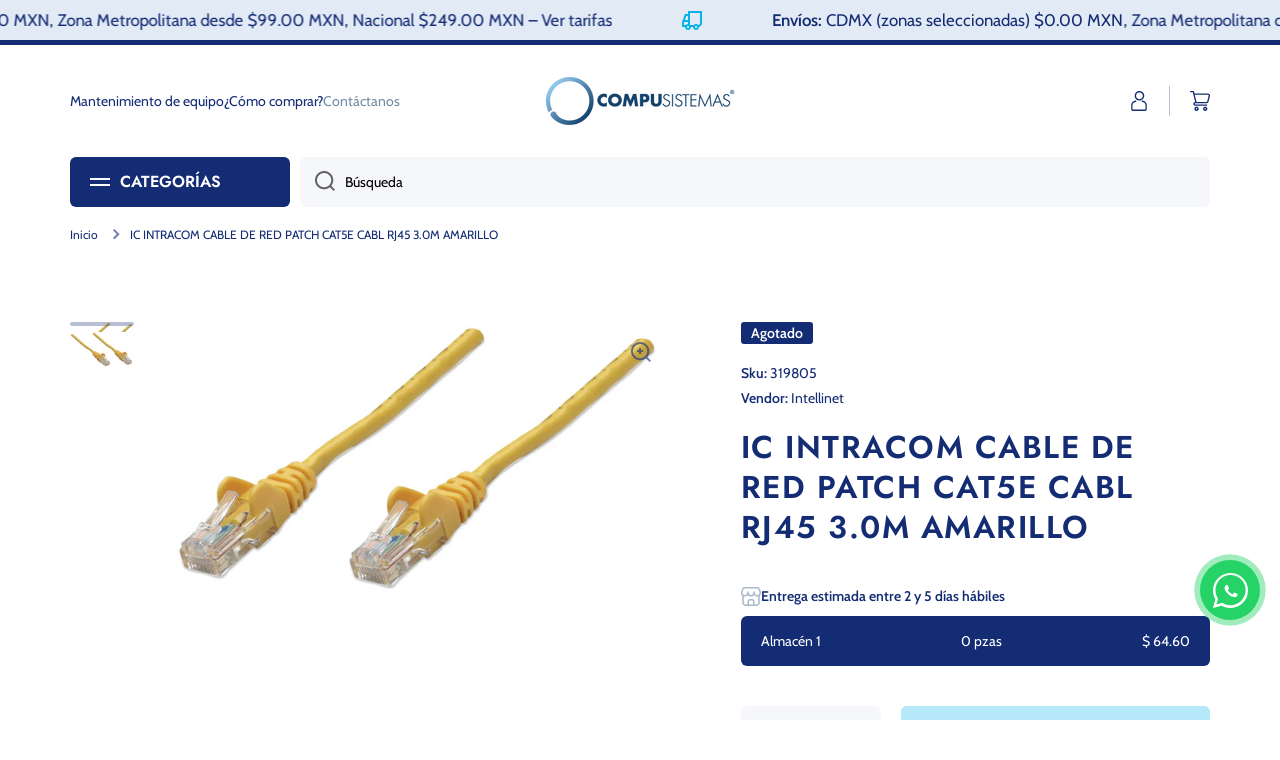

--- FILE ---
content_type: text/html; charset=utf-8
request_url: https://compusistemasonline.com.mx/products/ic-intracom-cable-de-red-patch-cat5e-cabl-rj45-3-0m-amarillo
body_size: 60183
content:
<!doctype html>
<html class="no-js" lang="es" data-role="main">
  <head>
    <meta charset="utf-8">
    <meta http-equiv="X-UA-Compatible" content="IE=edge">
    <meta name="viewport" content="width=device-width,initial-scale=1">
    <meta name="theme-color" content="">
    <link rel="canonical" href="https://compusistemasonline.com.mx/products/ic-intracom-cable-de-red-patch-cat5e-cabl-rj45-3-0m-amarillo">
    <link rel="preconnect" href="https://cdn.shopify.com" crossorigin><link rel="icon" type="image/png" href="//compusistemasonline.com.mx/cdn/shop/files/android-chrome-192x192_32x32.png?v=1682451218"><link rel="preconnect" href="https://fonts.shopifycdn.com" crossorigin><title>
      IC INTRACOM CABLE DE RED PATCH CAT5E CABL RJ45 3.0M AMARILLO
 &ndash; Compusistemas ®</title>

    

    

<meta property="og:site_name" content="Compusistemas ®">
<meta property="og:url" content="https://compusistemasonline.com.mx/products/ic-intracom-cable-de-red-patch-cat5e-cabl-rj45-3-0m-amarillo">
<meta property="og:title" content="IC INTRACOM CABLE DE RED PATCH CAT5E CABL RJ45 3.0M AMARILLO">
<meta property="og:type" content="product">
<meta property="og:description" content="Compra consumibles de impresión, laptops, computadoras, multifuncionales, impresoras, accesorios, software, papelería y más. Atención personalizada. Envíos gratis en zonas seleccionadas."><meta property="og:image" content="http://compusistemasonline.com.mx/cdn/shop/products/17854996_7405501897.jpg?v=1685586045">
  <meta property="og:image:secure_url" content="https://compusistemasonline.com.mx/cdn/shop/products/17854996_7405501897.jpg?v=1685586045">
  <meta property="og:image:width" content="1800">
  <meta property="og:image:height" content="1015"><meta property="og:price:amount" content="64.60">
  <meta property="og:price:currency" content="MXN"><meta name="twitter:card" content="summary_large_image">
<meta name="twitter:title" content="IC INTRACOM CABLE DE RED PATCH CAT5E CABL RJ45 3.0M AMARILLO">
<meta name="twitter:description" content="Compra consumibles de impresión, laptops, computadoras, multifuncionales, impresoras, accesorios, software, papelería y más. Atención personalizada. Envíos gratis en zonas seleccionadas.">
<meta name="facebook-domain-verification" content="6wotv24ni7t1gbk1ga9o59k3cfbi9x" />
    
    <script src="//compusistemasonline.com.mx/cdn/shop/t/4/assets/global.js?v=182940111594989076111680649976" defer="defer"></script>
    
    <script>window.performance && window.performance.mark && window.performance.mark('shopify.content_for_header.start');</script><meta name="google-site-verification" content="pIdaWrcQVjT3VArkac6-6IqcMY1iIdzPV7WOUQ2TpGA">
<meta id="shopify-digital-wallet" name="shopify-digital-wallet" content="/72432517399/digital_wallets/dialog">
<link rel="alternate" type="application/json+oembed" href="https://compusistemasonline.com.mx/products/ic-intracom-cable-de-red-patch-cat5e-cabl-rj45-3-0m-amarillo.oembed">
<script async="async" src="/checkouts/internal/preloads.js?locale=es-MX"></script>
<script id="shopify-features" type="application/json">{"accessToken":"19665c2ed6788d05c51a1b1abd21c0e6","betas":["rich-media-storefront-analytics"],"domain":"compusistemasonline.com.mx","predictiveSearch":true,"shopId":72432517399,"locale":"es"}</script>
<script>var Shopify = Shopify || {};
Shopify.shop = "compusistemascia.myshopify.com";
Shopify.locale = "es";
Shopify.currency = {"active":"MXN","rate":"1.0"};
Shopify.country = "MX";
Shopify.theme = {"name":"compusistemas\/main","id":146900877591,"schema_name":"Minion","schema_version":"2.1.0","theme_store_id":null,"role":"main"};
Shopify.theme.handle = "null";
Shopify.theme.style = {"id":null,"handle":null};
Shopify.cdnHost = "compusistemasonline.com.mx/cdn";
Shopify.routes = Shopify.routes || {};
Shopify.routes.root = "/";</script>
<script type="module">!function(o){(o.Shopify=o.Shopify||{}).modules=!0}(window);</script>
<script>!function(o){function n(){var o=[];function n(){o.push(Array.prototype.slice.apply(arguments))}return n.q=o,n}var t=o.Shopify=o.Shopify||{};t.loadFeatures=n(),t.autoloadFeatures=n()}(window);</script>
<script id="shop-js-analytics" type="application/json">{"pageType":"product"}</script>
<script defer="defer" async type="module" src="//compusistemasonline.com.mx/cdn/shopifycloud/shop-js/modules/v2/client.init-shop-cart-sync_-aut3ZVe.es.esm.js"></script>
<script defer="defer" async type="module" src="//compusistemasonline.com.mx/cdn/shopifycloud/shop-js/modules/v2/chunk.common_jR-HGkUL.esm.js"></script>
<script type="module">
  await import("//compusistemasonline.com.mx/cdn/shopifycloud/shop-js/modules/v2/client.init-shop-cart-sync_-aut3ZVe.es.esm.js");
await import("//compusistemasonline.com.mx/cdn/shopifycloud/shop-js/modules/v2/chunk.common_jR-HGkUL.esm.js");

  window.Shopify.SignInWithShop?.initShopCartSync?.({"fedCMEnabled":true,"windoidEnabled":true});

</script>
<script>(function() {
  var isLoaded = false;
  function asyncLoad() {
    if (isLoaded) return;
    isLoaded = true;
    var urls = ["https:\/\/js.smile.io\/v1\/smile-shopify.js?shop=compusistemascia.myshopify.com","https:\/\/sdks.automizely.com\/recommendations\/v1\/pz-recommendations.umd.js?connection_id=9cb91f3df05f94852367d40fc0876815_v1\u0026org_id=a3928629ffaec7d355befb626eef4272_v1\u0026app_key=compusistemascia\u0026app_name=personalization\u0026shop=compusistemascia.myshopify.com","https:\/\/chimpstatic.com\/mcjs-connected\/js\/users\/359d514a11ab9c19f290bf29a\/5ced8956642e03f56778867ef.js?shop=compusistemascia.myshopify.com"];
    for (var i = 0; i < urls.length; i++) {
      var s = document.createElement('script');
      s.type = 'text/javascript';
      s.async = true;
      s.src = urls[i];
      var x = document.getElementsByTagName('script')[0];
      x.parentNode.insertBefore(s, x);
    }
  };
  if(window.attachEvent) {
    window.attachEvent('onload', asyncLoad);
  } else {
    window.addEventListener('load', asyncLoad, false);
  }
})();</script>
<script id="__st">var __st={"a":72432517399,"offset":-21600,"reqid":"55132bd3-b320-4e14-a2c7-0e8cbef921df-1768991123","pageurl":"compusistemasonline.com.mx\/products\/ic-intracom-cable-de-red-patch-cat5e-cabl-rj45-3-0m-amarillo","u":"61d496a4e1f5","p":"product","rtyp":"product","rid":8343383965975};</script>
<script>window.ShopifyPaypalV4VisibilityTracking = true;</script>
<script id="captcha-bootstrap">!function(){'use strict';const t='contact',e='account',n='new_comment',o=[[t,t],['blogs',n],['comments',n],[t,'customer']],c=[[e,'customer_login'],[e,'guest_login'],[e,'recover_customer_password'],[e,'create_customer']],r=t=>t.map((([t,e])=>`form[action*='/${t}']:not([data-nocaptcha='true']) input[name='form_type'][value='${e}']`)).join(','),a=t=>()=>t?[...document.querySelectorAll(t)].map((t=>t.form)):[];function s(){const t=[...o],e=r(t);return a(e)}const i='password',u='form_key',d=['recaptcha-v3-token','g-recaptcha-response','h-captcha-response',i],f=()=>{try{return window.sessionStorage}catch{return}},m='__shopify_v',_=t=>t.elements[u];function p(t,e,n=!1){try{const o=window.sessionStorage,c=JSON.parse(o.getItem(e)),{data:r}=function(t){const{data:e,action:n}=t;return t[m]||n?{data:e,action:n}:{data:t,action:n}}(c);for(const[e,n]of Object.entries(r))t.elements[e]&&(t.elements[e].value=n);n&&o.removeItem(e)}catch(o){console.error('form repopulation failed',{error:o})}}const l='form_type',E='cptcha';function T(t){t.dataset[E]=!0}const w=window,h=w.document,L='Shopify',v='ce_forms',y='captcha';let A=!1;((t,e)=>{const n=(g='f06e6c50-85a8-45c8-87d0-21a2b65856fe',I='https://cdn.shopify.com/shopifycloud/storefront-forms-hcaptcha/ce_storefront_forms_captcha_hcaptcha.v1.5.2.iife.js',D={infoText:'Protegido por hCaptcha',privacyText:'Privacidad',termsText:'Términos'},(t,e,n)=>{const o=w[L][v],c=o.bindForm;if(c)return c(t,g,e,D).then(n);var r;o.q.push([[t,g,e,D],n]),r=I,A||(h.body.append(Object.assign(h.createElement('script'),{id:'captcha-provider',async:!0,src:r})),A=!0)});var g,I,D;w[L]=w[L]||{},w[L][v]=w[L][v]||{},w[L][v].q=[],w[L][y]=w[L][y]||{},w[L][y].protect=function(t,e){n(t,void 0,e),T(t)},Object.freeze(w[L][y]),function(t,e,n,w,h,L){const[v,y,A,g]=function(t,e,n){const i=e?o:[],u=t?c:[],d=[...i,...u],f=r(d),m=r(i),_=r(d.filter((([t,e])=>n.includes(e))));return[a(f),a(m),a(_),s()]}(w,h,L),I=t=>{const e=t.target;return e instanceof HTMLFormElement?e:e&&e.form},D=t=>v().includes(t);t.addEventListener('submit',(t=>{const e=I(t);if(!e)return;const n=D(e)&&!e.dataset.hcaptchaBound&&!e.dataset.recaptchaBound,o=_(e),c=g().includes(e)&&(!o||!o.value);(n||c)&&t.preventDefault(),c&&!n&&(function(t){try{if(!f())return;!function(t){const e=f();if(!e)return;const n=_(t);if(!n)return;const o=n.value;o&&e.removeItem(o)}(t);const e=Array.from(Array(32),(()=>Math.random().toString(36)[2])).join('');!function(t,e){_(t)||t.append(Object.assign(document.createElement('input'),{type:'hidden',name:u})),t.elements[u].value=e}(t,e),function(t,e){const n=f();if(!n)return;const o=[...t.querySelectorAll(`input[type='${i}']`)].map((({name:t})=>t)),c=[...d,...o],r={};for(const[a,s]of new FormData(t).entries())c.includes(a)||(r[a]=s);n.setItem(e,JSON.stringify({[m]:1,action:t.action,data:r}))}(t,e)}catch(e){console.error('failed to persist form',e)}}(e),e.submit())}));const S=(t,e)=>{t&&!t.dataset[E]&&(n(t,e.some((e=>e===t))),T(t))};for(const o of['focusin','change'])t.addEventListener(o,(t=>{const e=I(t);D(e)&&S(e,y())}));const B=e.get('form_key'),M=e.get(l),P=B&&M;t.addEventListener('DOMContentLoaded',(()=>{const t=y();if(P)for(const e of t)e.elements[l].value===M&&p(e,B);[...new Set([...A(),...v().filter((t=>'true'===t.dataset.shopifyCaptcha))])].forEach((e=>S(e,t)))}))}(h,new URLSearchParams(w.location.search),n,t,e,['guest_login'])})(!0,!0)}();</script>
<script integrity="sha256-4kQ18oKyAcykRKYeNunJcIwy7WH5gtpwJnB7kiuLZ1E=" data-source-attribution="shopify.loadfeatures" defer="defer" src="//compusistemasonline.com.mx/cdn/shopifycloud/storefront/assets/storefront/load_feature-a0a9edcb.js" crossorigin="anonymous"></script>
<script data-source-attribution="shopify.dynamic_checkout.dynamic.init">var Shopify=Shopify||{};Shopify.PaymentButton=Shopify.PaymentButton||{isStorefrontPortableWallets:!0,init:function(){window.Shopify.PaymentButton.init=function(){};var t=document.createElement("script");t.src="https://compusistemasonline.com.mx/cdn/shopifycloud/portable-wallets/latest/portable-wallets.es.js",t.type="module",document.head.appendChild(t)}};
</script>
<script data-source-attribution="shopify.dynamic_checkout.buyer_consent">
  function portableWalletsHideBuyerConsent(e){var t=document.getElementById("shopify-buyer-consent"),n=document.getElementById("shopify-subscription-policy-button");t&&n&&(t.classList.add("hidden"),t.setAttribute("aria-hidden","true"),n.removeEventListener("click",e))}function portableWalletsShowBuyerConsent(e){var t=document.getElementById("shopify-buyer-consent"),n=document.getElementById("shopify-subscription-policy-button");t&&n&&(t.classList.remove("hidden"),t.removeAttribute("aria-hidden"),n.addEventListener("click",e))}window.Shopify?.PaymentButton&&(window.Shopify.PaymentButton.hideBuyerConsent=portableWalletsHideBuyerConsent,window.Shopify.PaymentButton.showBuyerConsent=portableWalletsShowBuyerConsent);
</script>
<script data-source-attribution="shopify.dynamic_checkout.cart.bootstrap">document.addEventListener("DOMContentLoaded",(function(){function t(){return document.querySelector("shopify-accelerated-checkout-cart, shopify-accelerated-checkout")}if(t())Shopify.PaymentButton.init();else{new MutationObserver((function(e,n){t()&&(Shopify.PaymentButton.init(),n.disconnect())})).observe(document.body,{childList:!0,subtree:!0})}}));
</script>
<script id="sections-script" data-sections="main-product,footer" defer="defer" src="//compusistemasonline.com.mx/cdn/shop/t/4/compiled_assets/scripts.js?v=10105"></script>
<script>window.performance && window.performance.mark && window.performance.mark('shopify.content_for_header.end');</script>

    
    <style data-shopify>    
      @font-face {
  font-family: Cabin;
  font-weight: 400;
  font-style: normal;
  font-display: swap;
  src: url("//compusistemasonline.com.mx/cdn/fonts/cabin/cabin_n4.cefc6494a78f87584a6f312fea532919154f66fe.woff2") format("woff2"),
       url("//compusistemasonline.com.mx/cdn/fonts/cabin/cabin_n4.8c16611b00f59d27f4b27ce4328dfe514ce77517.woff") format("woff");
}

@font-face {
  font-family: Cabin;
  font-weight: 600;
  font-style: normal;
  font-display: swap;
  src: url("//compusistemasonline.com.mx/cdn/fonts/cabin/cabin_n6.c6b1e64927bbec1c65aab7077888fb033480c4f7.woff2") format("woff2"),
       url("//compusistemasonline.com.mx/cdn/fonts/cabin/cabin_n6.6c2e65d54c893ad9f1390da3b810b8e6cf976a4f.woff") format("woff");
}

@font-face {
  font-family: Cabin;
  font-weight: 400;
  font-style: italic;
  font-display: swap;
  src: url("//compusistemasonline.com.mx/cdn/fonts/cabin/cabin_i4.d89c1b32b09ecbc46c12781fcf7b2085f17c0be9.woff2") format("woff2"),
       url("//compusistemasonline.com.mx/cdn/fonts/cabin/cabin_i4.0a521b11d0b69adfc41e22a263eec7c02aecfe99.woff") format("woff");
}

      @font-face {
  font-family: Cabin;
  font-weight: 600;
  font-style: italic;
  font-display: swap;
  src: url("//compusistemasonline.com.mx/cdn/fonts/cabin/cabin_i6.f09e39e860dd73a664673caf87e5a0b93b584340.woff2") format("woff2"),
       url("//compusistemasonline.com.mx/cdn/fonts/cabin/cabin_i6.5b37bf1fce036a7ee54dbf8fb86341d9c8883ee1.woff") format("woff");
}

      @font-face {
  font-family: Jost;
  font-weight: 600;
  font-style: normal;
  font-display: swap;
  src: url("//compusistemasonline.com.mx/cdn/fonts/jost/jost_n6.ec1178db7a7515114a2d84e3dd680832b7af8b99.woff2") format("woff2"),
       url("//compusistemasonline.com.mx/cdn/fonts/jost/jost_n6.b1178bb6bdd3979fef38e103a3816f6980aeaff9.woff") format("woff");
}

    
      :root {
    	--duration-short: .2s;
        --duration-medium: .3s;
    	--duration-large: .5s;
    	--animation-bezier: ease;
    	--zoom-animation-bezier: cubic-bezier(.15,.75,.5,1);
    
        --animation-type: cubic-bezier(0, 0, 0.3, 1);
        --animation-time: .5s;

        --product-thumbnail_move-up: 0.35s;
        --product-thumbnail_move-up_type: linear;
        --product-thumbnail-button_opacity_hover: 0.15s;
        --product-thumbnail-button_opacity_over: 0.3s;
        --product-thumbnail-button_opacity_type: linear;
        --product-thumbnail-button_move: 0.35s;
        --product-thumbnail-button_move_type: linear;

        --font-heading-family: Jost, sans-serif;
        --font-heading-style: normal;
        --font-heading-weight: 600;
    
        --font-body-family: Cabin, sans-serif;
        --font-body-style: normal;
        --font-body-weight: 400;
    	--font-body-bold-weight: 600;
    	--font-button-weight: 400;
    
    	--font-heading-scale: 1.05;
        --font-body-scale: 1.0;
    
        --font-body-size: calc(16px * var(--font-body-scale));
        --font-body-line-height: 130%;
        --font-body2-size: calc(14px * var(--font-body-scale));
        --font-body2-line-height: 130%;
        --font-body3-size: calc(12px * var(--font-body-scale));
        --font-body3-line-height: 130%;
        --font-body4-size: calc(10px * var(--font-body-scale));
        --font-body4-line-height: 130%;

        --color-body-background: #ffffff;
        --color-secondary-background: #f6f7fa;
      	--color-section-background: var(--color-secondary-background);--color-simple-dropdown: #ffffff;
    	--color-vertical-menu-dropdown: #ffffff;

        --color-base:#142c73;
    	--color-base-rgb: 20, 44, 115;
        --color-accent:#07b3e7;
        --color-subheading: var(--color-accent);
        --color-text-link:#0077b6;

        --color-price: #142c73;
        --color-old-price: #d20404;
        --color-lines-borders: rgba(20, 44, 115, 0.3);
        --color-input-background: #f6f7fa;
        --color-input-text: #000000;
        --color-input-background-active: var(--color-body-background);
        --opacity-icons: 0.6;

    	--mobile-focus-color: rgba(20, 44, 115, 0.04);

    	--shadow: 0px 4px 20px rgba(22, 19, 69, 0.13);--auto-text-color-button-light:#ffffff;
    	--auto-text-color-button-dark:var(--color-base);
    	--auto-input-color-active-border-light: rgba(255,255,255,0.3);
    	--auto-input-color-active-border-dark:rgba(var(--color-base-rgb),0.3);--auto-text-color-input-light:#ffffff;
    	--auto-text-color-input-dark:var(--color-input-text);--auto-text-color-accent: #ffffff
   		
;--auto-text-color--with-base-color: #ffffff;--radius: 5px;
    	--radius-input: 6px;
    	--radius-button: 6px;
    	--radius-badge:3px;
    	--radius-checkbox:4px;

        --color-badge-1:#d20404;--color-badge-1-text: var(--auto-text-color-button-light);--color-badge-2:#ef6c00;--color-badge-2-text: var(--auto-text-color-button-light);--color-badge-3:#142c73;--color-badge-3-text: var(--auto-text-color-button-light);--color-free-delivery-bar: #07b3e7;
      
    	--color-error: #d20404;
    
        --form_field-height: 50px;

        --page-width: 1000px;
        --page-padding: 10px;

        --sections-top-spacing: 100px;
    	--sections-top-spacing-mobile: 80px;
		--sections-top-spacing--medium: 80px;
    	--sections-top-spacing--medium-mobile: 60px;
		--sections-top-spacing--small: 40px;
    	--sections-top-spacing--small-mobile: 40px;

        --padding1: 10px;
        --padding2: 20px;
        --padding3: 30px;
        --padding4: 40px;
    	--padding5: 60px;
      }

      *,
      *::before,
      *::after {
      	box-sizing: border-box;
      }
      html {
        box-sizing: border-box;
        height: 100%;
     	-webkit-tap-highlight-color: transparent;
    	scroll-behavior: smooth;
      }
      body {
        display: grid;
        grid-template-rows: auto auto 1fr auto;
        grid-template-columns: 100%;
        min-height: 100%;
        margin: 0;
        font-size: var(--font-body-size);
        line-height: var(--font-body-line-height);
        color: var(--color-base);
    	background: var(--color-body-background);
        font-family: var(--font-body-family);
        font-style: var(--font-body-style);
        font-weight: var(--font-body-weight);
        -webkit-text-size-adjust: none;
    	text-size-adjust: none;
    	overflow-x: hidden;
      }.btn{
        --background: var(--color-accent);--color: var(--auto-text-color-button-light);
    	--fill: var(--auto-text-color-button-light);}.btn--secondary{
        --background: var(--color-base);--color: var(--auto-text-color-button-light);
    	--fill: var(--auto-text-color-button-light);}
    
    .visually-hidden {
      position: absolute!important;
      overflow: hidden;
      margin: -1px;
      border: 0;
      clip: rect(0 0 0 0);
      word-wrap: normal!important;
    }
    .visually-hidden:not(:focus),
    .visually-hidden:not(:focus-visible){
      width: 1px;
      height: 1px;
      padding: 0;
    }
    .announcement-bar{
      opacity:0;
    }
    .popup-modal{
      display: none;
    }</style>

    <link href="//compusistemasonline.com.mx/cdn/shop/t/4/assets/base.css?v=141643368145648553791751577991" rel="stylesheet" type="text/css" media="all" />
    <link href="//compusistemasonline.com.mx/cdn/shop/t/4/assets/atomss-custom-base.css?v=164967400554118675241686077427" rel="stylesheet" type="text/css" media="all" />
    
<link rel="preload" as="font" href="//compusistemasonline.com.mx/cdn/fonts/cabin/cabin_n4.cefc6494a78f87584a6f312fea532919154f66fe.woff2" type="font/woff2" crossorigin><link rel="preload" as="font" href="//compusistemasonline.com.mx/cdn/fonts/jost/jost_n6.ec1178db7a7515114a2d84e3dd680832b7af8b99.woff2" type="font/woff2" crossorigin><link rel="stylesheet" href="//compusistemasonline.com.mx/cdn/shop/t/4/assets/component-predictive-search.css?v=169156080147452933411680649977" media="print" onload="this.media='all'"><link rel="stylesheet" href="//compusistemasonline.com.mx/cdn/shop/t/4/assets/swiper-bundle.min.css?v=94975980922887886501681173892" media="print" onload="this.media='all'">

    <script>
      document.documentElement.className = document.documentElement.className.replace('no-js', 'js');
      if (Shopify.designMode) {
        document.documentElement.classList.add('shopify-design-mode');
      }
      document.addEventListener("DOMContentLoaded", function(event) {
        document.documentElement.classList.add('dom-loaded');
      });
    </script>
    <script type="text/javascript" src="//compusistemasonline.com.mx/cdn/shop/t/4/assets/swiper-bundle.min.js?v=55278019858945043531681173892" defer></script>

    <!-- Google tag (gtag.js) -->
    <script async src="https://www.googletagmanager.com/gtag/js?id=G-BLS90QWM73"></script>
    <script>
    window.dataLayer = window.dataLayer || [];
    function gtag(){dataLayer.push(arguments);}
    gtag('js', new Date());

    gtag('config', 'G-BLS90QWM73');
    
    </script>

    <!-- Google Tag Manager -->
<script>(function(w,d,s,l,i){w[l]=w[l]||[];w[l].push({'gtm.start':
new Date().getTime(),event:'gtm.js'});var f=d.getElementsByTagName(s)[0],
j=d.createElement(s),dl=l!='dataLayer'?'&l='+l:'';j.async=true;j.src=
'https://www.googletagmanager.com/gtm.js?id='+i+dl;f.parentNode.insertBefore(j,f);
})(window,document,'script','dataLayer','GTM-5KVVPT2');</script>
<!-- End Google Tag Manager -->  

  <meta name="facebook-domain-verification" content="6wotv24ni7t1gbk1ga9o59k3cfbi9x" />
    
  <!-- BEGIN app block: shopify://apps/judge-me-reviews/blocks/judgeme_core/61ccd3b1-a9f2-4160-9fe9-4fec8413e5d8 --><!-- Start of Judge.me Core -->






<link rel="dns-prefetch" href="https://cdnwidget.judge.me">
<link rel="dns-prefetch" href="https://cdn.judge.me">
<link rel="dns-prefetch" href="https://cdn1.judge.me">
<link rel="dns-prefetch" href="https://api.judge.me">

<script data-cfasync='false' class='jdgm-settings-script'>window.jdgmSettings={"pagination":5,"disable_web_reviews":false,"badge_no_review_text":"Sin reseñas","badge_n_reviews_text":"{{ n }} reseña/reseñas","badge_star_color":"#ffd60a","hide_badge_preview_if_no_reviews":true,"badge_hide_text":false,"enforce_center_preview_badge":false,"widget_title":"Reseñas de Clientes","widget_open_form_text":"Escribir una reseña","widget_close_form_text":"Cancelar reseña","widget_refresh_page_text":"Actualizar página","widget_summary_text":"Basado en {{ number_of_reviews }} reseña/reseñas","widget_no_review_text":"Sé el primero en escribir una reseña","widget_name_field_text":"Nombre","widget_verified_name_field_text":"Nombre Verificado (público)","widget_name_placeholder_text":"Nombre","widget_required_field_error_text":"Este campo es obligatorio.","widget_email_field_text":"Dirección de correo electrónico","widget_verified_email_field_text":"Correo electrónico Verificado (privado, no se puede editar)","widget_email_placeholder_text":"Tu dirección de correo electrónico","widget_email_field_error_text":"Por favor, ingresa una dirección de correo electrónico válida.","widget_rating_field_text":"Calificación","widget_review_title_field_text":"Título de la Reseña","widget_review_title_placeholder_text":"Da un título a tu reseña","widget_review_body_field_text":"Contenido de la reseña","widget_review_body_placeholder_text":"Empieza a escribir aquí...","widget_pictures_field_text":"Imagen/Video (opcional)","widget_submit_review_text":"Enviar Reseña","widget_submit_verified_review_text":"Enviar Reseña Verificada","widget_submit_success_msg_with_auto_publish":"¡Gracias! Por favor, actualiza la página en unos momentos para ver tu reseña. Puedes eliminar o editar tu reseña iniciando sesión en \u003ca href='https://judge.me/login' target='_blank' rel='nofollow noopener'\u003eJudge.me\u003c/a\u003e","widget_submit_success_msg_no_auto_publish":"¡Gracias! Tu reseña se publicará tan pronto como sea aprobada por el administrador de la tienda. Puedes eliminar o editar tu reseña iniciando sesión en \u003ca href='https://judge.me/login' target='_blank' rel='nofollow noopener'\u003eJudge.me\u003c/a\u003e","widget_show_default_reviews_out_of_total_text":"Mostrando {{ n_reviews_shown }} de {{ n_reviews }} reseñas.","widget_show_all_link_text":"Mostrar todas","widget_show_less_link_text":"Mostrar menos","widget_author_said_text":"{{ reviewer_name }} dijo:","widget_days_text":"hace {{ n }} día/días","widget_weeks_text":"hace {{ n }} semana/semanas","widget_months_text":"hace {{ n }} mes/meses","widget_years_text":"hace {{ n }} año/años","widget_yesterday_text":"Ayer","widget_today_text":"Hoy","widget_replied_text":"\u003e\u003e {{ shop_name }} respondió:","widget_read_more_text":"Leer más","widget_reviewer_name_as_initial":"","widget_rating_filter_color":"#fbcd0a","widget_rating_filter_see_all_text":"Ver todas las reseñas","widget_sorting_most_recent_text":"Más Recientes","widget_sorting_highest_rating_text":"Mayor Calificación","widget_sorting_lowest_rating_text":"Menor Calificación","widget_sorting_with_pictures_text":"Solo Imágenes","widget_sorting_most_helpful_text":"Más Útiles","widget_open_question_form_text":"Hacer una pregunta","widget_reviews_subtab_text":"Reseñas","widget_questions_subtab_text":"Preguntas","widget_question_label_text":"Pregunta","widget_answer_label_text":"Respuesta","widget_question_placeholder_text":"Escribe tu pregunta aquí","widget_submit_question_text":"Enviar Pregunta","widget_question_submit_success_text":"¡Gracias por tu pregunta! Te notificaremos una vez que sea respondida.","widget_star_color":"#ffd60a","verified_badge_text":"Verificado","verified_badge_bg_color":"","verified_badge_text_color":"","verified_badge_placement":"left-of-reviewer-name","widget_review_max_height":"","widget_hide_border":false,"widget_social_share":false,"widget_thumb":false,"widget_review_location_show":false,"widget_location_format":"","all_reviews_include_out_of_store_products":true,"all_reviews_out_of_store_text":"(fuera de la tienda)","all_reviews_pagination":100,"all_reviews_product_name_prefix_text":"sobre","enable_review_pictures":true,"enable_question_anwser":false,"widget_theme":"default","review_date_format":"dd/mm/yy","default_sort_method":"most-recent","widget_product_reviews_subtab_text":"Reseñas de Productos","widget_shop_reviews_subtab_text":"Reseñas de la Tienda","widget_other_products_reviews_text":"Reseñas para otros productos","widget_store_reviews_subtab_text":"Reseñas de la tienda","widget_no_store_reviews_text":"Esta tienda no ha recibido ninguna reseña todavía","widget_web_restriction_product_reviews_text":"Este producto no ha recibido ninguna reseña todavía","widget_no_items_text":"No se encontraron elementos","widget_show_more_text":"Mostrar más","widget_write_a_store_review_text":"Escribir una Reseña de la Tienda","widget_other_languages_heading":"Reseñas en Otros Idiomas","widget_translate_review_text":"Traducir reseña a {{ language }}","widget_translating_review_text":"Traduciendo...","widget_show_original_translation_text":"Mostrar original ({{ language }})","widget_translate_review_failed_text":"No se pudo traducir la reseña.","widget_translate_review_retry_text":"Reintentar","widget_translate_review_try_again_later_text":"Intentar más tarde","show_product_url_for_grouped_product":false,"widget_sorting_pictures_first_text":"Imágenes Primero","show_pictures_on_all_rev_page_mobile":false,"show_pictures_on_all_rev_page_desktop":false,"floating_tab_hide_mobile_install_preference":false,"floating_tab_button_name":"★ Reseñas","floating_tab_title":"Deja que los clientes hablen por nosotros","floating_tab_button_color":"","floating_tab_button_background_color":"","floating_tab_url":"","floating_tab_url_enabled":false,"floating_tab_tab_style":"text","all_reviews_text_badge_text":"Los clientes nos califican {{ shop.metafields.judgeme.all_reviews_rating | round: 1 }}/5 basado en {{ shop.metafields.judgeme.all_reviews_count }} reseñas.","all_reviews_text_badge_text_branded_style":"{{ shop.metafields.judgeme.all_reviews_rating | round: 1 }} de 5 estrellas basado en {{ shop.metafields.judgeme.all_reviews_count }} reseñas","is_all_reviews_text_badge_a_link":false,"show_stars_for_all_reviews_text_badge":false,"all_reviews_text_badge_url":"","all_reviews_text_style":"text","all_reviews_text_color_style":"judgeme_brand_color","all_reviews_text_color":"#108474","all_reviews_text_show_jm_brand":true,"featured_carousel_show_header":true,"featured_carousel_title":"Deja que los clientes hablen por nosotros","testimonials_carousel_title":"Los clientes nos dicen","videos_carousel_title":"Historias de clientes reales","cards_carousel_title":"Los clientes nos dicen","featured_carousel_count_text":"de {{ n }} reseñas","featured_carousel_add_link_to_all_reviews_page":false,"featured_carousel_url":"","featured_carousel_show_images":true,"featured_carousel_autoslide_interval":5,"featured_carousel_arrows_on_the_sides":false,"featured_carousel_height":250,"featured_carousel_width":80,"featured_carousel_image_size":0,"featured_carousel_image_height":250,"featured_carousel_arrow_color":"#eeeeee","verified_count_badge_style":"vintage","verified_count_badge_orientation":"horizontal","verified_count_badge_color_style":"judgeme_brand_color","verified_count_badge_color":"#108474","is_verified_count_badge_a_link":false,"verified_count_badge_url":"","verified_count_badge_show_jm_brand":true,"widget_rating_preset_default":5,"widget_first_sub_tab":"product-reviews","widget_show_histogram":true,"widget_histogram_use_custom_color":false,"widget_pagination_use_custom_color":false,"widget_star_use_custom_color":true,"widget_verified_badge_use_custom_color":false,"widget_write_review_use_custom_color":false,"picture_reminder_submit_button":"Upload Pictures","enable_review_videos":false,"mute_video_by_default":false,"widget_sorting_videos_first_text":"Videos Primero","widget_review_pending_text":"Pendiente","featured_carousel_items_for_large_screen":3,"social_share_options_order":"Facebook,Twitter","remove_microdata_snippet":true,"disable_json_ld":false,"enable_json_ld_products":false,"preview_badge_show_question_text":false,"preview_badge_no_question_text":"Sin preguntas","preview_badge_n_question_text":"{{ number_of_questions }} pregunta/preguntas","qa_badge_show_icon":false,"qa_badge_position":"same-row","remove_judgeme_branding":false,"widget_add_search_bar":false,"widget_search_bar_placeholder":"Buscar","widget_sorting_verified_only_text":"Solo verificadas","featured_carousel_theme":"default","featured_carousel_show_rating":true,"featured_carousel_show_title":true,"featured_carousel_show_body":true,"featured_carousel_show_date":false,"featured_carousel_show_reviewer":true,"featured_carousel_show_product":false,"featured_carousel_header_background_color":"#108474","featured_carousel_header_text_color":"#ffffff","featured_carousel_name_product_separator":"reviewed","featured_carousel_full_star_background":"#108474","featured_carousel_empty_star_background":"#dadada","featured_carousel_vertical_theme_background":"#f9fafb","featured_carousel_verified_badge_enable":true,"featured_carousel_verified_badge_color":"#108474","featured_carousel_border_style":"round","featured_carousel_review_line_length_limit":3,"featured_carousel_more_reviews_button_text":"Leer más reseñas","featured_carousel_view_product_button_text":"Ver producto","all_reviews_page_load_reviews_on":"scroll","all_reviews_page_load_more_text":"Cargar Más Reseñas","disable_fb_tab_reviews":false,"enable_ajax_cdn_cache":false,"widget_advanced_speed_features":5,"widget_public_name_text":"mostrado públicamente como","default_reviewer_name":"John Smith","default_reviewer_name_has_non_latin":true,"widget_reviewer_anonymous":"Anónimo","medals_widget_title":"Medallas de Reseñas Judge.me","medals_widget_background_color":"#f9fafb","medals_widget_position":"footer_all_pages","medals_widget_border_color":"#f9fafb","medals_widget_verified_text_position":"left","medals_widget_use_monochromatic_version":false,"medals_widget_elements_color":"#108474","show_reviewer_avatar":true,"widget_invalid_yt_video_url_error_text":"No es una URL de video de YouTube","widget_max_length_field_error_text":"Por favor, ingresa no más de {0} caracteres.","widget_show_country_flag":false,"widget_show_collected_via_shop_app":true,"widget_verified_by_shop_badge_style":"light","widget_verified_by_shop_text":"Verificado por la Tienda","widget_show_photo_gallery":false,"widget_load_with_code_splitting":true,"widget_ugc_install_preference":false,"widget_ugc_title":"Hecho por nosotros, Compartido por ti","widget_ugc_subtitle":"Etiquétanos para ver tu imagen destacada en nuestra página","widget_ugc_arrows_color":"#ffffff","widget_ugc_primary_button_text":"Comprar Ahora","widget_ugc_primary_button_background_color":"#108474","widget_ugc_primary_button_text_color":"#ffffff","widget_ugc_primary_button_border_width":"0","widget_ugc_primary_button_border_style":"none","widget_ugc_primary_button_border_color":"#108474","widget_ugc_primary_button_border_radius":"25","widget_ugc_secondary_button_text":"Cargar Más","widget_ugc_secondary_button_background_color":"#ffffff","widget_ugc_secondary_button_text_color":"#108474","widget_ugc_secondary_button_border_width":"2","widget_ugc_secondary_button_border_style":"solid","widget_ugc_secondary_button_border_color":"#108474","widget_ugc_secondary_button_border_radius":"25","widget_ugc_reviews_button_text":"Ver Reseñas","widget_ugc_reviews_button_background_color":"#ffffff","widget_ugc_reviews_button_text_color":"#108474","widget_ugc_reviews_button_border_width":"2","widget_ugc_reviews_button_border_style":"solid","widget_ugc_reviews_button_border_color":"#108474","widget_ugc_reviews_button_border_radius":"25","widget_ugc_reviews_button_link_to":"judgeme-reviews-page","widget_ugc_show_post_date":true,"widget_ugc_max_width":"800","widget_rating_metafield_value_type":true,"widget_primary_color":"#11416b","widget_enable_secondary_color":false,"widget_secondary_color":"#edf5f5","widget_summary_average_rating_text":"{{ average_rating }} de 5","widget_media_grid_title":"Fotos y videos de clientes","widget_media_grid_see_more_text":"Ver más","widget_round_style":false,"widget_show_product_medals":true,"widget_verified_by_judgeme_text":"Verificado por Judge.me","widget_show_store_medals":true,"widget_verified_by_judgeme_text_in_store_medals":"Verificado por Judge.me","widget_media_field_exceed_quantity_message":"Lo sentimos, solo podemos aceptar {{ max_media }} para una reseña.","widget_media_field_exceed_limit_message":"{{ file_name }} es demasiado grande, por favor selecciona un {{ media_type }} menor a {{ size_limit }}MB.","widget_review_submitted_text":"¡Reseña Enviada!","widget_question_submitted_text":"¡Pregunta Enviada!","widget_close_form_text_question":"Cancelar","widget_write_your_answer_here_text":"Escribe tu respuesta aquí","widget_enabled_branded_link":true,"widget_show_collected_by_judgeme":true,"widget_reviewer_name_color":"","widget_write_review_text_color":"","widget_write_review_bg_color":"","widget_collected_by_judgeme_text":"recopilado por Judge.me","widget_pagination_type":"standard","widget_load_more_text":"Cargar Más","widget_load_more_color":"#108474","widget_full_review_text":"Reseña Completa","widget_read_more_reviews_text":"Leer Más Reseñas","widget_read_questions_text":"Leer Preguntas","widget_questions_and_answers_text":"Preguntas y Respuestas","widget_verified_by_text":"Verificado por","widget_verified_text":"Verificado","widget_number_of_reviews_text":"{{ number_of_reviews }} reseñas","widget_back_button_text":"Atrás","widget_next_button_text":"Siguiente","widget_custom_forms_filter_button":"Filtros","custom_forms_style":"vertical","widget_show_review_information":false,"how_reviews_are_collected":"¿Cómo se recopilan las reseñas?","widget_show_review_keywords":false,"widget_gdpr_statement":"Cómo usamos tus datos: Solo te contactaremos sobre la reseña que dejaste, y solo si es necesario. Al enviar tu reseña, aceptas los \u003ca href='https://judge.me/terms' target='_blank' rel='nofollow noopener'\u003etérminos\u003c/a\u003e, \u003ca href='https://judge.me/privacy' target='_blank' rel='nofollow noopener'\u003eprivacidad\u003c/a\u003e y \u003ca href='https://judge.me/content-policy' target='_blank' rel='nofollow noopener'\u003epolíticas de contenido\u003c/a\u003e de Judge.me.","widget_multilingual_sorting_enabled":false,"widget_translate_review_content_enabled":false,"widget_translate_review_content_method":"manual","popup_widget_review_selection":"automatically_with_pictures","popup_widget_round_border_style":true,"popup_widget_show_title":true,"popup_widget_show_body":true,"popup_widget_show_reviewer":false,"popup_widget_show_product":true,"popup_widget_show_pictures":true,"popup_widget_use_review_picture":true,"popup_widget_show_on_home_page":true,"popup_widget_show_on_product_page":true,"popup_widget_show_on_collection_page":true,"popup_widget_show_on_cart_page":true,"popup_widget_position":"bottom_left","popup_widget_first_review_delay":5,"popup_widget_duration":5,"popup_widget_interval":5,"popup_widget_review_count":5,"popup_widget_hide_on_mobile":true,"review_snippet_widget_round_border_style":true,"review_snippet_widget_card_color":"#FFFFFF","review_snippet_widget_slider_arrows_background_color":"#FFFFFF","review_snippet_widget_slider_arrows_color":"#000000","review_snippet_widget_star_color":"#108474","show_product_variant":false,"all_reviews_product_variant_label_text":"Variante: ","widget_show_verified_branding":true,"widget_ai_summary_title":"Los clientes dicen","widget_ai_summary_disclaimer":"Resumen de reseñas impulsado por IA basado en reseñas recientes de clientes","widget_show_ai_summary":false,"widget_show_ai_summary_bg":false,"widget_show_review_title_input":true,"redirect_reviewers_invited_via_email":"review_widget","request_store_review_after_product_review":false,"request_review_other_products_in_order":false,"review_form_color_scheme":"default","review_form_corner_style":"square","review_form_star_color":{},"review_form_text_color":"#333333","review_form_background_color":"#ffffff","review_form_field_background_color":"#fafafa","review_form_button_color":{},"review_form_button_text_color":"#ffffff","review_form_modal_overlay_color":"#000000","review_content_screen_title_text":"¿Cómo calificarías este producto?","review_content_introduction_text":"Nos encantaría que compartieras un poco sobre tu experiencia.","store_review_form_title_text":"¿Cómo calificarías esta tienda?","store_review_form_introduction_text":"Nos encantaría que compartieras un poco sobre tu experiencia.","show_review_guidance_text":true,"one_star_review_guidance_text":"Pobre","five_star_review_guidance_text":"Excelente","customer_information_screen_title_text":"Sobre ti","customer_information_introduction_text":"Por favor, cuéntanos más sobre ti.","custom_questions_screen_title_text":"Tu experiencia en más detalle","custom_questions_introduction_text":"Aquí hay algunas preguntas para ayudarnos a entender más sobre tu experiencia.","review_submitted_screen_title_text":"¡Gracias por tu reseña!","review_submitted_screen_thank_you_text":"La estamos procesando y aparecerá en la tienda pronto.","review_submitted_screen_email_verification_text":"Por favor, confirma tu correo electrónico haciendo clic en el enlace que acabamos de enviarte. Esto nos ayuda a mantener las reseñas auténticas.","review_submitted_request_store_review_text":"¿Te gustaría compartir tu experiencia de compra con nosotros?","review_submitted_review_other_products_text":"¿Te gustaría reseñar estos productos?","store_review_screen_title_text":"¿Te gustaría compartir tu experiencia de compra con nosotros?","store_review_introduction_text":"Valoramos tu opinión y la utilizamos para mejorar. Por favor, comparte cualquier pensamiento o sugerencia que tengas.","reviewer_media_screen_title_picture_text":"Compartir una foto","reviewer_media_introduction_picture_text":"Sube una foto para apoyar tu reseña.","reviewer_media_screen_title_video_text":"Compartir un video","reviewer_media_introduction_video_text":"Sube un video para apoyar tu reseña.","reviewer_media_screen_title_picture_or_video_text":"Compartir una foto o video","reviewer_media_introduction_picture_or_video_text":"Sube una foto o video para apoyar tu reseña.","reviewer_media_youtube_url_text":"Pega tu URL de Youtube aquí","advanced_settings_next_step_button_text":"Siguiente","advanced_settings_close_review_button_text":"Cerrar","modal_write_review_flow":false,"write_review_flow_required_text":"Obligatorio","write_review_flow_privacy_message_text":"Respetamos tu privacidad.","write_review_flow_anonymous_text":"Reseña como anónimo","write_review_flow_visibility_text":"No será visible para otros clientes.","write_review_flow_multiple_selection_help_text":"Selecciona tantos como quieras","write_review_flow_single_selection_help_text":"Selecciona una opción","write_review_flow_required_field_error_text":"Este campo es obligatorio","write_review_flow_invalid_email_error_text":"Por favor ingresa una dirección de correo válida","write_review_flow_max_length_error_text":"Máx. {{ max_length }} caracteres.","write_review_flow_media_upload_text":"\u003cb\u003eHaz clic para subir\u003c/b\u003e o arrastrar y soltar","write_review_flow_gdpr_statement":"Solo te contactaremos sobre tu reseña si es necesario. Al enviar tu reseña, aceptas nuestros \u003ca href='https://judge.me/terms' target='_blank' rel='nofollow noopener'\u003etérminos y condiciones\u003c/a\u003e y \u003ca href='https://judge.me/privacy' target='_blank' rel='nofollow noopener'\u003epolítica de privacidad\u003c/a\u003e.","rating_only_reviews_enabled":false,"show_negative_reviews_help_screen":false,"new_review_flow_help_screen_rating_threshold":3,"negative_review_resolution_screen_title_text":"Cuéntanos más","negative_review_resolution_text":"Tu experiencia es importante para nosotros. Si hubo problemas con tu compra, estamos aquí para ayudar. No dudes en contactarnos, nos encantaría la oportunidad de arreglar las cosas.","negative_review_resolution_button_text":"Contáctanos","negative_review_resolution_proceed_with_review_text":"Deja una reseña","negative_review_resolution_subject":"Problema con la compra de {{ shop_name }}.{{ order_name }}","preview_badge_collection_page_install_status":false,"widget_review_custom_css":"","preview_badge_custom_css":"","preview_badge_stars_count":"5-stars","featured_carousel_custom_css":"","floating_tab_custom_css":"","all_reviews_widget_custom_css":"","medals_widget_custom_css":"","verified_badge_custom_css":"","all_reviews_text_custom_css":"","transparency_badges_collected_via_store_invite":false,"transparency_badges_from_another_provider":false,"transparency_badges_collected_from_store_visitor":false,"transparency_badges_collected_by_verified_review_provider":false,"transparency_badges_earned_reward":false,"transparency_badges_collected_via_store_invite_text":"Reseña recopilada a través de una invitación al negocio","transparency_badges_from_another_provider_text":"Reseña recopilada de otro proveedor","transparency_badges_collected_from_store_visitor_text":"Reseña recopilada de un visitante del negocio","transparency_badges_written_in_google_text":"Reseña escrita en Google","transparency_badges_written_in_etsy_text":"Reseña escrita en Etsy","transparency_badges_written_in_shop_app_text":"Reseña escrita en Shop App","transparency_badges_earned_reward_text":"Reseña ganó una recompensa para una futura compra","product_review_widget_per_page":10,"widget_store_review_label_text":"Reseña de la tienda","checkout_comment_extension_title_on_product_page":"Customer Comments","checkout_comment_extension_num_latest_comment_show":5,"checkout_comment_extension_format":"name_and_timestamp","checkout_comment_customer_name":"last_initial","checkout_comment_comment_notification":true,"preview_badge_collection_page_install_preference":true,"preview_badge_home_page_install_preference":false,"preview_badge_product_page_install_preference":true,"review_widget_install_preference":"","review_carousel_install_preference":false,"floating_reviews_tab_install_preference":"none","verified_reviews_count_badge_install_preference":false,"all_reviews_text_install_preference":false,"review_widget_best_location":true,"judgeme_medals_install_preference":false,"review_widget_revamp_enabled":false,"review_widget_qna_enabled":false,"review_widget_header_theme":"minimal","review_widget_widget_title_enabled":true,"review_widget_header_text_size":"medium","review_widget_header_text_weight":"regular","review_widget_average_rating_style":"compact","review_widget_bar_chart_enabled":true,"review_widget_bar_chart_type":"numbers","review_widget_bar_chart_style":"standard","review_widget_expanded_media_gallery_enabled":false,"review_widget_reviews_section_theme":"standard","review_widget_image_style":"thumbnails","review_widget_review_image_ratio":"square","review_widget_stars_size":"medium","review_widget_verified_badge":"standard_text","review_widget_review_title_text_size":"medium","review_widget_review_text_size":"medium","review_widget_review_text_length":"medium","review_widget_number_of_columns_desktop":3,"review_widget_carousel_transition_speed":5,"review_widget_custom_questions_answers_display":"always","review_widget_button_text_color":"#FFFFFF","review_widget_text_color":"#000000","review_widget_lighter_text_color":"#7B7B7B","review_widget_corner_styling":"soft","review_widget_review_word_singular":"reseña","review_widget_review_word_plural":"reseñas","review_widget_voting_label":"¿Útil?","review_widget_shop_reply_label":"Respuesta de {{ shop_name }}:","review_widget_filters_title":"Filtros","qna_widget_question_word_singular":"Pregunta","qna_widget_question_word_plural":"Preguntas","qna_widget_answer_reply_label":"Respuesta de {{ answerer_name }}:","qna_content_screen_title_text":"Preguntar sobre este producto","qna_widget_question_required_field_error_text":"Por favor, ingrese su pregunta.","qna_widget_flow_gdpr_statement":"Solo te contactaremos sobre tu pregunta si es necesario. Al enviar tu pregunta, aceptas nuestros \u003ca href='https://judge.me/terms' target='_blank' rel='nofollow noopener'\u003etérminos y condiciones\u003c/a\u003e y \u003ca href='https://judge.me/privacy' target='_blank' rel='nofollow noopener'\u003epolítica de privacidad\u003c/a\u003e.","qna_widget_question_submitted_text":"¡Gracias por tu pregunta!","qna_widget_close_form_text_question":"Cerrar","qna_widget_question_submit_success_text":"Te informaremos por correo electrónico cuando te respondamos tu pregunta.","all_reviews_widget_v2025_enabled":false,"all_reviews_widget_v2025_header_theme":"default","all_reviews_widget_v2025_widget_title_enabled":true,"all_reviews_widget_v2025_header_text_size":"medium","all_reviews_widget_v2025_header_text_weight":"regular","all_reviews_widget_v2025_average_rating_style":"compact","all_reviews_widget_v2025_bar_chart_enabled":true,"all_reviews_widget_v2025_bar_chart_type":"numbers","all_reviews_widget_v2025_bar_chart_style":"standard","all_reviews_widget_v2025_expanded_media_gallery_enabled":false,"all_reviews_widget_v2025_show_store_medals":true,"all_reviews_widget_v2025_show_photo_gallery":true,"all_reviews_widget_v2025_show_review_keywords":false,"all_reviews_widget_v2025_show_ai_summary":false,"all_reviews_widget_v2025_show_ai_summary_bg":false,"all_reviews_widget_v2025_add_search_bar":false,"all_reviews_widget_v2025_default_sort_method":"most-recent","all_reviews_widget_v2025_reviews_per_page":10,"all_reviews_widget_v2025_reviews_section_theme":"default","all_reviews_widget_v2025_image_style":"thumbnails","all_reviews_widget_v2025_review_image_ratio":"square","all_reviews_widget_v2025_stars_size":"medium","all_reviews_widget_v2025_verified_badge":"bold_badge","all_reviews_widget_v2025_review_title_text_size":"medium","all_reviews_widget_v2025_review_text_size":"medium","all_reviews_widget_v2025_review_text_length":"medium","all_reviews_widget_v2025_number_of_columns_desktop":3,"all_reviews_widget_v2025_carousel_transition_speed":5,"all_reviews_widget_v2025_custom_questions_answers_display":"always","all_reviews_widget_v2025_show_product_variant":false,"all_reviews_widget_v2025_show_reviewer_avatar":true,"all_reviews_widget_v2025_reviewer_name_as_initial":"","all_reviews_widget_v2025_review_location_show":false,"all_reviews_widget_v2025_location_format":"","all_reviews_widget_v2025_show_country_flag":false,"all_reviews_widget_v2025_verified_by_shop_badge_style":"light","all_reviews_widget_v2025_social_share":false,"all_reviews_widget_v2025_social_share_options_order":"Facebook,Twitter,LinkedIn,Pinterest","all_reviews_widget_v2025_pagination_type":"standard","all_reviews_widget_v2025_button_text_color":"#FFFFFF","all_reviews_widget_v2025_text_color":"#000000","all_reviews_widget_v2025_lighter_text_color":"#7B7B7B","all_reviews_widget_v2025_corner_styling":"soft","all_reviews_widget_v2025_title":"Reseñas de clientes","all_reviews_widget_v2025_ai_summary_title":"Los clientes dicen sobre esta tienda","all_reviews_widget_v2025_no_review_text":"Sé el primero en escribir una reseña","platform":"shopify","branding_url":"https://app.judge.me/reviews","branding_text":"Desarrollado por Judge.me","locale":"en","reply_name":"Compusistemas ®","widget_version":"3.0","footer":true,"autopublish":true,"review_dates":true,"enable_custom_form":false,"shop_locale":"es","enable_multi_locales_translations":false,"show_review_title_input":true,"review_verification_email_status":"always","can_be_branded":false,"reply_name_text":"Compusistemas"};</script> <style class='jdgm-settings-style'>﻿.jdgm-xx{left:0}:root{--jdgm-primary-color: #11416b;--jdgm-secondary-color: rgba(17,65,107,0.1);--jdgm-star-color: #ffd60a;--jdgm-write-review-text-color: white;--jdgm-write-review-bg-color: #11416b;--jdgm-paginate-color: #11416b;--jdgm-border-radius: 0;--jdgm-reviewer-name-color: #11416b}.jdgm-histogram__bar-content{background-color:#11416b}.jdgm-rev[data-verified-buyer=true] .jdgm-rev__icon.jdgm-rev__icon:after,.jdgm-rev__buyer-badge.jdgm-rev__buyer-badge{color:white;background-color:#11416b}.jdgm-review-widget--small .jdgm-gallery.jdgm-gallery .jdgm-gallery__thumbnail-link:nth-child(8) .jdgm-gallery__thumbnail-wrapper.jdgm-gallery__thumbnail-wrapper:before{content:"Ver más"}@media only screen and (min-width: 768px){.jdgm-gallery.jdgm-gallery .jdgm-gallery__thumbnail-link:nth-child(8) .jdgm-gallery__thumbnail-wrapper.jdgm-gallery__thumbnail-wrapper:before{content:"Ver más"}}.jdgm-preview-badge .jdgm-star.jdgm-star{color:#ffd60a}.jdgm-prev-badge[data-average-rating='0.00']{display:none !important}.jdgm-author-all-initials{display:none !important}.jdgm-author-last-initial{display:none !important}.jdgm-rev-widg__title{visibility:hidden}.jdgm-rev-widg__summary-text{visibility:hidden}.jdgm-prev-badge__text{visibility:hidden}.jdgm-rev__prod-link-prefix:before{content:'sobre'}.jdgm-rev__variant-label:before{content:'Variante: '}.jdgm-rev__out-of-store-text:before{content:'(fuera de la tienda)'}@media only screen and (min-width: 768px){.jdgm-rev__pics .jdgm-rev_all-rev-page-picture-separator,.jdgm-rev__pics .jdgm-rev__product-picture{display:none}}@media only screen and (max-width: 768px){.jdgm-rev__pics .jdgm-rev_all-rev-page-picture-separator,.jdgm-rev__pics .jdgm-rev__product-picture{display:none}}.jdgm-preview-badge[data-template="index"]{display:none !important}.jdgm-verified-count-badget[data-from-snippet="true"]{display:none !important}.jdgm-carousel-wrapper[data-from-snippet="true"]{display:none !important}.jdgm-all-reviews-text[data-from-snippet="true"]{display:none !important}.jdgm-medals-section[data-from-snippet="true"]{display:none !important}.jdgm-ugc-media-wrapper[data-from-snippet="true"]{display:none !important}.jdgm-rev__transparency-badge[data-badge-type="review_collected_via_store_invitation"]{display:none !important}.jdgm-rev__transparency-badge[data-badge-type="review_collected_from_another_provider"]{display:none !important}.jdgm-rev__transparency-badge[data-badge-type="review_collected_from_store_visitor"]{display:none !important}.jdgm-rev__transparency-badge[data-badge-type="review_written_in_etsy"]{display:none !important}.jdgm-rev__transparency-badge[data-badge-type="review_written_in_google_business"]{display:none !important}.jdgm-rev__transparency-badge[data-badge-type="review_written_in_shop_app"]{display:none !important}.jdgm-rev__transparency-badge[data-badge-type="review_earned_for_future_purchase"]{display:none !important}.jdgm-review-snippet-widget .jdgm-rev-snippet-widget__cards-container .jdgm-rev-snippet-card{border-radius:8px;background:#fff}.jdgm-review-snippet-widget .jdgm-rev-snippet-widget__cards-container .jdgm-rev-snippet-card__rev-rating .jdgm-star{color:#108474}.jdgm-review-snippet-widget .jdgm-rev-snippet-widget__prev-btn,.jdgm-review-snippet-widget .jdgm-rev-snippet-widget__next-btn{border-radius:50%;background:#fff}.jdgm-review-snippet-widget .jdgm-rev-snippet-widget__prev-btn>svg,.jdgm-review-snippet-widget .jdgm-rev-snippet-widget__next-btn>svg{fill:#000}.jdgm-full-rev-modal.rev-snippet-widget .jm-mfp-container .jm-mfp-content,.jdgm-full-rev-modal.rev-snippet-widget .jm-mfp-container .jdgm-full-rev__icon,.jdgm-full-rev-modal.rev-snippet-widget .jm-mfp-container .jdgm-full-rev__pic-img,.jdgm-full-rev-modal.rev-snippet-widget .jm-mfp-container .jdgm-full-rev__reply{border-radius:8px}.jdgm-full-rev-modal.rev-snippet-widget .jm-mfp-container .jdgm-full-rev[data-verified-buyer="true"] .jdgm-full-rev__icon::after{border-radius:8px}.jdgm-full-rev-modal.rev-snippet-widget .jm-mfp-container .jdgm-full-rev .jdgm-rev__buyer-badge{border-radius:calc( 8px / 2 )}.jdgm-full-rev-modal.rev-snippet-widget .jm-mfp-container .jdgm-full-rev .jdgm-full-rev__replier::before{content:'Compusistemas ®'}.jdgm-full-rev-modal.rev-snippet-widget .jm-mfp-container .jdgm-full-rev .jdgm-full-rev__product-button{border-radius:calc( 8px * 6 )}
</style> <style class='jdgm-settings-style'></style>

  
  
  
  <style class='jdgm-miracle-styles'>
  @-webkit-keyframes jdgm-spin{0%{-webkit-transform:rotate(0deg);-ms-transform:rotate(0deg);transform:rotate(0deg)}100%{-webkit-transform:rotate(359deg);-ms-transform:rotate(359deg);transform:rotate(359deg)}}@keyframes jdgm-spin{0%{-webkit-transform:rotate(0deg);-ms-transform:rotate(0deg);transform:rotate(0deg)}100%{-webkit-transform:rotate(359deg);-ms-transform:rotate(359deg);transform:rotate(359deg)}}@font-face{font-family:'JudgemeStar';src:url("[data-uri]") format("woff");font-weight:normal;font-style:normal}.jdgm-star{font-family:'JudgemeStar';display:inline !important;text-decoration:none !important;padding:0 4px 0 0 !important;margin:0 !important;font-weight:bold;opacity:1;-webkit-font-smoothing:antialiased;-moz-osx-font-smoothing:grayscale}.jdgm-star:hover{opacity:1}.jdgm-star:last-of-type{padding:0 !important}.jdgm-star.jdgm--on:before{content:"\e000"}.jdgm-star.jdgm--off:before{content:"\e001"}.jdgm-star.jdgm--half:before{content:"\e002"}.jdgm-widget *{margin:0;line-height:1.4;-webkit-box-sizing:border-box;-moz-box-sizing:border-box;box-sizing:border-box;-webkit-overflow-scrolling:touch}.jdgm-hidden{display:none !important;visibility:hidden !important}.jdgm-temp-hidden{display:none}.jdgm-spinner{width:40px;height:40px;margin:auto;border-radius:50%;border-top:2px solid #eee;border-right:2px solid #eee;border-bottom:2px solid #eee;border-left:2px solid #ccc;-webkit-animation:jdgm-spin 0.8s infinite linear;animation:jdgm-spin 0.8s infinite linear}.jdgm-prev-badge{display:block !important}

</style>


  
  
   


<script data-cfasync='false' class='jdgm-script'>
!function(e){window.jdgm=window.jdgm||{},jdgm.CDN_HOST="https://cdnwidget.judge.me/",jdgm.CDN_HOST_ALT="https://cdn2.judge.me/cdn/widget_frontend/",jdgm.API_HOST="https://api.judge.me/",jdgm.CDN_BASE_URL="https://cdn.shopify.com/extensions/019bdc9e-9889-75cc-9a3d-a887384f20d4/judgeme-extensions-301/assets/",
jdgm.docReady=function(d){(e.attachEvent?"complete"===e.readyState:"loading"!==e.readyState)?
setTimeout(d,0):e.addEventListener("DOMContentLoaded",d)},jdgm.loadCSS=function(d,t,o,a){
!o&&jdgm.loadCSS.requestedUrls.indexOf(d)>=0||(jdgm.loadCSS.requestedUrls.push(d),
(a=e.createElement("link")).rel="stylesheet",a.class="jdgm-stylesheet",a.media="nope!",
a.href=d,a.onload=function(){this.media="all",t&&setTimeout(t)},e.body.appendChild(a))},
jdgm.loadCSS.requestedUrls=[],jdgm.loadJS=function(e,d){var t=new XMLHttpRequest;
t.onreadystatechange=function(){4===t.readyState&&(Function(t.response)(),d&&d(t.response))},
t.open("GET",e),t.onerror=function(){if(e.indexOf(jdgm.CDN_HOST)===0&&jdgm.CDN_HOST_ALT!==jdgm.CDN_HOST){var f=e.replace(jdgm.CDN_HOST,jdgm.CDN_HOST_ALT);jdgm.loadJS(f,d)}},t.send()},jdgm.docReady((function(){(window.jdgmLoadCSS||e.querySelectorAll(
".jdgm-widget, .jdgm-all-reviews-page").length>0)&&(jdgmSettings.widget_load_with_code_splitting?
parseFloat(jdgmSettings.widget_version)>=3?jdgm.loadCSS(jdgm.CDN_HOST+"widget_v3/base.css"):
jdgm.loadCSS(jdgm.CDN_HOST+"widget/base.css"):jdgm.loadCSS(jdgm.CDN_HOST+"shopify_v2.css"),
jdgm.loadJS(jdgm.CDN_HOST+"loa"+"der.js"))}))}(document);
</script>
<noscript><link rel="stylesheet" type="text/css" media="all" href="https://cdnwidget.judge.me/shopify_v2.css"></noscript>

<!-- BEGIN app snippet: theme_fix_tags --><script>
  (function() {
    var jdgmThemeFixes = null;
    if (!jdgmThemeFixes) return;
    var thisThemeFix = jdgmThemeFixes[Shopify.theme.id];
    if (!thisThemeFix) return;

    if (thisThemeFix.html) {
      document.addEventListener("DOMContentLoaded", function() {
        var htmlDiv = document.createElement('div');
        htmlDiv.classList.add('jdgm-theme-fix-html');
        htmlDiv.innerHTML = thisThemeFix.html;
        document.body.append(htmlDiv);
      });
    };

    if (thisThemeFix.css) {
      var styleTag = document.createElement('style');
      styleTag.classList.add('jdgm-theme-fix-style');
      styleTag.innerHTML = thisThemeFix.css;
      document.head.append(styleTag);
    };

    if (thisThemeFix.js) {
      var scriptTag = document.createElement('script');
      scriptTag.classList.add('jdgm-theme-fix-script');
      scriptTag.innerHTML = thisThemeFix.js;
      document.head.append(scriptTag);
    };
  })();
</script>
<!-- END app snippet -->
<!-- End of Judge.me Core -->



<!-- END app block --><!-- BEGIN app block: shopify://apps/mercado-pago-antifraud-plus/blocks/embed-block/b19ea721-f94a-4308-bee5-0057c043bac5 -->
<!-- BEGIN app snippet: send-melidata-report --><script>
  const MLD_IS_DEV = false;
  const CART_TOKEN_KEY = 'cartToken';
  const USER_SESSION_ID_KEY = 'pf_user_session_id';
  const EVENT_TYPE = 'event';
  const MLD_PLATFORM_NAME = 'shopify';
  const PLATFORM_VERSION = '1.0.0';
  const MLD_PLUGIN_VERSION = '0.1.0';
  const NAVIGATION_DATA_PATH = 'pf/navigation_data';
  const MELIDATA_TRACKS_URL = 'https://api.mercadopago.com/v1/plugins/melidata/tracks';
  const BUSINESS_NAME = 'mercadopago';
  const MLD_MELI_SESSION_ID_KEY = 'meli_session_id';
  const EVENT_NAME = 'navigation_data'

  const SEND_MELIDATA_REPORT_NAME = MLD_IS_DEV ? 'send_melidata_report_test' : 'send_melidata_report';
  const SUCCESS_SENDING_MELIDATA_REPORT_VALUE = 'SUCCESS_SENDING_MELIDATA_REPORT';
  const FAILED_SENDING_MELIDATA_REPORT_VALUE = 'FAILED_SENDING_MELIDATA_REPORT';

  const userAgent = navigator.userAgent;
  const startTime = Date.now();
  const deviceId = sessionStorage.getItem(MLD_MELI_SESSION_ID_KEY) ?? '';
  const cartToken = localStorage.getItem(CART_TOKEN_KEY) ?? '';
  const userSessionId = generateUserSessionId();
  const shopId = __st?.a ?? '';
  const shopUrl = Shopify?.shop ?? '';
  const country = Shopify?.country ?? '';

  const siteIdMap = {
    BR: 'MLB',
    MX: 'MLM',
    CO: 'MCO',
    CL: 'MLC',
    UY: 'MLU',
    PE: 'MPE',
    AR: 'MLA',
  };

  function getSiteId() {
    return siteIdMap[country] ?? 'MLB';
  }

  function detectBrowser() {
    switch (true) {
      case /Edg/.test(userAgent):
        return 'Microsoft Edge';
      case /Chrome/.test(userAgent) && !/Edg/.test(userAgent):
        return 'Chrome';
      case /Firefox/.test(userAgent):
        return 'Firefox';
      case /Safari/.test(userAgent) && !/Chrome/.test(userAgent):
        return 'Safari';
      case /Opera/.test(userAgent) || /OPR/.test(userAgent):
        return 'Opera';
      case /Trident/.test(userAgent) || /MSIE/.test(userAgent):
        return 'Internet Explorer';
      case /Edge/.test(userAgent):
        return 'Microsoft Edge (Legacy)';
      default:
        return 'Unknown';
    }
  }

  function detectDevice() {
    switch (true) {
      case /android/i.test(userAgent):
        return '/mobile/android';
      case /iPad|iPhone|iPod/.test(userAgent):
        return '/mobile/ios';
      case /mobile/i.test(userAgent):
        return '/mobile';
      default:
        return '/web/desktop';
    }
  }

  function getPageTimeCount() {
    const endTime = Date.now();
    const timeSpent = endTime - startTime;
    return timeSpent;
  }

  function buildURLPath(fullUrl) {
    try {
      const url = new URL(fullUrl);
      return url.pathname;
    } catch (error) {
      return '';
    }
  }

  function generateUUID() {
    return 'pf-' + Date.now() + '-' + Math.random().toString(36).substring(2, 9);
  }

  function generateUserSessionId() {
    const uuid = generateUUID();
    const userSessionId = sessionStorage.getItem(USER_SESSION_ID_KEY);
    if (!userSessionId) {
      sessionStorage.setItem(USER_SESSION_ID_KEY, uuid);
      return uuid;
    }
    return userSessionId;
  }

  function sendMelidataReport() {
    try {
      const payload = {
        platform: {
          name: MLD_PLATFORM_NAME,
          version: PLATFORM_VERSION,
          uri: '/',
          location: '/',
        },
        plugin: {
          version: MLD_PLUGIN_VERSION,
        },
        user: {
          uid: userSessionId,
        },
        application: {
          business: BUSINESS_NAME,
          site_id: getSiteId(),
          version: PLATFORM_VERSION,
        },
        device: {
          platform: detectDevice(),
        },
        events: [
          {
            path: NAVIGATION_DATA_PATH,
            id: userSessionId,
            type: EVENT_TYPE,
            user_local_timestamp: new Date().toISOString(),
            metadata_type: EVENT_TYPE,
            metadata: {
              event: {
                element: 'window',
                action: 'load',
                target: 'body',
                label: EVENT_NAME,
              },
              configs: [
                {
                  config_name: 'page_time',
                  new_value: getPageTimeCount().toString(),
                },
                {
                  config_name: 'shop',
                  new_value: shopUrl,
                },
                {
                  config_name: 'shop_id',
                  new_value: String(shopId),
                },
                {
                  config_name: 'pf_user_session_id',
                  new_value: userSessionId,
                },
                {
                  config_name: 'current_page',
                  new_value: location.pathname,
                },
                {
                  config_name: 'last_page',
                  new_value: buildURLPath(document.referrer),
                },
                {
                  config_name: 'is_device_generated',
                  new_value: String(!!deviceId),
                },
                {
                  config_name: 'browser',
                  new_value: detectBrowser(),
                },
                {
                  config_name: 'cart_token',
                  new_value: cartToken.slice(1, -1),
                },
              ],
            },
          },
        ],
      };

      const success = navigator.sendBeacon(MELIDATA_TRACKS_URL, JSON.stringify(payload));
      if (success) {
        registerDatadogEvent(SEND_MELIDATA_REPORT_NAME, SUCCESS_SENDING_MELIDATA_REPORT_VALUE, `[${EVENT_NAME}]`, shopUrl);
      } else {
        registerDatadogEvent(SEND_MELIDATA_REPORT_NAME, FAILED_SENDING_MELIDATA_REPORT_VALUE, `[${EVENT_NAME}]`, shopUrl);
      }
    } catch (error) {
      registerDatadogEvent(SEND_MELIDATA_REPORT_NAME, FAILED_SENDING_MELIDATA_REPORT_VALUE, `[${EVENT_NAME}]: ${error}`, shopUrl);
    }
  }
  window.addEventListener('beforeunload', sendMelidataReport);
</script><!-- END app snippet -->
<!-- END app block --><script src="https://cdn.shopify.com/extensions/019bdc9e-9889-75cc-9a3d-a887384f20d4/judgeme-extensions-301/assets/loader.js" type="text/javascript" defer="defer"></script>
<script src="https://cdn.shopify.com/extensions/019a9885-5cb8-7f04-b0fb-8a9d5cdad1c0/mercadopago-pf-app-132/assets/generate-meli-session-id.js" type="text/javascript" defer="defer"></script>
<link href="https://monorail-edge.shopifysvc.com" rel="dns-prefetch">
<script>(function(){if ("sendBeacon" in navigator && "performance" in window) {try {var session_token_from_headers = performance.getEntriesByType('navigation')[0].serverTiming.find(x => x.name == '_s').description;} catch {var session_token_from_headers = undefined;}var session_cookie_matches = document.cookie.match(/_shopify_s=([^;]*)/);var session_token_from_cookie = session_cookie_matches && session_cookie_matches.length === 2 ? session_cookie_matches[1] : "";var session_token = session_token_from_headers || session_token_from_cookie || "";function handle_abandonment_event(e) {var entries = performance.getEntries().filter(function(entry) {return /monorail-edge.shopifysvc.com/.test(entry.name);});if (!window.abandonment_tracked && entries.length === 0) {window.abandonment_tracked = true;var currentMs = Date.now();var navigation_start = performance.timing.navigationStart;var payload = {shop_id: 72432517399,url: window.location.href,navigation_start,duration: currentMs - navigation_start,session_token,page_type: "product"};window.navigator.sendBeacon("https://monorail-edge.shopifysvc.com/v1/produce", JSON.stringify({schema_id: "online_store_buyer_site_abandonment/1.1",payload: payload,metadata: {event_created_at_ms: currentMs,event_sent_at_ms: currentMs}}));}}window.addEventListener('pagehide', handle_abandonment_event);}}());</script>
<script id="web-pixels-manager-setup">(function e(e,d,r,n,o){if(void 0===o&&(o={}),!Boolean(null===(a=null===(i=window.Shopify)||void 0===i?void 0:i.analytics)||void 0===a?void 0:a.replayQueue)){var i,a;window.Shopify=window.Shopify||{};var t=window.Shopify;t.analytics=t.analytics||{};var s=t.analytics;s.replayQueue=[],s.publish=function(e,d,r){return s.replayQueue.push([e,d,r]),!0};try{self.performance.mark("wpm:start")}catch(e){}var l=function(){var e={modern:/Edge?\/(1{2}[4-9]|1[2-9]\d|[2-9]\d{2}|\d{4,})\.\d+(\.\d+|)|Firefox\/(1{2}[4-9]|1[2-9]\d|[2-9]\d{2}|\d{4,})\.\d+(\.\d+|)|Chrom(ium|e)\/(9{2}|\d{3,})\.\d+(\.\d+|)|(Maci|X1{2}).+ Version\/(15\.\d+|(1[6-9]|[2-9]\d|\d{3,})\.\d+)([,.]\d+|)( \(\w+\)|)( Mobile\/\w+|) Safari\/|Chrome.+OPR\/(9{2}|\d{3,})\.\d+\.\d+|(CPU[ +]OS|iPhone[ +]OS|CPU[ +]iPhone|CPU IPhone OS|CPU iPad OS)[ +]+(15[._]\d+|(1[6-9]|[2-9]\d|\d{3,})[._]\d+)([._]\d+|)|Android:?[ /-](13[3-9]|1[4-9]\d|[2-9]\d{2}|\d{4,})(\.\d+|)(\.\d+|)|Android.+Firefox\/(13[5-9]|1[4-9]\d|[2-9]\d{2}|\d{4,})\.\d+(\.\d+|)|Android.+Chrom(ium|e)\/(13[3-9]|1[4-9]\d|[2-9]\d{2}|\d{4,})\.\d+(\.\d+|)|SamsungBrowser\/([2-9]\d|\d{3,})\.\d+/,legacy:/Edge?\/(1[6-9]|[2-9]\d|\d{3,})\.\d+(\.\d+|)|Firefox\/(5[4-9]|[6-9]\d|\d{3,})\.\d+(\.\d+|)|Chrom(ium|e)\/(5[1-9]|[6-9]\d|\d{3,})\.\d+(\.\d+|)([\d.]+$|.*Safari\/(?![\d.]+ Edge\/[\d.]+$))|(Maci|X1{2}).+ Version\/(10\.\d+|(1[1-9]|[2-9]\d|\d{3,})\.\d+)([,.]\d+|)( \(\w+\)|)( Mobile\/\w+|) Safari\/|Chrome.+OPR\/(3[89]|[4-9]\d|\d{3,})\.\d+\.\d+|(CPU[ +]OS|iPhone[ +]OS|CPU[ +]iPhone|CPU IPhone OS|CPU iPad OS)[ +]+(10[._]\d+|(1[1-9]|[2-9]\d|\d{3,})[._]\d+)([._]\d+|)|Android:?[ /-](13[3-9]|1[4-9]\d|[2-9]\d{2}|\d{4,})(\.\d+|)(\.\d+|)|Mobile Safari.+OPR\/([89]\d|\d{3,})\.\d+\.\d+|Android.+Firefox\/(13[5-9]|1[4-9]\d|[2-9]\d{2}|\d{4,})\.\d+(\.\d+|)|Android.+Chrom(ium|e)\/(13[3-9]|1[4-9]\d|[2-9]\d{2}|\d{4,})\.\d+(\.\d+|)|Android.+(UC? ?Browser|UCWEB|U3)[ /]?(15\.([5-9]|\d{2,})|(1[6-9]|[2-9]\d|\d{3,})\.\d+)\.\d+|SamsungBrowser\/(5\.\d+|([6-9]|\d{2,})\.\d+)|Android.+MQ{2}Browser\/(14(\.(9|\d{2,})|)|(1[5-9]|[2-9]\d|\d{3,})(\.\d+|))(\.\d+|)|K[Aa][Ii]OS\/(3\.\d+|([4-9]|\d{2,})\.\d+)(\.\d+|)/},d=e.modern,r=e.legacy,n=navigator.userAgent;return n.match(d)?"modern":n.match(r)?"legacy":"unknown"}(),u="modern"===l?"modern":"legacy",c=(null!=n?n:{modern:"",legacy:""})[u],f=function(e){return[e.baseUrl,"/wpm","/b",e.hashVersion,"modern"===e.buildTarget?"m":"l",".js"].join("")}({baseUrl:d,hashVersion:r,buildTarget:u}),m=function(e){var d=e.version,r=e.bundleTarget,n=e.surface,o=e.pageUrl,i=e.monorailEndpoint;return{emit:function(e){var a=e.status,t=e.errorMsg,s=(new Date).getTime(),l=JSON.stringify({metadata:{event_sent_at_ms:s},events:[{schema_id:"web_pixels_manager_load/3.1",payload:{version:d,bundle_target:r,page_url:o,status:a,surface:n,error_msg:t},metadata:{event_created_at_ms:s}}]});if(!i)return console&&console.warn&&console.warn("[Web Pixels Manager] No Monorail endpoint provided, skipping logging."),!1;try{return self.navigator.sendBeacon.bind(self.navigator)(i,l)}catch(e){}var u=new XMLHttpRequest;try{return u.open("POST",i,!0),u.setRequestHeader("Content-Type","text/plain"),u.send(l),!0}catch(e){return console&&console.warn&&console.warn("[Web Pixels Manager] Got an unhandled error while logging to Monorail."),!1}}}}({version:r,bundleTarget:l,surface:e.surface,pageUrl:self.location.href,monorailEndpoint:e.monorailEndpoint});try{o.browserTarget=l,function(e){var d=e.src,r=e.async,n=void 0===r||r,o=e.onload,i=e.onerror,a=e.sri,t=e.scriptDataAttributes,s=void 0===t?{}:t,l=document.createElement("script"),u=document.querySelector("head"),c=document.querySelector("body");if(l.async=n,l.src=d,a&&(l.integrity=a,l.crossOrigin="anonymous"),s)for(var f in s)if(Object.prototype.hasOwnProperty.call(s,f))try{l.dataset[f]=s[f]}catch(e){}if(o&&l.addEventListener("load",o),i&&l.addEventListener("error",i),u)u.appendChild(l);else{if(!c)throw new Error("Did not find a head or body element to append the script");c.appendChild(l)}}({src:f,async:!0,onload:function(){if(!function(){var e,d;return Boolean(null===(d=null===(e=window.Shopify)||void 0===e?void 0:e.analytics)||void 0===d?void 0:d.initialized)}()){var d=window.webPixelsManager.init(e)||void 0;if(d){var r=window.Shopify.analytics;r.replayQueue.forEach((function(e){var r=e[0],n=e[1],o=e[2];d.publishCustomEvent(r,n,o)})),r.replayQueue=[],r.publish=d.publishCustomEvent,r.visitor=d.visitor,r.initialized=!0}}},onerror:function(){return m.emit({status:"failed",errorMsg:"".concat(f," has failed to load")})},sri:function(e){var d=/^sha384-[A-Za-z0-9+/=]+$/;return"string"==typeof e&&d.test(e)}(c)?c:"",scriptDataAttributes:o}),m.emit({status:"loading"})}catch(e){m.emit({status:"failed",errorMsg:(null==e?void 0:e.message)||"Unknown error"})}}})({shopId: 72432517399,storefrontBaseUrl: "https://compusistemasonline.com.mx",extensionsBaseUrl: "https://extensions.shopifycdn.com/cdn/shopifycloud/web-pixels-manager",monorailEndpoint: "https://monorail-edge.shopifysvc.com/unstable/produce_batch",surface: "storefront-renderer",enabledBetaFlags: ["2dca8a86"],webPixelsConfigList: [{"id":"1373339927","configuration":"{\"webPixelName\":\"Judge.me\"}","eventPayloadVersion":"v1","runtimeContext":"STRICT","scriptVersion":"34ad157958823915625854214640f0bf","type":"APP","apiClientId":683015,"privacyPurposes":["ANALYTICS"],"dataSharingAdjustments":{"protectedCustomerApprovalScopes":["read_customer_email","read_customer_name","read_customer_personal_data","read_customer_phone"]}},{"id":"1250361623","configuration":"{\"shopUrl\":\"compusistemascia.myshopify.com\"}","eventPayloadVersion":"v1","runtimeContext":"STRICT","scriptVersion":"c581e5437ee132f6ac1ad175a6693233","type":"APP","apiClientId":109149454337,"privacyPurposes":["ANALYTICS","MARKETING","SALE_OF_DATA"],"dataSharingAdjustments":{"protectedCustomerApprovalScopes":["read_customer_personal_data"]}},{"id":"694321431","configuration":"{\"config\":\"{\\\"google_tag_ids\\\":[\\\"G-BLS90QWM73\\\",\\\"GT-MBH4P7V\\\"],\\\"target_country\\\":\\\"MX\\\",\\\"gtag_events\\\":[{\\\"type\\\":\\\"search\\\",\\\"action_label\\\":\\\"G-BLS90QWM73\\\"},{\\\"type\\\":\\\"begin_checkout\\\",\\\"action_label\\\":\\\"G-BLS90QWM73\\\"},{\\\"type\\\":\\\"view_item\\\",\\\"action_label\\\":[\\\"G-BLS90QWM73\\\",\\\"MC-50NKQES2BR\\\"]},{\\\"type\\\":\\\"purchase\\\",\\\"action_label\\\":[\\\"G-BLS90QWM73\\\",\\\"MC-50NKQES2BR\\\"]},{\\\"type\\\":\\\"page_view\\\",\\\"action_label\\\":[\\\"G-BLS90QWM73\\\",\\\"MC-50NKQES2BR\\\"]},{\\\"type\\\":\\\"add_payment_info\\\",\\\"action_label\\\":\\\"G-BLS90QWM73\\\"},{\\\"type\\\":\\\"add_to_cart\\\",\\\"action_label\\\":\\\"G-BLS90QWM73\\\"}],\\\"enable_monitoring_mode\\\":false}\"}","eventPayloadVersion":"v1","runtimeContext":"OPEN","scriptVersion":"b2a88bafab3e21179ed38636efcd8a93","type":"APP","apiClientId":1780363,"privacyPurposes":[],"dataSharingAdjustments":{"protectedCustomerApprovalScopes":["read_customer_address","read_customer_email","read_customer_name","read_customer_personal_data","read_customer_phone"]}},{"id":"shopify-app-pixel","configuration":"{}","eventPayloadVersion":"v1","runtimeContext":"STRICT","scriptVersion":"0450","apiClientId":"shopify-pixel","type":"APP","privacyPurposes":["ANALYTICS","MARKETING"]},{"id":"shopify-custom-pixel","eventPayloadVersion":"v1","runtimeContext":"LAX","scriptVersion":"0450","apiClientId":"shopify-pixel","type":"CUSTOM","privacyPurposes":["ANALYTICS","MARKETING"]}],isMerchantRequest: false,initData: {"shop":{"name":"Compusistemas ®","paymentSettings":{"currencyCode":"MXN"},"myshopifyDomain":"compusistemascia.myshopify.com","countryCode":"MX","storefrontUrl":"https:\/\/compusistemasonline.com.mx"},"customer":null,"cart":null,"checkout":null,"productVariants":[{"price":{"amount":64.6,"currencyCode":"MXN"},"product":{"title":"IC INTRACOM CABLE DE RED PATCH CAT5E CABL RJ45 3.0M AMARILLO","vendor":"Intellinet","id":"8343383965975","untranslatedTitle":"IC INTRACOM CABLE DE RED PATCH CAT5E CABL RJ45 3.0M AMARILLO","url":"\/products\/ic-intracom-cable-de-red-patch-cat5e-cabl-rj45-3-0m-amarillo","type":"Cables, Conectores y Adaptadores"},"id":"45306934329623","image":{"src":"\/\/compusistemasonline.com.mx\/cdn\/shop\/products\/17854996_7405501897.jpg?v=1685586045"},"sku":"319805","title":"Almacen 1","untranslatedTitle":"Almacen 1"}],"purchasingCompany":null},},"https://compusistemasonline.com.mx/cdn","fcfee988w5aeb613cpc8e4bc33m6693e112",{"modern":"","legacy":""},{"shopId":"72432517399","storefrontBaseUrl":"https:\/\/compusistemasonline.com.mx","extensionBaseUrl":"https:\/\/extensions.shopifycdn.com\/cdn\/shopifycloud\/web-pixels-manager","surface":"storefront-renderer","enabledBetaFlags":"[\"2dca8a86\"]","isMerchantRequest":"false","hashVersion":"fcfee988w5aeb613cpc8e4bc33m6693e112","publish":"custom","events":"[[\"page_viewed\",{}],[\"product_viewed\",{\"productVariant\":{\"price\":{\"amount\":64.6,\"currencyCode\":\"MXN\"},\"product\":{\"title\":\"IC INTRACOM CABLE DE RED PATCH CAT5E CABL RJ45 3.0M AMARILLO\",\"vendor\":\"Intellinet\",\"id\":\"8343383965975\",\"untranslatedTitle\":\"IC INTRACOM CABLE DE RED PATCH CAT5E CABL RJ45 3.0M AMARILLO\",\"url\":\"\/products\/ic-intracom-cable-de-red-patch-cat5e-cabl-rj45-3-0m-amarillo\",\"type\":\"Cables, Conectores y Adaptadores\"},\"id\":\"45306934329623\",\"image\":{\"src\":\"\/\/compusistemasonline.com.mx\/cdn\/shop\/products\/17854996_7405501897.jpg?v=1685586045\"},\"sku\":\"319805\",\"title\":\"Almacen 1\",\"untranslatedTitle\":\"Almacen 1\"}}]]"});</script><script>
  window.ShopifyAnalytics = window.ShopifyAnalytics || {};
  window.ShopifyAnalytics.meta = window.ShopifyAnalytics.meta || {};
  window.ShopifyAnalytics.meta.currency = 'MXN';
  var meta = {"product":{"id":8343383965975,"gid":"gid:\/\/shopify\/Product\/8343383965975","vendor":"Intellinet","type":"Cables, Conectores y Adaptadores","handle":"ic-intracom-cable-de-red-patch-cat5e-cabl-rj45-3-0m-amarillo","variants":[{"id":45306934329623,"price":6460,"name":"IC INTRACOM CABLE DE RED PATCH CAT5E CABL RJ45 3.0M AMARILLO - Almacen 1","public_title":"Almacen 1","sku":"319805"}],"remote":false},"page":{"pageType":"product","resourceType":"product","resourceId":8343383965975,"requestId":"55132bd3-b320-4e14-a2c7-0e8cbef921df-1768991123"}};
  for (var attr in meta) {
    window.ShopifyAnalytics.meta[attr] = meta[attr];
  }
</script>
<script class="analytics">
  (function () {
    var customDocumentWrite = function(content) {
      var jquery = null;

      if (window.jQuery) {
        jquery = window.jQuery;
      } else if (window.Checkout && window.Checkout.$) {
        jquery = window.Checkout.$;
      }

      if (jquery) {
        jquery('body').append(content);
      }
    };

    var hasLoggedConversion = function(token) {
      if (token) {
        return document.cookie.indexOf('loggedConversion=' + token) !== -1;
      }
      return false;
    }

    var setCookieIfConversion = function(token) {
      if (token) {
        var twoMonthsFromNow = new Date(Date.now());
        twoMonthsFromNow.setMonth(twoMonthsFromNow.getMonth() + 2);

        document.cookie = 'loggedConversion=' + token + '; expires=' + twoMonthsFromNow;
      }
    }

    var trekkie = window.ShopifyAnalytics.lib = window.trekkie = window.trekkie || [];
    if (trekkie.integrations) {
      return;
    }
    trekkie.methods = [
      'identify',
      'page',
      'ready',
      'track',
      'trackForm',
      'trackLink'
    ];
    trekkie.factory = function(method) {
      return function() {
        var args = Array.prototype.slice.call(arguments);
        args.unshift(method);
        trekkie.push(args);
        return trekkie;
      };
    };
    for (var i = 0; i < trekkie.methods.length; i++) {
      var key = trekkie.methods[i];
      trekkie[key] = trekkie.factory(key);
    }
    trekkie.load = function(config) {
      trekkie.config = config || {};
      trekkie.config.initialDocumentCookie = document.cookie;
      var first = document.getElementsByTagName('script')[0];
      var script = document.createElement('script');
      script.type = 'text/javascript';
      script.onerror = function(e) {
        var scriptFallback = document.createElement('script');
        scriptFallback.type = 'text/javascript';
        scriptFallback.onerror = function(error) {
                var Monorail = {
      produce: function produce(monorailDomain, schemaId, payload) {
        var currentMs = new Date().getTime();
        var event = {
          schema_id: schemaId,
          payload: payload,
          metadata: {
            event_created_at_ms: currentMs,
            event_sent_at_ms: currentMs
          }
        };
        return Monorail.sendRequest("https://" + monorailDomain + "/v1/produce", JSON.stringify(event));
      },
      sendRequest: function sendRequest(endpointUrl, payload) {
        // Try the sendBeacon API
        if (window && window.navigator && typeof window.navigator.sendBeacon === 'function' && typeof window.Blob === 'function' && !Monorail.isIos12()) {
          var blobData = new window.Blob([payload], {
            type: 'text/plain'
          });

          if (window.navigator.sendBeacon(endpointUrl, blobData)) {
            return true;
          } // sendBeacon was not successful

        } // XHR beacon

        var xhr = new XMLHttpRequest();

        try {
          xhr.open('POST', endpointUrl);
          xhr.setRequestHeader('Content-Type', 'text/plain');
          xhr.send(payload);
        } catch (e) {
          console.log(e);
        }

        return false;
      },
      isIos12: function isIos12() {
        return window.navigator.userAgent.lastIndexOf('iPhone; CPU iPhone OS 12_') !== -1 || window.navigator.userAgent.lastIndexOf('iPad; CPU OS 12_') !== -1;
      }
    };
    Monorail.produce('monorail-edge.shopifysvc.com',
      'trekkie_storefront_load_errors/1.1',
      {shop_id: 72432517399,
      theme_id: 146900877591,
      app_name: "storefront",
      context_url: window.location.href,
      source_url: "//compusistemasonline.com.mx/cdn/s/trekkie.storefront.cd680fe47e6c39ca5d5df5f0a32d569bc48c0f27.min.js"});

        };
        scriptFallback.async = true;
        scriptFallback.src = '//compusistemasonline.com.mx/cdn/s/trekkie.storefront.cd680fe47e6c39ca5d5df5f0a32d569bc48c0f27.min.js';
        first.parentNode.insertBefore(scriptFallback, first);
      };
      script.async = true;
      script.src = '//compusistemasonline.com.mx/cdn/s/trekkie.storefront.cd680fe47e6c39ca5d5df5f0a32d569bc48c0f27.min.js';
      first.parentNode.insertBefore(script, first);
    };
    trekkie.load(
      {"Trekkie":{"appName":"storefront","development":false,"defaultAttributes":{"shopId":72432517399,"isMerchantRequest":null,"themeId":146900877591,"themeCityHash":"17439215311982354179","contentLanguage":"es","currency":"MXN","eventMetadataId":"b491e103-20bd-4985-be07-c5bf1e7d61e2"},"isServerSideCookieWritingEnabled":true,"monorailRegion":"shop_domain","enabledBetaFlags":["65f19447"]},"Session Attribution":{},"S2S":{"facebookCapiEnabled":false,"source":"trekkie-storefront-renderer","apiClientId":580111}}
    );

    var loaded = false;
    trekkie.ready(function() {
      if (loaded) return;
      loaded = true;

      window.ShopifyAnalytics.lib = window.trekkie;

      var originalDocumentWrite = document.write;
      document.write = customDocumentWrite;
      try { window.ShopifyAnalytics.merchantGoogleAnalytics.call(this); } catch(error) {};
      document.write = originalDocumentWrite;

      window.ShopifyAnalytics.lib.page(null,{"pageType":"product","resourceType":"product","resourceId":8343383965975,"requestId":"55132bd3-b320-4e14-a2c7-0e8cbef921df-1768991123","shopifyEmitted":true});

      var match = window.location.pathname.match(/checkouts\/(.+)\/(thank_you|post_purchase)/)
      var token = match? match[1]: undefined;
      if (!hasLoggedConversion(token)) {
        setCookieIfConversion(token);
        window.ShopifyAnalytics.lib.track("Viewed Product",{"currency":"MXN","variantId":45306934329623,"productId":8343383965975,"productGid":"gid:\/\/shopify\/Product\/8343383965975","name":"IC INTRACOM CABLE DE RED PATCH CAT5E CABL RJ45 3.0M AMARILLO - Almacen 1","price":"64.60","sku":"319805","brand":"Intellinet","variant":"Almacen 1","category":"Cables, Conectores y Adaptadores","nonInteraction":true,"remote":false},undefined,undefined,{"shopifyEmitted":true});
      window.ShopifyAnalytics.lib.track("monorail:\/\/trekkie_storefront_viewed_product\/1.1",{"currency":"MXN","variantId":45306934329623,"productId":8343383965975,"productGid":"gid:\/\/shopify\/Product\/8343383965975","name":"IC INTRACOM CABLE DE RED PATCH CAT5E CABL RJ45 3.0M AMARILLO - Almacen 1","price":"64.60","sku":"319805","brand":"Intellinet","variant":"Almacen 1","category":"Cables, Conectores y Adaptadores","nonInteraction":true,"remote":false,"referer":"https:\/\/compusistemasonline.com.mx\/products\/ic-intracom-cable-de-red-patch-cat5e-cabl-rj45-3-0m-amarillo"});
      }
    });


        var eventsListenerScript = document.createElement('script');
        eventsListenerScript.async = true;
        eventsListenerScript.src = "//compusistemasonline.com.mx/cdn/shopifycloud/storefront/assets/shop_events_listener-3da45d37.js";
        document.getElementsByTagName('head')[0].appendChild(eventsListenerScript);

})();</script>
<script
  defer
  src="https://compusistemasonline.com.mx/cdn/shopifycloud/perf-kit/shopify-perf-kit-3.0.4.min.js"
  data-application="storefront-renderer"
  data-shop-id="72432517399"
  data-render-region="gcp-us-central1"
  data-page-type="product"
  data-theme-instance-id="146900877591"
  data-theme-name="Minion"
  data-theme-version="2.1.0"
  data-monorail-region="shop_domain"
  data-resource-timing-sampling-rate="10"
  data-shs="true"
  data-shs-beacon="true"
  data-shs-export-with-fetch="true"
  data-shs-logs-sample-rate="1"
  data-shs-beacon-endpoint="https://compusistemasonline.com.mx/api/collect"
></script>
</head>

  <body data-template="">
    <!-- Google Tag Manager (noscript) -->
<noscript><iframe src="https://www.googletagmanager.com/ns.html?id=GTM-5KVVPT2"
height="0" width="0" style="display:none;visibility:hidden"></iframe></noscript>
<!-- End Google Tag Manager (noscript) -->
    <a class="skip-to-content-link btn visually-hidden" href="#MainContent">
      Ir directamente al contenido
    </a>
<link href="//compusistemasonline.com.mx/cdn/shop/t/4/assets/component-toggle.css?v=56510737216073063651680649977" rel="stylesheet" type="text/css" media="all" />
<link href="//compusistemasonline.com.mx/cdn/shop/t/4/assets/component-cart.css?v=4234145853667925871680649976" rel="stylesheet" type="text/css" media="all" />
<link href="//compusistemasonline.com.mx/cdn/shop/t/4/assets/component-cart-items.css?v=159524774217571258321680649970" rel="stylesheet" type="text/css" media="all" />
<link href="//compusistemasonline.com.mx/cdn/shop/t/4/assets/component-slider.css?v=61694100159074181481681173891" rel="stylesheet" type="text/css" media="all" />
<link href="//compusistemasonline.com.mx/cdn/shop/t/4/assets/component-cart-drawer.css?v=23909419612588656631680649970" rel="stylesheet" type="text/css" media="all" />
<script src="//compusistemasonline.com.mx/cdn/shop/t/4/assets/cart.js?v=137793445425857874691680649975" defer="defer"></script>

<style>
  .cart-drawer-container {
    visibility: hidden;
  }
</style>

<cart-drawer class="cart-drawer-container is-empty">
  <div id="CartDrawer" class="cart-drawer">
    <div id="CartDrawer-Overlay"class="cart-drawer__overlay"></div>
    <drawer-inner class="drawer__inner" role="dialog" aria-modal="true" aria-label="Tu carrito" tabindex="-1">
      <button class="drawer__close" type="button" onclick="this.closest('cart-drawer').close()" aria-label="Cerrar">
        <svg class="theme-icon" width="20" height="20" viewBox="0 0 20 20" fill="none" xmlns="http://www.w3.org/2000/svg">
<path d="M8.5 10.0563L2.41421 16.1421L3.82843 17.5563L9.91421 11.4706L16.1421 17.6985L17.5563 16.2843L11.3284 10.0563L17.9706 3.41421L16.5563 2L9.91421 8.64214L3.41421 2.14214L2 3.55635L8.5 10.0563Z" fill="#142C73"/>
</svg>
      </button><div class="drawer__inner-empty">
        <div class="cart-drawer__warnings center">
          <div class="cart-drawer__empty-content text-center">
            <div class="cart__warnings__icon"><svg class="theme-icon" class="theme-icon" width="23px" height="23px" viewBox="0 0 23 23" version="1.1" xmlns="http://www.w3.org/2000/svg" xmlns:xlink="http://www.w3.org/1999/xlink">
    <g id="Template" stroke="none" stroke-width="1" fill="none" fill-rule="evenodd">
        <g id="icon-carrito" fill="#11416B" fill-rule="nonzero">
            <path d="M0.766647553,1.47825745 L3.2260529,1.47825745 L5.936152,12.5844038 C4.70792988,12.6813245 3.77861763,13.6965582 3.83158314,14.8835551 C3.88454866,16.0705519 4.90086255,17.0050897 6.13318042,16.9999791 L19.1661888,16.9999791 C19.5895966,16.9999791 19.9328364,16.669039 19.9328364,16.2608295 C19.9328364,15.85262 19.5895966,15.5217009 19.1661888,15.5217009 L6.13318042,15.5217009 C5.70977267,15.5217009 5.36653287,15.1907818 5.36653287,14.7825723 C5.36653287,14.3743628 5.70977267,14.0434437 6.13318042,14.0434437 L19.0757244,14.0434437 C20.1439549,14.0460786 21.0724677,13.3369827 21.3143353,12.3338392 L22.9388614,5.68168181 C23.0997818,5.02220001 22.9391598,4.32797712 22.5027912,3.7969468 C22.0664226,3.26591649 21.4021928,2.95635189 20.6994839,2.95651466 L5.16183797,2.95651466 L4.57995248,0.569868399 C4.49844231,0.235824097 4.1891776,-0.000196571661 3.83323777,1.22848348e-07 L0.766647553,1.22848348e-07 C0.343239801,1.22848348e-07 0,0.330919393 0,0.739128849 C0,1.1473383 0.343239801,1.47825745 0.766647553,1.47825745 Z M20.6994839,4.43477186 C20.9321069,4.43905109 21.1505659,4.54336382 21.2950769,4.71916351 C21.4395879,4.8949632 21.4950183,5.12384079 21.4461986,5.34316091 L19.8209058,11.9953183 C19.7410494,12.3297544 19.4316832,12.5663383 19.0757244,12.5651907 L7.50701284,12.5651907 L5.51986238,4.43477186 L20.6994839,4.43477186 Z" id="Shape"></path>
            <path d="M15,20.5 C15,21.8807119 16.1192881,23 17.5,23 C18.8807119,23 20,21.8807119 20,20.5 C20,19.1192881 18.8807119,18 17.5,18 C16.1192881,18 15,19.1192881 15,20.5 L15,20.5 Z M18.3333333,20.5 C18.3333333,20.9602373 17.9602373,21.3333333 17.5,21.3333333 C17.0397627,21.3333333 16.6666667,20.9602373 16.6666667,20.5 C16.6666667,20.0397627 17.0397627,19.6666667 17.5,19.6666667 C17.9602373,19.6666667 18.3333333,20.0397627 18.3333333,20.5 Z" id="Shape"></path>
            <path d="M5,20.5 C5,21.8807119 6.11928813,23 7.5,23 C8.88071187,23 10,21.8807119 10,20.5 C10,19.1192881 8.88071187,18 7.5,18 C6.11928813,18 5,19.1192881 5,20.5 L5,20.5 Z M8.33333333,20.5 C8.33333333,20.9602373 7.96023729,21.3333333 7.5,21.3333333 C7.03976271,21.3333333 6.66666667,20.9602373 6.66666667,20.5 C6.66666667,20.0397627 7.03976271,19.6666667 7.5,19.6666667 C7.96023729,19.6666667 8.33333333,20.0397627 8.33333333,20.5 Z" id="Shape"></path>
        </g>
    </g>
</svg></div>
            <h2 class="mt20 mb0">Tu carrito esta vacío</h2>
            
            <button class="btn btn_zoom mt30" type="button" onclick="this.closest('cart-drawer').close()" aria-label="Cerrar"><span>Seguir comprando</span></button><p class="h3 mt40">¿Tienes una cuenta?</p>
              <p class="mt20">
                <a href="https://shopify.com/72432517399/account?locale=es&region_country=MX" class="link underlined-link">Inicia sesión</a> para finalizar tus compras con mayor rapidez.
              </p></div>
        </div></div><div class="drawer__footer">
        <div class="drawer__footer-content">
          <h2 class="drawer__heading mt0 mb0">Tu carrito</h2></div>

        <cart-drawer-items class="is-empty">
          <form action="/cart" id="CartDrawer-Form" class="cart__contents cart-drawer__form" method="post">
            <div id="CartDrawer-CartItems" class="drawer__contents js-contents"><p id="CartDrawer-LiveRegionText" class="visually-hidden" role="status"></p>
              <p id="CartDrawer-LineItemStatus" class="visually-hidden" aria-hidden="true" role="status">Cargando...</p>
            </div>
            <div id="CartDrawer-CartErrors" role="alert"></div>
          </form>
        </cart-drawer-items>          

        <div class="drawer__footer-footer"><toggle-component class="cart-drawer__collection chm-toggle--accordion top-and-bottom-lines mt40"><details class="chm-toggle toggle-opening" open>
              <summary>
                <div class="chm-toggle__button">
                  <h5 class="mt0 mb0">INSTRUCCIONES ESPECIALES PARA TU ENTREGA</h5><svg class="theme-icon" width="12" height="12" viewBox="0 0 12 12" fill="none" xmlns="http://www.w3.org/2000/svg">
<path fill-rule="evenodd" clip-rule="evenodd" d="M6.31062 6.68938L2.51773 2.89648L1.10352 4.3107L6.31062 9.5178L11.5177 4.3107L10.1035 2.89648L6.31062 6.68938Z" fill="#142C73"/>
</svg></div>
              </summary>
              <div class="mt0 chm-toggle__content mt--first-child-0">
                <cart-note class="field field--text-area">
                  <textarea class="text-area field__input"
                            id="CartDrawer-Note"
                            name="note"
                            placeholder="Ejemplos: Casa con portón negro y fachada gris"
                            ></textarea>         
                  <label class="field__label" for="CartDrawer-Note">Ejemplos: Casa con portón negro y fachada gris</label>
                </cart-note>
              </div>
            </details></toggle-component><div class="cart__footer__information">
            <div class="cart__footer__content js-contents body3" >
              <div class="totals">
                <h3 class="mt0 mb0 totals__subtotal">Subtotal</h3>&nbsp;
                <p class="mt0 h3 totals__subtotal-value">$ 0.00 MXN</p>
              </div><div class="tax-note">Impuesto incluido y los gastos de envío se calculan en la pantalla de pago. Al pagar el pedido estás aceptando los Términos y condiciones.
</div>
            </div>
            
            
<div class="cart__footer__content" >
              <noscript>
                <button type="submit" class="btn btn_zoom btn--secondary w-full" form="CartDrawer-Form">
                  <span>Actualizar</span>
                </button>
              </noscript>
              <button type="submit" id="CartDrawer-Checkout" class="btn btn_zoom w-full" name="checkout" form="CartDrawer-Form" disabled>
                <span>Pagar pedido</span>
              </button>
            </div>
          </div>            
          
        </div>
      </div>
    </drawer-inner>
  </div>
</cart-drawer><!-- BEGIN sections: header-group -->
<section id="shopify-section-sections--18477903839511__ticker_header_UCRpfp" class="shopify-section shopify-section-group-header-group"><link href="//compusistemasonline.com.mx/cdn/shop/t/4/assets/section-ticker.css?v=1889787500374099171680649977" rel="stylesheet" type="text/css" media="all" />
<style>
#ticker-sections--18477903839511__ticker_header_UCRpfp{
  --color-section-background: #e2eaf5;
}
</style><a href="/pages/envio" id="ticker-sections--18477903839511__ticker_header_UCRpfp" class="top-spacing-none section-background section-background--xsmall"
     data-section-name="ticker"><ticker-section class="ticker ticker-text-5" style="--ticker-delay:14s">
    <div class="ticker__container ticker-to-left">
      <div class="ticker__icon svg-icon--small"><svg class="theme-icon" width="20" height="20" viewBox="0 0 20 20" fill="none" xmlns="http://www.w3.org/2000/svg">
<path fill-rule="evenodd" clip-rule="evenodd" d="M20 13C20 14.8648 18.724 16.4315 16.9974 16.8746C16.9991 16.9162 17 16.958 17 17C17 18.6569 15.6569 20 14 20C12.3431 20 11 18.6569 11 17H9C9 18.6569 7.65685 20 6 20C4.34315 20 3 18.6569 3 17H0V12L3 4H6V1H20V13ZM3.76389 15H2V12H6V14C5.1115 14 4.31321 14.3863 3.76389 15ZM8 14.7639V3H18V13C18 14.0286 17.2236 14.8758 16.2249 14.9875C15.6759 14.381 14.8825 14 14 14C13.1115 14 12.3132 14.3863 11.7639 15H8.23611C8.16183 14.917 8.08299 14.8382 8 14.7639ZM6 6V10H2.886L4.386 6H6ZM14 18C13.4477 18 13 17.5523 13 17C13 16.4477 13.4477 16 14 16C14.5523 16 15 16.4477 15 17C15 17.5523 14.5523 18 14 18ZM5 17C5 17.5523 5.44772 18 6 18C6.55228 18 7 17.5523 7 17C7 16.4477 6.55228 16 6 16C5.44772 16 5 16.4477 5 17Z" fill="#142C73"/>
</svg></div><div class="ticker__content section__richtext__editor mt--first-child-0"><p><strong>Envíos:</strong>   CDMX (zonas seleccionadas) $0.00 MXN,   Zona Metropolitana desde $99.00 MXN,   Nacional $249.00 MXN – Ver tarifas</p></div>
    </div>
  </ticker-section>

  <noscript>
    <div class="ticker ticker-text-5" style="--ticker-delay:14s"><div class="ticker__container ticker--animation ticker-to-left">
        <div class="ticker__icon svg-icon--small"><svg class="theme-icon" width="20" height="20" viewBox="0 0 20 20" fill="none" xmlns="http://www.w3.org/2000/svg">
<path fill-rule="evenodd" clip-rule="evenodd" d="M20 13C20 14.8648 18.724 16.4315 16.9974 16.8746C16.9991 16.9162 17 16.958 17 17C17 18.6569 15.6569 20 14 20C12.3431 20 11 18.6569 11 17H9C9 18.6569 7.65685 20 6 20C4.34315 20 3 18.6569 3 17H0V12L3 4H6V1H20V13ZM3.76389 15H2V12H6V14C5.1115 14 4.31321 14.3863 3.76389 15ZM8 14.7639V3H18V13C18 14.0286 17.2236 14.8758 16.2249 14.9875C15.6759 14.381 14.8825 14 14 14C13.1115 14 12.3132 14.3863 11.7639 15H8.23611C8.16183 14.917 8.08299 14.8382 8 14.7639ZM6 6V10H2.886L4.386 6H6ZM14 18C13.4477 18 13 17.5523 13 17C13 16.4477 13.4477 16 14 16C14.5523 16 15 16.4477 15 17C15 17.5523 14.5523 18 14 18ZM5 17C5 17.5523 5.44772 18 6 18C6.55228 18 7 17.5523 7 17C7 16.4477 6.55228 16 6 16C5.44772 16 5 16.4477 5 17Z" fill="#142C73"/>
</svg></div><div class="ticker__content section__richtext__editor mt--first-child-0"><p><strong>Envíos:</strong>   CDMX (zonas seleccionadas) $0.00 MXN,   Zona Metropolitana desde $99.00 MXN,   Nacional $249.00 MXN – Ver tarifas</p></div>
      </div><div class="ticker__container ticker--animation ticker-to-left">
        <div class="ticker__icon svg-icon--small"><svg class="theme-icon" width="20" height="20" viewBox="0 0 20 20" fill="none" xmlns="http://www.w3.org/2000/svg">
<path fill-rule="evenodd" clip-rule="evenodd" d="M20 13C20 14.8648 18.724 16.4315 16.9974 16.8746C16.9991 16.9162 17 16.958 17 17C17 18.6569 15.6569 20 14 20C12.3431 20 11 18.6569 11 17H9C9 18.6569 7.65685 20 6 20C4.34315 20 3 18.6569 3 17H0V12L3 4H6V1H20V13ZM3.76389 15H2V12H6V14C5.1115 14 4.31321 14.3863 3.76389 15ZM8 14.7639V3H18V13C18 14.0286 17.2236 14.8758 16.2249 14.9875C15.6759 14.381 14.8825 14 14 14C13.1115 14 12.3132 14.3863 11.7639 15H8.23611C8.16183 14.917 8.08299 14.8382 8 14.7639ZM6 6V10H2.886L4.386 6H6ZM14 18C13.4477 18 13 17.5523 13 17C13 16.4477 13.4477 16 14 16C14.5523 16 15 16.4477 15 17C15 17.5523 14.5523 18 14 18ZM5 17C5 17.5523 5.44772 18 6 18C6.55228 18 7 17.5523 7 17C7 16.4477 6.55228 16 6 16C5.44772 16 5 16.4477 5 17Z" fill="#142C73"/>
</svg></div><div class="ticker__content section__richtext__editor mt--first-child-0"><p><strong>Envíos:</strong>   CDMX (zonas seleccionadas) $0.00 MXN,   Zona Metropolitana desde $99.00 MXN,   Nacional $249.00 MXN – Ver tarifas</p></div>
      </div><div class="ticker__container ticker--animation ticker-to-left">
        <div class="ticker__icon svg-icon--small"><svg class="theme-icon" width="20" height="20" viewBox="0 0 20 20" fill="none" xmlns="http://www.w3.org/2000/svg">
<path fill-rule="evenodd" clip-rule="evenodd" d="M20 13C20 14.8648 18.724 16.4315 16.9974 16.8746C16.9991 16.9162 17 16.958 17 17C17 18.6569 15.6569 20 14 20C12.3431 20 11 18.6569 11 17H9C9 18.6569 7.65685 20 6 20C4.34315 20 3 18.6569 3 17H0V12L3 4H6V1H20V13ZM3.76389 15H2V12H6V14C5.1115 14 4.31321 14.3863 3.76389 15ZM8 14.7639V3H18V13C18 14.0286 17.2236 14.8758 16.2249 14.9875C15.6759 14.381 14.8825 14 14 14C13.1115 14 12.3132 14.3863 11.7639 15H8.23611C8.16183 14.917 8.08299 14.8382 8 14.7639ZM6 6V10H2.886L4.386 6H6ZM14 18C13.4477 18 13 17.5523 13 17C13 16.4477 13.4477 16 14 16C14.5523 16 15 16.4477 15 17C15 17.5523 14.5523 18 14 18ZM5 17C5 17.5523 5.44772 18 6 18C6.55228 18 7 17.5523 7 17C7 16.4477 6.55228 16 6 16C5.44772 16 5 16.4477 5 17Z" fill="#142C73"/>
</svg></div><div class="ticker__content section__richtext__editor mt--first-child-0"><p><strong>Envíos:</strong>   CDMX (zonas seleccionadas) $0.00 MXN,   Zona Metropolitana desde $99.00 MXN,   Nacional $249.00 MXN – Ver tarifas</p></div>
      </div><div class="ticker__container ticker--animation ticker-to-left">
        <div class="ticker__icon svg-icon--small"><svg class="theme-icon" width="20" height="20" viewBox="0 0 20 20" fill="none" xmlns="http://www.w3.org/2000/svg">
<path fill-rule="evenodd" clip-rule="evenodd" d="M20 13C20 14.8648 18.724 16.4315 16.9974 16.8746C16.9991 16.9162 17 16.958 17 17C17 18.6569 15.6569 20 14 20C12.3431 20 11 18.6569 11 17H9C9 18.6569 7.65685 20 6 20C4.34315 20 3 18.6569 3 17H0V12L3 4H6V1H20V13ZM3.76389 15H2V12H6V14C5.1115 14 4.31321 14.3863 3.76389 15ZM8 14.7639V3H18V13C18 14.0286 17.2236 14.8758 16.2249 14.9875C15.6759 14.381 14.8825 14 14 14C13.1115 14 12.3132 14.3863 11.7639 15H8.23611C8.16183 14.917 8.08299 14.8382 8 14.7639ZM6 6V10H2.886L4.386 6H6ZM14 18C13.4477 18 13 17.5523 13 17C13 16.4477 13.4477 16 14 16C14.5523 16 15 16.4477 15 17C15 17.5523 14.5523 18 14 18ZM5 17C5 17.5523 5.44772 18 6 18C6.55228 18 7 17.5523 7 17C7 16.4477 6.55228 16 6 16C5.44772 16 5 16.4477 5 17Z" fill="#142C73"/>
</svg></div><div class="ticker__content section__richtext__editor mt--first-child-0"><p><strong>Envíos:</strong>   CDMX (zonas seleccionadas) $0.00 MXN,   Zona Metropolitana desde $99.00 MXN,   Nacional $249.00 MXN – Ver tarifas</p></div>
      </div><div class="ticker__container ticker--animation ticker-to-left">
        <div class="ticker__icon svg-icon--small"><svg class="theme-icon" width="20" height="20" viewBox="0 0 20 20" fill="none" xmlns="http://www.w3.org/2000/svg">
<path fill-rule="evenodd" clip-rule="evenodd" d="M20 13C20 14.8648 18.724 16.4315 16.9974 16.8746C16.9991 16.9162 17 16.958 17 17C17 18.6569 15.6569 20 14 20C12.3431 20 11 18.6569 11 17H9C9 18.6569 7.65685 20 6 20C4.34315 20 3 18.6569 3 17H0V12L3 4H6V1H20V13ZM3.76389 15H2V12H6V14C5.1115 14 4.31321 14.3863 3.76389 15ZM8 14.7639V3H18V13C18 14.0286 17.2236 14.8758 16.2249 14.9875C15.6759 14.381 14.8825 14 14 14C13.1115 14 12.3132 14.3863 11.7639 15H8.23611C8.16183 14.917 8.08299 14.8382 8 14.7639ZM6 6V10H2.886L4.386 6H6ZM14 18C13.4477 18 13 17.5523 13 17C13 16.4477 13.4477 16 14 16C14.5523 16 15 16.4477 15 17C15 17.5523 14.5523 18 14 18ZM5 17C5 17.5523 5.44772 18 6 18C6.55228 18 7 17.5523 7 17C7 16.4477 6.55228 16 6 16C5.44772 16 5 16.4477 5 17Z" fill="#142C73"/>
</svg></div><div class="ticker__content section__richtext__editor mt--first-child-0"><p><strong>Envíos:</strong>   CDMX (zonas seleccionadas) $0.00 MXN,   Zona Metropolitana desde $99.00 MXN,   Nacional $249.00 MXN – Ver tarifas</p></div>
      </div><div class="ticker__container ticker--animation ticker-to-left">
        <div class="ticker__icon svg-icon--small"><svg class="theme-icon" width="20" height="20" viewBox="0 0 20 20" fill="none" xmlns="http://www.w3.org/2000/svg">
<path fill-rule="evenodd" clip-rule="evenodd" d="M20 13C20 14.8648 18.724 16.4315 16.9974 16.8746C16.9991 16.9162 17 16.958 17 17C17 18.6569 15.6569 20 14 20C12.3431 20 11 18.6569 11 17H9C9 18.6569 7.65685 20 6 20C4.34315 20 3 18.6569 3 17H0V12L3 4H6V1H20V13ZM3.76389 15H2V12H6V14C5.1115 14 4.31321 14.3863 3.76389 15ZM8 14.7639V3H18V13C18 14.0286 17.2236 14.8758 16.2249 14.9875C15.6759 14.381 14.8825 14 14 14C13.1115 14 12.3132 14.3863 11.7639 15H8.23611C8.16183 14.917 8.08299 14.8382 8 14.7639ZM6 6V10H2.886L4.386 6H6ZM14 18C13.4477 18 13 17.5523 13 17C13 16.4477 13.4477 16 14 16C14.5523 16 15 16.4477 15 17C15 17.5523 14.5523 18 14 18ZM5 17C5 17.5523 5.44772 18 6 18C6.55228 18 7 17.5523 7 17C7 16.4477 6.55228 16 6 16C5.44772 16 5 16.4477 5 17Z" fill="#142C73"/>
</svg></div><div class="ticker__content section__richtext__editor mt--first-child-0"><p><strong>Envíos:</strong>   CDMX (zonas seleccionadas) $0.00 MXN,   Zona Metropolitana desde $99.00 MXN,   Nacional $249.00 MXN – Ver tarifas</p></div>
      </div><div class="ticker__container ticker--animation ticker-to-left">
        <div class="ticker__icon svg-icon--small"><svg class="theme-icon" width="20" height="20" viewBox="0 0 20 20" fill="none" xmlns="http://www.w3.org/2000/svg">
<path fill-rule="evenodd" clip-rule="evenodd" d="M20 13C20 14.8648 18.724 16.4315 16.9974 16.8746C16.9991 16.9162 17 16.958 17 17C17 18.6569 15.6569 20 14 20C12.3431 20 11 18.6569 11 17H9C9 18.6569 7.65685 20 6 20C4.34315 20 3 18.6569 3 17H0V12L3 4H6V1H20V13ZM3.76389 15H2V12H6V14C5.1115 14 4.31321 14.3863 3.76389 15ZM8 14.7639V3H18V13C18 14.0286 17.2236 14.8758 16.2249 14.9875C15.6759 14.381 14.8825 14 14 14C13.1115 14 12.3132 14.3863 11.7639 15H8.23611C8.16183 14.917 8.08299 14.8382 8 14.7639ZM6 6V10H2.886L4.386 6H6ZM14 18C13.4477 18 13 17.5523 13 17C13 16.4477 13.4477 16 14 16C14.5523 16 15 16.4477 15 17C15 17.5523 14.5523 18 14 18ZM5 17C5 17.5523 5.44772 18 6 18C6.55228 18 7 17.5523 7 17C7 16.4477 6.55228 16 6 16C5.44772 16 5 16.4477 5 17Z" fill="#142C73"/>
</svg></div><div class="ticker__content section__richtext__editor mt--first-child-0"><p><strong>Envíos:</strong>   CDMX (zonas seleccionadas) $0.00 MXN,   Zona Metropolitana desde $99.00 MXN,   Nacional $249.00 MXN – Ver tarifas</p></div>
      </div><div class="ticker__container ticker--animation ticker-to-left">
        <div class="ticker__icon svg-icon--small"><svg class="theme-icon" width="20" height="20" viewBox="0 0 20 20" fill="none" xmlns="http://www.w3.org/2000/svg">
<path fill-rule="evenodd" clip-rule="evenodd" d="M20 13C20 14.8648 18.724 16.4315 16.9974 16.8746C16.9991 16.9162 17 16.958 17 17C17 18.6569 15.6569 20 14 20C12.3431 20 11 18.6569 11 17H9C9 18.6569 7.65685 20 6 20C4.34315 20 3 18.6569 3 17H0V12L3 4H6V1H20V13ZM3.76389 15H2V12H6V14C5.1115 14 4.31321 14.3863 3.76389 15ZM8 14.7639V3H18V13C18 14.0286 17.2236 14.8758 16.2249 14.9875C15.6759 14.381 14.8825 14 14 14C13.1115 14 12.3132 14.3863 11.7639 15H8.23611C8.16183 14.917 8.08299 14.8382 8 14.7639ZM6 6V10H2.886L4.386 6H6ZM14 18C13.4477 18 13 17.5523 13 17C13 16.4477 13.4477 16 14 16C14.5523 16 15 16.4477 15 17C15 17.5523 14.5523 18 14 18ZM5 17C5 17.5523 5.44772 18 6 18C6.55228 18 7 17.5523 7 17C7 16.4477 6.55228 16 6 16C5.44772 16 5 16.4477 5 17Z" fill="#142C73"/>
</svg></div><div class="ticker__content section__richtext__editor mt--first-child-0"><p><strong>Envíos:</strong>   CDMX (zonas seleccionadas) $0.00 MXN,   Zona Metropolitana desde $99.00 MXN,   Nacional $249.00 MXN – Ver tarifas</p></div>
      </div><div class="ticker__container ticker--animation ticker-to-left">
        <div class="ticker__icon svg-icon--small"><svg class="theme-icon" width="20" height="20" viewBox="0 0 20 20" fill="none" xmlns="http://www.w3.org/2000/svg">
<path fill-rule="evenodd" clip-rule="evenodd" d="M20 13C20 14.8648 18.724 16.4315 16.9974 16.8746C16.9991 16.9162 17 16.958 17 17C17 18.6569 15.6569 20 14 20C12.3431 20 11 18.6569 11 17H9C9 18.6569 7.65685 20 6 20C4.34315 20 3 18.6569 3 17H0V12L3 4H6V1H20V13ZM3.76389 15H2V12H6V14C5.1115 14 4.31321 14.3863 3.76389 15ZM8 14.7639V3H18V13C18 14.0286 17.2236 14.8758 16.2249 14.9875C15.6759 14.381 14.8825 14 14 14C13.1115 14 12.3132 14.3863 11.7639 15H8.23611C8.16183 14.917 8.08299 14.8382 8 14.7639ZM6 6V10H2.886L4.386 6H6ZM14 18C13.4477 18 13 17.5523 13 17C13 16.4477 13.4477 16 14 16C14.5523 16 15 16.4477 15 17C15 17.5523 14.5523 18 14 18ZM5 17C5 17.5523 5.44772 18 6 18C6.55228 18 7 17.5523 7 17C7 16.4477 6.55228 16 6 16C5.44772 16 5 16.4477 5 17Z" fill="#142C73"/>
</svg></div><div class="ticker__content section__richtext__editor mt--first-child-0"><p><strong>Envíos:</strong>   CDMX (zonas seleccionadas) $0.00 MXN,   Zona Metropolitana desde $99.00 MXN,   Nacional $249.00 MXN – Ver tarifas</p></div>
      </div></div>
  </noscript>
</a>

</section><div id="shopify-section-sections--18477903839511__header" class="shopify-section shopify-section-group-header-group section-header"><style>
  header{
    opacity: 0;
    transition: opacity 1s var(--animation-bezier);
  }
  .header{
    display: grid;
    grid-template-columns: 1fr auto 1fr;
    gap: 20px;padding: 25px 0;}
  .header.logo-to-left{
    grid-template-columns: auto 1fr auto;
    gap: 30px;
  }
  .header>*{
    display: flex;
    flex-wrap: wrap;
    align-items: center;
    align-content: center;
  }
  @media (min-width: 993px){
    .header__mobile{
      display: none;
    }
    .header__drawer{
      display: none;
    }
  }
  @media (max-width: 992px){
    .header__desktop{
      display: none;
    }
    .header{
      padding: 13px 0;
    }
  }
  .header__heading{
    margin-top: 0;
    margin-bottom: 0;
  }
  [class*="submenu-design__"]{
    display: none;
    opacity: 0;
    visibility: hidden;
    pointer-events: none;
  }
  .list-menu--inline{
    display: inline-flex;
    flex-wrap: wrap;
    --row-gap: 10px;
    --column-gap: 20px;
    gap: var(--row-gap) var(--column-gap);
  }
  .list-menu--classic .list-menu--inline{
    --row-gap: 16px;
    --column-gap: 24px;
  }body .tiles-menu .tiles-menu-item svg:first-child,
    body .menu-drawer__menu-item:not(.menu-drawer__back-button) svg:first-child,
    body .vertical-menu-item svg:first-child{
      opacity:1;
    }
    body .tiles-menu .tiles-menu-item svg:first-child path,
    body .menu-drawer__menu-item:not(.menu-drawer__back-button) svg:first-child path,
    body .vertical-menu-item svg:first-child path{
      --color-base:#11416b;
    }</style>

<link rel="stylesheet" href="//compusistemasonline.com.mx/cdn/shop/t/4/assets/component-inputs.css?v=116948547109367499541680649976" media="print" onload="this.media='all'">
<link rel="stylesheet" href="//compusistemasonline.com.mx/cdn/shop/t/4/assets/component-menu-drawer.css?v=13428177597707104271680649970" media="print" onload="this.media='all'">
<link rel="stylesheet" href="//compusistemasonline.com.mx/cdn/shop/t/4/assets/component-menu-submenu.css?v=20823631004093381991680649970" media="print" onload="this.media='all'">
<link rel="stylesheet" href="//compusistemasonline.com.mx/cdn/shop/t/4/assets/component-list-menu.css?v=108355392142202089911680649977" media="print" onload="this.media='all'">
<link rel="stylesheet" href="//compusistemasonline.com.mx/cdn/shop/t/4/assets/section-header.css?v=35603471141199188781680649975" media="print" onload="this.media='all'">
<noscript><link href="//compusistemasonline.com.mx/cdn/shop/t/4/assets/component-inputs.css?v=116948547109367499541680649976" rel="stylesheet" type="text/css" media="all" /></noscript>
<noscript><link href="//compusistemasonline.com.mx/cdn/shop/t/4/assets/component-menu-drawer.css?v=13428177597707104271680649970" rel="stylesheet" type="text/css" media="all" /></noscript>
<noscript><link href="//compusistemasonline.com.mx/cdn/shop/t/4/assets/component-menu-submenu.css?v=20823631004093381991680649970" rel="stylesheet" type="text/css" media="all" /></noscript>
<noscript><link href="//compusistemasonline.com.mx/cdn/shop/t/4/assets/component-list-menu.css?v=108355392142202089911680649977" rel="stylesheet" type="text/css" media="all" /></noscript>
<noscript><link href="//compusistemasonline.com.mx/cdn/shop/t/4/assets/section-header.css?v=35603471141199188781680649975" rel="stylesheet" type="text/css" media="all" /></noscript><link rel="stylesheet" href="//compusistemasonline.com.mx/cdn/shop/t/4/assets/component-vertical-menu.css?v=108754103187683162461680649971" media="print" onload="this.media='all'">
<noscript><link href="//compusistemasonline.com.mx/cdn/shop/t/4/assets/component-vertical-menu.css?v=108754103187683162461680649971" rel="stylesheet" type="text/css" media="all" /></noscript><link rel="stylesheet" href="//compusistemasonline.com.mx/cdn/shop/t/4/assets/component-cart-notification.css?v=173183499088965980141680649975" media="print" onload="this.media='all'">
<link rel="stylesheet" href="//compusistemasonline.com.mx/cdn/shop/t/4/assets/component-modal.css?v=148464970583086820421680649976" media="print" onload="this.media='all'"><link href="//compusistemasonline.com.mx/cdn/shop/t/4/assets/component-cart-drawer.css?v=23909419612588656631680649970" rel="stylesheet" type="text/css" media="all" />
<script src="//compusistemasonline.com.mx/cdn/shop/t/4/assets/details-disclosure.js?v=130383321174778955031680649977" defer="defer"></script><script src="//compusistemasonline.com.mx/cdn/shop/t/4/assets/vertical-menu.js?v=49810816875851432761680649975" defer="defer"></script><div class="header__color-line"></div><header data-role="main" data-section-name="header-layout-vertical">
  <div class="header__mobile page-width">
    <div class="header logo-to-left--mobile"><div>
        <a href="/" class="header__heading-link clear-underline" aria-label="Logo"><img srcset="//compusistemasonline.com.mx/cdn/shop/files/Logo-compusistemas-rgb-150.png?v=1691599647&width=120 1x, //compusistemasonline.com.mx/cdn/shop/files/Logo-compusistemas-rgb-150.png?v=1691599647&width=240 2x"
               src="//compusistemasonline.com.mx/cdn/shop/files/Logo-compusistemas-rgb-150.png?v=1691599647&width=120"
               class="header__heading-logo"
               alt="Compusistemas ®"
               style="max-width: 120px"
               width="120"
               height="37.18204488778055"
               loading="lazy"
               ></a>
      </div>
      
      <header-drawer data-breakpoint="tablet">
        <details class="drawer">

          <summary class="main-menu-button">
            <div class="drawer__icon-menu"><svg class="theme-icon" width="20" height="20" viewBox="0 0 20 20" fill="none" xmlns="http://www.w3.org/2000/svg">
<rect y="6" width="20" height="2" fill="#142C73"/>
<rect y="12" width="20" height="2" fill="#142C73"/>
</svg></div>
          </summary>

          <div class="menu-drawer">
            <div class="drawer__header">
              <button class="menu-drawer__close-button link w-full close-menu-js" aria-label="true" aria-label="Cerrar"><svg class="theme-icon" width="20" height="20" viewBox="0 0 20 20" fill="none" xmlns="http://www.w3.org/2000/svg">
<path d="M8.5 10.0563L2.41421 16.1421L3.82843 17.5563L9.91421 11.4706L16.1421 17.6985L17.5563 16.2843L11.3284 10.0563L17.9706 3.41421L16.5563 2L9.91421 8.64214L3.41421 2.14214L2 3.55635L8.5 10.0563Z" fill="#142C73"/>
</svg></button></div>
            <div class="drawer__container">
              <div class="drawer__content">
                <div class="drawer__content-pad"><nav class="menu-drawer__navigation">
  <ul class="unstyle-ul"><li>
      <details>
        <summary>
           
          <div class="menu-drawer__menu-item font-weight-normal"><svg class="theme-icon" width="48" height="48" viewBox="0 0 48 48" fill="none" xmlns="http://www.w3.org/2000/svg">
<path fill-rule="evenodd" clip-rule="evenodd" d="M3 12V33H0V36C0 39.3137 2.68629 42 6 42H42C45.3137 42 48 39.3137 48 36V33H45V12C45 8.68629 42.3137 6 39 6H9C5.68629 6 3 8.68629 3 12ZM39 9H9C7.34315 9 6 10.3431 6 12V33H42V12C42 10.3431 40.6569 9 39 9ZM32 36H45C45 37.6569 43.6569 39 42 39H6C4.34315 39 3 37.6569 3 36H16V37H32V36Z" fill="#142C73"/>
</svg><span>Cómputo</span><svg class="theme-icon" width="12" height="12" viewBox="0 0 12 12" fill="none" xmlns="http://www.w3.org/2000/svg">
<path fill-rule="evenodd" clip-rule="evenodd" d="M8.79289 6.20711L5 2.41421L6.41421 1L11.6213 6.20711L6.41421 11.4142L5 10L8.79289 6.20711Z" fill="#142C73"/>
</svg></div>
        </summary>
        
        <div class="menu-drawer__submenu">
          <div class="menu-drawer__inner-submenu">

            <ul class="unstyle-ul menu-drawer__submenu-content">
              <li>
                <button class="menu-drawer__back-button menu-drawer__menu-item link"><svg class="theme-icon" width="20" height="20" viewBox="0 0 20 20" fill="none" xmlns="http://www.w3.org/2000/svg">
<path fill-rule="evenodd" clip-rule="evenodd" d="M5.97392 8.94868L9.39195 5.48679L7.92399 4L2 10L7.92399 16L9.39195 14.5132L5.97392 11.0513H18V8.94868H5.97392Z" fill="#142C73"/>
</svg></button>
              </li>
              <li>
                <a href="/collections/computo03?filter.v.availability=1" class="menu-drawer__menu-item h5">
                  Cómputo</a>
              </li><li>
                <details>
                  <summary>
                    <div class="menu-drawer__menu-item body2">
                    	<span>Equipos de cómputo</span><svg class="theme-icon" width="12" height="12" viewBox="0 0 12 12" fill="none" xmlns="http://www.w3.org/2000/svg">
<path fill-rule="evenodd" clip-rule="evenodd" d="M8.79289 6.20711L5 2.41421L6.41421 1L11.6213 6.20711L6.41421 11.4142L5 10L8.79289 6.20711Z" fill="#142C73"/>
</svg></div>
                  </summary>

                  <div class="menu-drawer__submenu">
                    <div class="menu-drawer__inner-submenu">
                      <ul class="unstyle-ul menu-drawer__submenu-content">
                        <li>
                          <button class="menu-drawer__back-button menu-drawer__menu-item link"><svg class="theme-icon" width="20" height="20" viewBox="0 0 20 20" fill="none" xmlns="http://www.w3.org/2000/svg">
<path fill-rule="evenodd" clip-rule="evenodd" d="M5.97392 8.94868L9.39195 5.48679L7.92399 4L2 10L7.92399 16L9.39195 14.5132L5.97392 11.0513H18V8.94868H5.97392Z" fill="#142C73"/>
</svg></button>
                        </li>
                        <li>
                          <a href="/collections/equipos-de-computo?filter.v.availability=1" class="menu-drawer__menu-item h5">
                            Equipos de cómputo</a>
                        </li><li>
                          <a href="/collections/laptops?filter.v.availability=1" class="menu-drawer__menu-item body2">
                            Laptops</a>
                        </li><li>
                          <a href="/collections/computadoras-de-escritorio?filter.v.availability=1" class="menu-drawer__menu-item body2">
                            Computadoras de escritorio</a>
                        </li><li>
                          <a href="/collections/monitores?filter.v.availability=1" class="menu-drawer__menu-item body2">
                            Monitores</a>
                        </li><li>
                          <a href="/collections/tablets?filter.v.availability=1" class="menu-drawer__menu-item body2">
                            Tablets</a>
                        </li><li>
                          <a href="/collections/servidores?filter.v.availability=1" class="menu-drawer__menu-item body2">
                            Servidores</a>
                        </li><li>
                          <a href="/collections/sistemas-nas?filter.v.availability=1" class="menu-drawer__menu-item body2">
                            NAS</a>
                        </li><li>
                          <a href="/collections/thin-clients-y-terminales?filter.v.availability=1" class="menu-drawer__menu-item body2">
                            Thin clients y terminales</a>
                        </li><li>
                          <a href="/collections/workstations?filter.v.availability=1" class="menu-drawer__menu-item body2">
                            Workstations</a>
                        </li><li>
                          <a href="/collections/seguridad-fisica?filter.v.availability=1" class="menu-drawer__menu-item body2">
                            Seguridad física</a>
                        </li><li>
                          <a href="/collections/accesorios-para-tablet?filter.v.availability=1" class="menu-drawer__menu-item body2">
                            Accesorios laptop/tablet</a>
                        </li></ul>
                    </div>
                  </div>

                </details>
              </li><li>
                <details>
                  <summary>
                    <div class="menu-drawer__menu-item body2">
                    	<span>Componentes</span><svg class="theme-icon" width="12" height="12" viewBox="0 0 12 12" fill="none" xmlns="http://www.w3.org/2000/svg">
<path fill-rule="evenodd" clip-rule="evenodd" d="M8.79289 6.20711L5 2.41421L6.41421 1L11.6213 6.20711L6.41421 11.4142L5 10L8.79289 6.20711Z" fill="#142C73"/>
</svg></div>
                  </summary>

                  <div class="menu-drawer__submenu">
                    <div class="menu-drawer__inner-submenu">
                      <ul class="unstyle-ul menu-drawer__submenu-content">
                        <li>
                          <button class="menu-drawer__back-button menu-drawer__menu-item link"><svg class="theme-icon" width="20" height="20" viewBox="0 0 20 20" fill="none" xmlns="http://www.w3.org/2000/svg">
<path fill-rule="evenodd" clip-rule="evenodd" d="M5.97392 8.94868L9.39195 5.48679L7.92399 4L2 10L7.92399 16L9.39195 14.5132L5.97392 11.0513H18V8.94868H5.97392Z" fill="#142C73"/>
</svg></button>
                        </li>
                        <li>
                          <a href="/collections/componentes?filter.v.availability=1" class="menu-drawer__menu-item h5">
                            Componentes</a>
                        </li><li>
                          <a href="/collections/tarjetas-madre?filter.v.availability=1" class="menu-drawer__menu-item body2">
                            Tarjetas madre</a>
                        </li><li>
                          <a href="/collections/procesadores?filter.v.availability=1" class="menu-drawer__menu-item body2">
                            Procesadores</a>
                        </li><li>
                          <a href="/collections/memorias-ram?filter.v.availability=1" class="menu-drawer__menu-item body2">
                            Memorias RAM</a>
                        </li><li>
                          <a href="/collections/tarjetas-de-video-y-captura?filter.v.availability=1" class="menu-drawer__menu-item body2">
                            Tarjetas de video y captura</a>
                        </li><li>
                          <a href="/collections/discos-duros?filter.v.availability=1" class="menu-drawer__menu-item body2">
                            Discos duros</a>
                        </li><li>
                          <a href="/collections/discos-duros-de-estado-solido-ssd?filter.v.availability=1" class="menu-drawer__menu-item body2">
                            Discos duros de estado sólido (SSD)</a>
                        </li><li>
                          <a href="/collections/controladores-de-disco?filter.v.availability=1" class="menu-drawer__menu-item body2">
                            Controladores de disco</a>
                        </li><li>
                          <a href="/collections/fuentes-de-poder?filter.v.availability=1" class="menu-drawer__menu-item body2">
                            Fuentes de poder</a>
                        </li><li>
                          <a href="/collections/ventiladores?filter.v.availability=1" class="menu-drawer__menu-item body2">
                            Ventiladores</a>
                        </li><li>
                          <a href="/collections/gabinetes?filter.v.availability=1" class="menu-drawer__menu-item body2">
                            Gabinetes</a>
                        </li><li>
                          <a href="/collections/accesorios-para-armado?filter.v.availability=1" class="menu-drawer__menu-item body2">
                            Accesorios para armado</a>
                        </li></ul>
                    </div>
                  </div>

                </details>
              </li><li>
                <details>
                  <summary>
                    <div class="menu-drawer__menu-item body2">
                    	<span>Dispositivos de entrada y salida</span><svg class="theme-icon" width="12" height="12" viewBox="0 0 12 12" fill="none" xmlns="http://www.w3.org/2000/svg">
<path fill-rule="evenodd" clip-rule="evenodd" d="M8.79289 6.20711L5 2.41421L6.41421 1L11.6213 6.20711L6.41421 11.4142L5 10L8.79289 6.20711Z" fill="#142C73"/>
</svg></div>
                  </summary>

                  <div class="menu-drawer__submenu">
                    <div class="menu-drawer__inner-submenu">
                      <ul class="unstyle-ul menu-drawer__submenu-content">
                        <li>
                          <button class="menu-drawer__back-button menu-drawer__menu-item link"><svg class="theme-icon" width="20" height="20" viewBox="0 0 20 20" fill="none" xmlns="http://www.w3.org/2000/svg">
<path fill-rule="evenodd" clip-rule="evenodd" d="M5.97392 8.94868L9.39195 5.48679L7.92399 4L2 10L7.92399 16L9.39195 14.5132L5.97392 11.0513H18V8.94868H5.97392Z" fill="#142C73"/>
</svg></button>
                        </li>
                        <li>
                          <a href="/collections/dispositivos-de-entrada-y-salida?filter.v.availability=1" class="menu-drawer__menu-item h5">
                            Dispositivos de entrada y salida</a>
                        </li><li>
                          <a href="/collections/mouse?filter.v.availability=1" class="menu-drawer__menu-item body2">
                            Mouse</a>
                        </li><li>
                          <a href="/collections/teclados?filter.v.availability=1" class="menu-drawer__menu-item body2">
                            Teclados</a>
                        </li><li>
                          <a href="/collections/kit-teclado-mouse?filter.v.availability=1" class="menu-drawer__menu-item body2">
                            Kit teclado + mouse</a>
                        </li><li>
                          <a href="/collections/mousepad?filter.v.availability=1" class="menu-drawer__menu-item body2">
                            Mousepad y almohadillas</a>
                        </li><li>
                          <a href="/collections/tableta-grafica?filter.v.availability=1" class="menu-drawer__menu-item body2">
                            Tabletas gráficas</a>
                        </li><li>
                          <a href="/collections/videoconferencia?filter.v.availability=1" class="menu-drawer__menu-item body2">
                            Videoconferencia</a>
                        </li><li>
                          <a href="/collections/paralelo-serial?filter.v.availability=1" class="menu-drawer__menu-item body2">
                            Paralelo / Serial</a>
                        </li></ul>
                    </div>
                  </div>

                </details>
              </li><li>
                <details>
                  <summary>
                    <div class="menu-drawer__menu-item body2">
                    	<span>Cables, conectores y adaptadores</span><svg class="theme-icon" width="12" height="12" viewBox="0 0 12 12" fill="none" xmlns="http://www.w3.org/2000/svg">
<path fill-rule="evenodd" clip-rule="evenodd" d="M8.79289 6.20711L5 2.41421L6.41421 1L11.6213 6.20711L6.41421 11.4142L5 10L8.79289 6.20711Z" fill="#142C73"/>
</svg></div>
                  </summary>

                  <div class="menu-drawer__submenu">
                    <div class="menu-drawer__inner-submenu">
                      <ul class="unstyle-ul menu-drawer__submenu-content">
                        <li>
                          <button class="menu-drawer__back-button menu-drawer__menu-item link"><svg class="theme-icon" width="20" height="20" viewBox="0 0 20 20" fill="none" xmlns="http://www.w3.org/2000/svg">
<path fill-rule="evenodd" clip-rule="evenodd" d="M5.97392 8.94868L9.39195 5.48679L7.92399 4L2 10L7.92399 16L9.39195 14.5132L5.97392 11.0513H18V8.94868H5.97392Z" fill="#142C73"/>
</svg></button>
                        </li>
                        <li>
                          <a href="/collections/cables-conectores-y-adaptadores?filter.v.availability=1" class="menu-drawer__menu-item h5">
                            Cables, conectores y adaptadores</a>
                        </li><li>
                          <a href="/collections/cables?filter.v.availability=1" class="menu-drawer__menu-item body2">
                            Cables</a>
                        </li><li>
                          <a href="/collections/conectores?filter.v.availability=1" class="menu-drawer__menu-item body2">
                            Conectores</a>
                        </li><li>
                          <a href="/collections/adaptadores?filter.v.availability=1" class="menu-drawer__menu-item body2">
                            Adaptadores</a>
                        </li><li>
                          <a href="/collections/dispositivos-de-switch?filter.v.availability=1" class="menu-drawer__menu-item body2">
                            Dispositivos de switch</a>
                        </li><li>
                          <a href="/collections/integradores-de-pcs?filter.v.availability=1" class="menu-drawer__menu-item body2">
                            Integradores de PC&#39;s</a>
                        </li></ul>
                    </div>
                  </div>

                </details>
              </li><li>
                <details>
                  <summary>
                    <div class="menu-drawer__menu-item body2">
                    	<span>Energía</span><svg class="theme-icon" width="12" height="12" viewBox="0 0 12 12" fill="none" xmlns="http://www.w3.org/2000/svg">
<path fill-rule="evenodd" clip-rule="evenodd" d="M8.79289 6.20711L5 2.41421L6.41421 1L11.6213 6.20711L6.41421 11.4142L5 10L8.79289 6.20711Z" fill="#142C73"/>
</svg></div>
                  </summary>

                  <div class="menu-drawer__submenu">
                    <div class="menu-drawer__inner-submenu">
                      <ul class="unstyle-ul menu-drawer__submenu-content">
                        <li>
                          <button class="menu-drawer__back-button menu-drawer__menu-item link"><svg class="theme-icon" width="20" height="20" viewBox="0 0 20 20" fill="none" xmlns="http://www.w3.org/2000/svg">
<path fill-rule="evenodd" clip-rule="evenodd" d="M5.97392 8.94868L9.39195 5.48679L7.92399 4L2 10L7.92399 16L9.39195 14.5132L5.97392 11.0513H18V8.94868H5.97392Z" fill="#142C73"/>
</svg></button>
                        </li>
                        <li>
                          <a href="/collections/energia?filter.v.availability=1" class="menu-drawer__menu-item h5">
                            Energía</a>
                        </li><li>
                          <a href="/collections/no-break?filter.v.availability=1" class="menu-drawer__menu-item body2">
                            No break</a>
                        </li><li>
                          <a href="/collections/regulador?filter.v.availability=1" class="menu-drawer__menu-item body2">
                            Regulador</a>
                        </li><li>
                          <a href="/collections/supresor-de-picos?filter.v.availability=1" class="menu-drawer__menu-item body2">
                            Supresor de picos</a>
                        </li><li>
                          <a href="/collections/ups?filter.v.availability=1" class="menu-drawer__menu-item body2">
                            UPS</a>
                        </li></ul>
                    </div>
                  </div>

                </details>
              </li><li>
                <details>
                  <summary>
                    <div class="menu-drawer__menu-item body2">
                    	<span>Redes</span><svg class="theme-icon" width="12" height="12" viewBox="0 0 12 12" fill="none" xmlns="http://www.w3.org/2000/svg">
<path fill-rule="evenodd" clip-rule="evenodd" d="M8.79289 6.20711L5 2.41421L6.41421 1L11.6213 6.20711L6.41421 11.4142L5 10L8.79289 6.20711Z" fill="#142C73"/>
</svg></div>
                  </summary>

                  <div class="menu-drawer__submenu">
                    <div class="menu-drawer__inner-submenu">
                      <ul class="unstyle-ul menu-drawer__submenu-content">
                        <li>
                          <button class="menu-drawer__back-button menu-drawer__menu-item link"><svg class="theme-icon" width="20" height="20" viewBox="0 0 20 20" fill="none" xmlns="http://www.w3.org/2000/svg">
<path fill-rule="evenodd" clip-rule="evenodd" d="M5.97392 8.94868L9.39195 5.48679L7.92399 4L2 10L7.92399 16L9.39195 14.5132L5.97392 11.0513H18V8.94868H5.97392Z" fill="#142C73"/>
</svg></button>
                        </li>
                        <li>
                          <a href="/collections/redes?filter.v.availability=1" class="menu-drawer__menu-item h5">
                            Redes</a>
                        </li><li>
                          <a href="/collections/sistemas-san-e-infraestructura?filter.v.availability=1" class="menu-drawer__menu-item body2">
                            Sistemas SAN e infraestructura</a>
                        </li><li>
                          <a href="/collections/sistemas-nas?filter.v.availability=1" class="menu-drawer__menu-item body2">
                            Sistemas NAS</a>
                        </li><li>
                          <a href="/collections/routers-y-componentes?filter.v.availability=1" class="menu-drawer__menu-item body2">
                            Routers y componentes</a>
                        </li><li>
                          <a href="/collections/redes-inalambricas?filter.v.availability=1" class="menu-drawer__menu-item body2">
                            Redes inalámbricas</a>
                        </li><li>
                          <a href="/collections/red-unificada-de-almacenamiento?filter.v.availability=1" class="menu-drawer__menu-item body2">
                            Red unificada de almacenamiento</a>
                        </li><li>
                          <a href="/collections/equipamiento-para-rack?filter.v.availability=1" class="menu-drawer__menu-item body2">
                            Equipamiento para rack</a>
                        </li></ul>
                    </div>
                  </div>

                </details>
              </li><li>
                <details>
                  <summary>
                    <div class="menu-drawer__menu-item body2">
                    	<span>Punto de venta</span><svg class="theme-icon" width="12" height="12" viewBox="0 0 12 12" fill="none" xmlns="http://www.w3.org/2000/svg">
<path fill-rule="evenodd" clip-rule="evenodd" d="M8.79289 6.20711L5 2.41421L6.41421 1L11.6213 6.20711L6.41421 11.4142L5 10L8.79289 6.20711Z" fill="#142C73"/>
</svg></div>
                  </summary>

                  <div class="menu-drawer__submenu">
                    <div class="menu-drawer__inner-submenu">
                      <ul class="unstyle-ul menu-drawer__submenu-content">
                        <li>
                          <button class="menu-drawer__back-button menu-drawer__menu-item link"><svg class="theme-icon" width="20" height="20" viewBox="0 0 20 20" fill="none" xmlns="http://www.w3.org/2000/svg">
<path fill-rule="evenodd" clip-rule="evenodd" d="M5.97392 8.94868L9.39195 5.48679L7.92399 4L2 10L7.92399 16L9.39195 14.5132L5.97392 11.0513H18V8.94868H5.97392Z" fill="#142C73"/>
</svg></button>
                        </li>
                        <li>
                          <a href="/collections/punto-de-venta?filter.v.availability=1" class="menu-drawer__menu-item h5">
                            Punto de venta</a>
                        </li><li>
                          <a href="/collections/monitores-touch?filter.v.availability=1" class="menu-drawer__menu-item body2">
                            Monitores touch</a>
                        </li><li>
                          <a href="/collections/lectores?filter.v.availability=1" class="menu-drawer__menu-item body2">
                            Lectores</a>
                        </li><li>
                          <a href="/collections/cajon-para-dinero?filter.v.availability=1" class="menu-drawer__menu-item body2">
                            Cajón para dinero</a>
                        </li><li>
                          <a href="/collections/aidc-pos-software?filter.v.availability=1" class="menu-drawer__menu-item body2">
                            AIDC / POS Software</a>
                        </li><li>
                          <a href="/collections/impresion-pos?filter.v.availability=1" class="menu-drawer__menu-item body2">
                            Impresión POS</a>
                        </li><li>
                          <a href="/collections/accesorios-pos-1?filter.v.availability=1" class="menu-drawer__menu-item body2">
                            Accesorios POS</a>
                        </li><li>
                          <a href="/collections/terminales-moviles-aidc?filter.v.availability=1" class="menu-drawer__menu-item body2">
                            Terminales</a>
                        </li></ul>
                    </div>
                  </div>

                </details>
              </li><li>
                <details>
                  <summary>
                    <div class="menu-drawer__menu-item body2">
                    	<span>Software</span><svg class="theme-icon" width="12" height="12" viewBox="0 0 12 12" fill="none" xmlns="http://www.w3.org/2000/svg">
<path fill-rule="evenodd" clip-rule="evenodd" d="M8.79289 6.20711L5 2.41421L6.41421 1L11.6213 6.20711L6.41421 11.4142L5 10L8.79289 6.20711Z" fill="#142C73"/>
</svg></div>
                  </summary>

                  <div class="menu-drawer__submenu">
                    <div class="menu-drawer__inner-submenu">
                      <ul class="unstyle-ul menu-drawer__submenu-content">
                        <li>
                          <button class="menu-drawer__back-button menu-drawer__menu-item link"><svg class="theme-icon" width="20" height="20" viewBox="0 0 20 20" fill="none" xmlns="http://www.w3.org/2000/svg">
<path fill-rule="evenodd" clip-rule="evenodd" d="M5.97392 8.94868L9.39195 5.48679L7.92399 4L2 10L7.92399 16L9.39195 14.5132L5.97392 11.0513H18V8.94868H5.97392Z" fill="#142C73"/>
</svg></button>
                        </li>
                        <li>
                          <a href="/collections/software-de-licencia?filter.v.availability=1" class="menu-drawer__menu-item h5">
                            Software</a>
                        </li><li>
                          <a href="/collections/sistemas-operativos?filter.v.availability=1" class="menu-drawer__menu-item body2">
                            Sistemas operativos</a>
                        </li><li>
                          <a href="/collections/software-seguridad?filter.v.availability=1" class="menu-drawer__menu-item body2">
                            Antivirus</a>
                        </li></ul>
                    </div>
                  </div>

                </details>
              </li><li>
                <details>
                  <summary>
                    <div class="menu-drawer__menu-item body2">
                    	<span>Limpieza y mantenimiento</span><svg class="theme-icon" width="12" height="12" viewBox="0 0 12 12" fill="none" xmlns="http://www.w3.org/2000/svg">
<path fill-rule="evenodd" clip-rule="evenodd" d="M8.79289 6.20711L5 2.41421L6.41421 1L11.6213 6.20711L6.41421 11.4142L5 10L8.79289 6.20711Z" fill="#142C73"/>
</svg></div>
                  </summary>

                  <div class="menu-drawer__submenu">
                    <div class="menu-drawer__inner-submenu">
                      <ul class="unstyle-ul menu-drawer__submenu-content">
                        <li>
                          <button class="menu-drawer__back-button menu-drawer__menu-item link"><svg class="theme-icon" width="20" height="20" viewBox="0 0 20 20" fill="none" xmlns="http://www.w3.org/2000/svg">
<path fill-rule="evenodd" clip-rule="evenodd" d="M5.97392 8.94868L9.39195 5.48679L7.92399 4L2 10L7.92399 16L9.39195 14.5132L5.97392 11.0513H18V8.94868H5.97392Z" fill="#142C73"/>
</svg></button>
                        </li>
                        <li>
                          <a href="/collections/limpieza-y-mantenimiento?filter.v.availability=1" class="menu-drawer__menu-item h5">
                            Limpieza y mantenimiento</a>
                        </li><li>
                          <a href="/collections/aire-comprimido?filter.v.availability=1" class="menu-drawer__menu-item body2">
                            Aire comprimido</a>
                        </li><li>
                          <a href="/collections/limpiadores?filter.v.availability=1" class="menu-drawer__menu-item body2">
                            Limpiadores</a>
                        </li></ul>
                    </div>
                  </div>

                </details>
              </li></ul>
          </div>
        </div>

      </details>
    </li><li>
      <details>
        <summary>
           
          <div class="menu-drawer__menu-item font-weight-normal"><svg class="theme-icon" width="48" height="48" viewBox="0 0 48 48" fill="none" xmlns="http://www.w3.org/2000/svg">
<path d="M14 20V17H8V20H14Z" fill="#142C73"/>
<path d="M16 17H19V20H16V17Z" fill="#142C73"/>
<path d="M14 34H34V37H14V34Z" fill="#142C73"/>
<path d="M25 39H14V42H25V39Z" fill="#142C73"/>
<path fill-rule="evenodd" clip-rule="evenodd" d="M8 10V6C8 2.68629 10.6863 0 14 0H34C37.3137 0 40 2.68629 40 6V10H42C45.3137 10 48 12.6863 48 16V32C48 35.3137 45.3137 38 42 38H40V42C40 45.3137 37.3137 48 34 48H14C10.6863 48 8 45.3137 8 42V38H6C2.68629 38 0 35.3137 0 32V16C0 12.6863 2.68629 10 6 10H8ZM14 3H34C35.6569 3 37 4.34315 37 6V10H11V6C11 4.34315 12.3431 3 14 3ZM42 35H40V28H8V35H6C4.34315 35 3 33.6569 3 32V16C3 14.3431 4.34315 13 6 13H42C43.6569 13 45 14.3431 45 16V32C45 33.6569 43.6569 35 42 35ZM11 31V42C11 43.6569 12.3431 45 14 45H34C35.6569 45 37 43.6569 37 42V31H11Z" fill="#142C73"/>
</svg><span>Impresión</span><svg class="theme-icon" width="12" height="12" viewBox="0 0 12 12" fill="none" xmlns="http://www.w3.org/2000/svg">
<path fill-rule="evenodd" clip-rule="evenodd" d="M8.79289 6.20711L5 2.41421L6.41421 1L11.6213 6.20711L6.41421 11.4142L5 10L8.79289 6.20711Z" fill="#142C73"/>
</svg></div>
        </summary>
        
        <div class="menu-drawer__submenu">
          <div class="menu-drawer__inner-submenu">

            <ul class="unstyle-ul menu-drawer__submenu-content">
              <li>
                <button class="menu-drawer__back-button menu-drawer__menu-item link"><svg class="theme-icon" width="20" height="20" viewBox="0 0 20 20" fill="none" xmlns="http://www.w3.org/2000/svg">
<path fill-rule="evenodd" clip-rule="evenodd" d="M5.97392 8.94868L9.39195 5.48679L7.92399 4L2 10L7.92399 16L9.39195 14.5132L5.97392 11.0513H18V8.94868H5.97392Z" fill="#142C73"/>
</svg></button>
              </li>
              <li>
                <a href="/collections/impresion?filter.v.availability=1" class="menu-drawer__menu-item h5">
                  Impresión</a>
              </li><li>
                <details>
                  <summary>
                    <div class="menu-drawer__menu-item body2">
                    	<span>Equipos de impresión</span><svg class="theme-icon" width="12" height="12" viewBox="0 0 12 12" fill="none" xmlns="http://www.w3.org/2000/svg">
<path fill-rule="evenodd" clip-rule="evenodd" d="M8.79289 6.20711L5 2.41421L6.41421 1L11.6213 6.20711L6.41421 11.4142L5 10L8.79289 6.20711Z" fill="#142C73"/>
</svg></div>
                  </summary>

                  <div class="menu-drawer__submenu">
                    <div class="menu-drawer__inner-submenu">
                      <ul class="unstyle-ul menu-drawer__submenu-content">
                        <li>
                          <button class="menu-drawer__back-button menu-drawer__menu-item link"><svg class="theme-icon" width="20" height="20" viewBox="0 0 20 20" fill="none" xmlns="http://www.w3.org/2000/svg">
<path fill-rule="evenodd" clip-rule="evenodd" d="M5.97392 8.94868L9.39195 5.48679L7.92399 4L2 10L7.92399 16L9.39195 14.5132L5.97392 11.0513H18V8.94868H5.97392Z" fill="#142C73"/>
</svg></button>
                        </li>
                        <li>
                          <a href="/collections/camaras?filter.v.availability=1" class="menu-drawer__menu-item h5">
                            Equipos de impresión</a>
                        </li><li>
                          <a href="/collections/multifuncionales?filter.v.availability=1" class="menu-drawer__menu-item body2">
                            Multifuncionales</a>
                        </li><li>
                          <a href="/collections/impresoras?filter.v.availability=1" class="menu-drawer__menu-item body2">
                            Impresoras</a>
                        </li><li>
                          <a href="/collections/plotters?filter.v.availability=1" class="menu-drawer__menu-item body2">
                            Plotters</a>
                        </li><li>
                          <a href="/collections/accesorios-de-impresion?filter.v.availability=1" class="menu-drawer__menu-item body2">
                            Accesorios de impresión</a>
                        </li><li>
                          <a href="/collections/rotuladores?filter.v.availability=1" class="menu-drawer__menu-item body2">
                            Rotuladoras</a>
                        </li></ul>
                    </div>
                  </div>

                </details>
              </li><li>
                <details>
                  <summary>
                    <div class="menu-drawer__menu-item body2">
                    	<span>Tinta</span><svg class="theme-icon" width="12" height="12" viewBox="0 0 12 12" fill="none" xmlns="http://www.w3.org/2000/svg">
<path fill-rule="evenodd" clip-rule="evenodd" d="M8.79289 6.20711L5 2.41421L6.41421 1L11.6213 6.20711L6.41421 11.4142L5 10L8.79289 6.20711Z" fill="#142C73"/>
</svg></div>
                  </summary>

                  <div class="menu-drawer__submenu">
                    <div class="menu-drawer__inner-submenu">
                      <ul class="unstyle-ul menu-drawer__submenu-content">
                        <li>
                          <button class="menu-drawer__back-button menu-drawer__menu-item link"><svg class="theme-icon" width="20" height="20" viewBox="0 0 20 20" fill="none" xmlns="http://www.w3.org/2000/svg">
<path fill-rule="evenodd" clip-rule="evenodd" d="M5.97392 8.94868L9.39195 5.48679L7.92399 4L2 10L7.92399 16L9.39195 14.5132L5.97392 11.0513H18V8.94868H5.97392Z" fill="#142C73"/>
</svg></button>
                        </li>
                        <li>
                          <a href="/collections/tinta?filter.v.availability=1" class="menu-drawer__menu-item h5">
                            Tinta</a>
                        </li><li>
                          <a href="/collections/tinta-hp?filter.v.availability=1" class="menu-drawer__menu-item body2">
                            Tintas HP</a>
                        </li><li>
                          <a href="/collections/tintas-epson?filter.v.availability=1" class="menu-drawer__menu-item body2">
                            Tintas Epson</a>
                        </li><li>
                          <a href="/collections/tintas-canon?filter.v.availability=1" class="menu-drawer__menu-item body2">
                            Tintas Canon</a>
                        </li><li>
                          <a href="/collections/tintas-brother?filter.v.availability=1" class="menu-drawer__menu-item body2">
                            Tintas Brother</a>
                        </li><li>
                          <a href="/collections/cabezales-hp?filter.v.availability=1" class="menu-drawer__menu-item body2">
                            Cabezales HP</a>
                        </li></ul>
                    </div>
                  </div>

                </details>
              </li><li>
                <details>
                  <summary>
                    <div class="menu-drawer__menu-item body2">
                    	<span>Tinta continua</span><svg class="theme-icon" width="12" height="12" viewBox="0 0 12 12" fill="none" xmlns="http://www.w3.org/2000/svg">
<path fill-rule="evenodd" clip-rule="evenodd" d="M8.79289 6.20711L5 2.41421L6.41421 1L11.6213 6.20711L6.41421 11.4142L5 10L8.79289 6.20711Z" fill="#142C73"/>
</svg></div>
                  </summary>

                  <div class="menu-drawer__submenu">
                    <div class="menu-drawer__inner-submenu">
                      <ul class="unstyle-ul menu-drawer__submenu-content">
                        <li>
                          <button class="menu-drawer__back-button menu-drawer__menu-item link"><svg class="theme-icon" width="20" height="20" viewBox="0 0 20 20" fill="none" xmlns="http://www.w3.org/2000/svg">
<path fill-rule="evenodd" clip-rule="evenodd" d="M5.97392 8.94868L9.39195 5.48679L7.92399 4L2 10L7.92399 16L9.39195 14.5132L5.97392 11.0513H18V8.94868H5.97392Z" fill="#142C73"/>
</svg></button>
                        </li>
                        <li>
                          <a href="/collections/tinta-continua?filter.v.availability=1" class="menu-drawer__menu-item h5">
                            Tinta continua</a>
                        </li><li>
                          <a href="/collections/tinta-ecotank-epson?filter.v.availability=1" class="menu-drawer__menu-item body2">
                            Tinta Ecotank Epson</a>
                        </li><li>
                          <a href="/collections/tinta-continua-brother?filter.v.availability=1" class="menu-drawer__menu-item body2">
                            Tinta continua Brother</a>
                        </li><li>
                          <a href="/collections/tinta-continua-canon?filter.v.availability=1" class="menu-drawer__menu-item body2">
                            Tinta continua Canon</a>
                        </li></ul>
                    </div>
                  </div>

                </details>
              </li><li>
                <details>
                  <summary>
                    <div class="menu-drawer__menu-item body2">
                    	<span>Tóner</span><svg class="theme-icon" width="12" height="12" viewBox="0 0 12 12" fill="none" xmlns="http://www.w3.org/2000/svg">
<path fill-rule="evenodd" clip-rule="evenodd" d="M8.79289 6.20711L5 2.41421L6.41421 1L11.6213 6.20711L6.41421 11.4142L5 10L8.79289 6.20711Z" fill="#142C73"/>
</svg></div>
                  </summary>

                  <div class="menu-drawer__submenu">
                    <div class="menu-drawer__inner-submenu">
                      <ul class="unstyle-ul menu-drawer__submenu-content">
                        <li>
                          <button class="menu-drawer__back-button menu-drawer__menu-item link"><svg class="theme-icon" width="20" height="20" viewBox="0 0 20 20" fill="none" xmlns="http://www.w3.org/2000/svg">
<path fill-rule="evenodd" clip-rule="evenodd" d="M5.97392 8.94868L9.39195 5.48679L7.92399 4L2 10L7.92399 16L9.39195 14.5132L5.97392 11.0513H18V8.94868H5.97392Z" fill="#142C73"/>
</svg></button>
                        </li>
                        <li>
                          <a href="/collections/toner?filter.v.availability=1" class="menu-drawer__menu-item h5">
                            Tóner</a>
                        </li><li>
                          <a href="/collections/toner-hp?filter.v.availability=1" class="menu-drawer__menu-item body2">
                            Tóner HP</a>
                        </li><li>
                          <a href="/collections/toner-xerox?filter.v.availability=1" class="menu-drawer__menu-item body2">
                            Tóner Xerox</a>
                        </li><li>
                          <a href="/collections/toner-lexmark?filter.v.availability=1" class="menu-drawer__menu-item body2">
                            Tóner Lexmark</a>
                        </li><li>
                          <a href="/collections/toner-canon?filter.v.availability=1" class="menu-drawer__menu-item body2">
                            Tóner Canon</a>
                        </li><li>
                          <a href="/collections/toner-brother?filter.v.availability=1" class="menu-drawer__menu-item body2">
                            Tóner Brother</a>
                        </li></ul>
                    </div>
                  </div>

                </details>
              </li><li>
                <details>
                  <summary>
                    <div class="menu-drawer__menu-item body2">
                    	<span>Cintas de impresión</span><svg class="theme-icon" width="12" height="12" viewBox="0 0 12 12" fill="none" xmlns="http://www.w3.org/2000/svg">
<path fill-rule="evenodd" clip-rule="evenodd" d="M8.79289 6.20711L5 2.41421L6.41421 1L11.6213 6.20711L6.41421 11.4142L5 10L8.79289 6.20711Z" fill="#142C73"/>
</svg></div>
                  </summary>

                  <div class="menu-drawer__submenu">
                    <div class="menu-drawer__inner-submenu">
                      <ul class="unstyle-ul menu-drawer__submenu-content">
                        <li>
                          <button class="menu-drawer__back-button menu-drawer__menu-item link"><svg class="theme-icon" width="20" height="20" viewBox="0 0 20 20" fill="none" xmlns="http://www.w3.org/2000/svg">
<path fill-rule="evenodd" clip-rule="evenodd" d="M5.97392 8.94868L9.39195 5.48679L7.92399 4L2 10L7.92399 16L9.39195 14.5132L5.97392 11.0513H18V8.94868H5.97392Z" fill="#142C73"/>
</svg></button>
                        </li>
                        <li>
                          <a href="/collections/cintas-1?filter.v.availability=1" class="menu-drawer__menu-item h5">
                            Cintas de impresión</a>
                        </li><li>
                          <a href="/collections/cintas-epson?filter.v.availability=1" class="menu-drawer__menu-item body2">
                            Cintas Epson</a>
                        </li><li>
                          <a href="/collections/cintas-brother?filter.v.availability=1" class="menu-drawer__menu-item body2">
                            Cintas Brother</a>
                        </li></ul>
                    </div>
                  </div>

                </details>
              </li></ul>
          </div>
        </div>

      </details>
    </li><li>
      <details>
        <summary>
           
          <div class="menu-drawer__menu-item font-weight-normal"><svg class="theme-icon" width="48" height="48" viewBox="0 0 48 48" fill="none" xmlns="http://www.w3.org/2000/svg">
<path fill-rule="evenodd" clip-rule="evenodd" d="M14 0V15H9V42C9 45.3137 11.6863 48 15 48H33C36.3137 48 39 45.3137 39 42V15H34V0H14ZM31 3H17V15H31V3ZM12 42V18H36V37H27V40H36V42C36 43.6569 34.6569 45 33 45H15C13.3431 45 12 43.6569 12 42ZM20 6H23V9H20V6ZM28 6H25V9H28V6Z" fill="#142C73"/>
</svg><span>Accesorios</span><svg class="theme-icon" width="12" height="12" viewBox="0 0 12 12" fill="none" xmlns="http://www.w3.org/2000/svg">
<path fill-rule="evenodd" clip-rule="evenodd" d="M8.79289 6.20711L5 2.41421L6.41421 1L11.6213 6.20711L6.41421 11.4142L5 10L8.79289 6.20711Z" fill="#142C73"/>
</svg></div>
        </summary>
        
        <div class="menu-drawer__submenu">
          <div class="menu-drawer__inner-submenu">

            <ul class="unstyle-ul menu-drawer__submenu-content">
              <li>
                <button class="menu-drawer__back-button menu-drawer__menu-item link"><svg class="theme-icon" width="20" height="20" viewBox="0 0 20 20" fill="none" xmlns="http://www.w3.org/2000/svg">
<path fill-rule="evenodd" clip-rule="evenodd" d="M5.97392 8.94868L9.39195 5.48679L7.92399 4L2 10L7.92399 16L9.39195 14.5132L5.97392 11.0513H18V8.94868H5.97392Z" fill="#142C73"/>
</svg></button>
              </li>
              <li>
                <a href="/collections/accesorios?filter.v.availability=1" class="menu-drawer__menu-item h5">
                  Accesorios</a>
              </li><li>
                <details>
                  <summary>
                    <div class="menu-drawer__menu-item body2">
                    	<span>Almacenamiento</span><svg class="theme-icon" width="12" height="12" viewBox="0 0 12 12" fill="none" xmlns="http://www.w3.org/2000/svg">
<path fill-rule="evenodd" clip-rule="evenodd" d="M8.79289 6.20711L5 2.41421L6.41421 1L11.6213 6.20711L6.41421 11.4142L5 10L8.79289 6.20711Z" fill="#142C73"/>
</svg></div>
                  </summary>

                  <div class="menu-drawer__submenu">
                    <div class="menu-drawer__inner-submenu">
                      <ul class="unstyle-ul menu-drawer__submenu-content">
                        <li>
                          <button class="menu-drawer__back-button menu-drawer__menu-item link"><svg class="theme-icon" width="20" height="20" viewBox="0 0 20 20" fill="none" xmlns="http://www.w3.org/2000/svg">
<path fill-rule="evenodd" clip-rule="evenodd" d="M5.97392 8.94868L9.39195 5.48679L7.92399 4L2 10L7.92399 16L9.39195 14.5132L5.97392 11.0513H18V8.94868H5.97392Z" fill="#142C73"/>
</svg></button>
                        </li>
                        <li>
                          <a href="/collections/almacenamiento?filter.v.availability=1" class="menu-drawer__menu-item h5">
                            Almacenamiento</a>
                        </li><li>
                          <a href="/collections/memorias-flash?filter.v.availability=1" class="menu-drawer__menu-item body2">
                            Memorias Flash</a>
                        </li></ul>
                    </div>
                  </div>

                </details>
              </li><li>
                <a href="/collections/pantallas?filter.v.availability=1" class="menu-drawer__menu-item body2">
                  Pantallas para proyección</a>
              </li><li>
                <a href="/collections/mochilas-y-maletines?filter.v.availability=1" class="menu-drawer__menu-item body2">
                  Mochilas y maletines</a>
              </li><li>
                <a href="/collections/cds-y-dvds?filter.v.availability=1" class="menu-drawer__menu-item body2">
                  CDs y DVDs</a>
              </li><li>
                <a href="/collections/bases-y-soportes?filter.v.availability=1" class="menu-drawer__menu-item body2">
                  Bases y soportes</a>
              </li><li>
                <a href="/collections/presentadores?filter.v.availability=1" class="menu-drawer__menu-item body2">
                  Presentadores</a>
              </li><li>
                <a href="/collections/pluma-stylus?filter.v.availability=1" class="menu-drawer__menu-item body2">
                  Pluma stylus</a>
              </li></ul>
          </div>
        </div>

      </details>
    </li><li>
      <details>
        <summary>
           
          <div class="menu-drawer__menu-item font-weight-normal"><svg class="theme-icon" width="48" height="48" viewBox="0 0 48 48" fill="none" xmlns="http://www.w3.org/2000/svg">
<path fill-rule="evenodd" clip-rule="evenodd" d="M0 10C0 6.68629 2.68629 4 6 4H42C45.3137 4 48 6.68629 48 10V31C48 34.3137 45.3137 37 42 37H39.1855L46.1855 44H41.9429L34.9429 37H13.1821L6.1821 44H1.93945L8.93945 37H6C2.68629 37 0 34.3137 0 31V10ZM6 7H42C43.6569 7 45 8.34315 45 10V31C45 32.6569 43.6569 34 42 34H6C4.34315 34 3 32.6569 3 31V10C3 8.34315 4.34315 7 6 7Z" fill="#142C73"/>
</svg><span>Electrónica</span><svg class="theme-icon" width="12" height="12" viewBox="0 0 12 12" fill="none" xmlns="http://www.w3.org/2000/svg">
<path fill-rule="evenodd" clip-rule="evenodd" d="M8.79289 6.20711L5 2.41421L6.41421 1L11.6213 6.20711L6.41421 11.4142L5 10L8.79289 6.20711Z" fill="#142C73"/>
</svg></div>
        </summary>
        
        <div class="menu-drawer__submenu">
          <div class="menu-drawer__inner-submenu">

            <ul class="unstyle-ul menu-drawer__submenu-content">
              <li>
                <button class="menu-drawer__back-button menu-drawer__menu-item link"><svg class="theme-icon" width="20" height="20" viewBox="0 0 20 20" fill="none" xmlns="http://www.w3.org/2000/svg">
<path fill-rule="evenodd" clip-rule="evenodd" d="M5.97392 8.94868L9.39195 5.48679L7.92399 4L2 10L7.92399 16L9.39195 14.5132L5.97392 11.0513H18V8.94868H5.97392Z" fill="#142C73"/>
</svg></button>
              </li>
              <li>
                <a href="/collections/electronica?filter.v.availability=1" class="menu-drawer__menu-item h5">
                  Electrónica</a>
              </li><li>
                <a href="/collections/televisiones?filter.v.availability=1" class="menu-drawer__menu-item body2">
                  Televisiones</a>
              </li><li>
                <details>
                  <summary>
                    <div class="menu-drawer__menu-item body2">
                    	<span>Audio</span><svg class="theme-icon" width="12" height="12" viewBox="0 0 12 12" fill="none" xmlns="http://www.w3.org/2000/svg">
<path fill-rule="evenodd" clip-rule="evenodd" d="M8.79289 6.20711L5 2.41421L6.41421 1L11.6213 6.20711L6.41421 11.4142L5 10L8.79289 6.20711Z" fill="#142C73"/>
</svg></div>
                  </summary>

                  <div class="menu-drawer__submenu">
                    <div class="menu-drawer__inner-submenu">
                      <ul class="unstyle-ul menu-drawer__submenu-content">
                        <li>
                          <button class="menu-drawer__back-button menu-drawer__menu-item link"><svg class="theme-icon" width="20" height="20" viewBox="0 0 20 20" fill="none" xmlns="http://www.w3.org/2000/svg">
<path fill-rule="evenodd" clip-rule="evenodd" d="M5.97392 8.94868L9.39195 5.48679L7.92399 4L2 10L7.92399 16L9.39195 14.5132L5.97392 11.0513H18V8.94868H5.97392Z" fill="#142C73"/>
</svg></button>
                        </li>
                        <li>
                          <a href="/collections/audio?filter.v.availability=1" class="menu-drawer__menu-item h5">
                            Audio</a>
                        </li><li>
                          <a href="/collections/audifonos?filter.v.availability=1" class="menu-drawer__menu-item body2">
                            Audífonos</a>
                        </li><li>
                          <a href="/collections/bocinas?filter.v.availability=1" class="menu-drawer__menu-item body2">
                            Bocinas</a>
                        </li><li>
                          <a href="/collections/barras-de-sonido?filter.v.availability=1" class="menu-drawer__menu-item body2">
                            Barras de sonido</a>
                        </li></ul>
                    </div>
                  </div>

                </details>
              </li><li>
                <a href="/collections/microfonos?filter.v.availability=1" class="menu-drawer__menu-item body2">
                  Micrófonos</a>
              </li><li>
                <details>
                  <summary>
                    <div class="menu-drawer__menu-item body2">
                    	<span>Cámaras y video</span><svg class="theme-icon" width="12" height="12" viewBox="0 0 12 12" fill="none" xmlns="http://www.w3.org/2000/svg">
<path fill-rule="evenodd" clip-rule="evenodd" d="M8.79289 6.20711L5 2.41421L6.41421 1L11.6213 6.20711L6.41421 11.4142L5 10L8.79289 6.20711Z" fill="#142C73"/>
</svg></div>
                  </summary>

                  <div class="menu-drawer__submenu">
                    <div class="menu-drawer__inner-submenu">
                      <ul class="unstyle-ul menu-drawer__submenu-content">
                        <li>
                          <button class="menu-drawer__back-button menu-drawer__menu-item link"><svg class="theme-icon" width="20" height="20" viewBox="0 0 20 20" fill="none" xmlns="http://www.w3.org/2000/svg">
<path fill-rule="evenodd" clip-rule="evenodd" d="M5.97392 8.94868L9.39195 5.48679L7.92399 4L2 10L7.92399 16L9.39195 14.5132L5.97392 11.0513H18V8.94868H5.97392Z" fill="#142C73"/>
</svg></button>
                        </li>
                        <li>
                          <a href="/collections/camaras-y-video?filter.v.availability=1" class="menu-drawer__menu-item h5">
                            Cámaras y video</a>
                        </li><li>
                          <a href="/collections/camaras-profesionales?filter.v.availability=1" class="menu-drawer__menu-item body2">
                            Cámaras profesionales</a>
                        </li><li>
                          <a href="/collections/gopro?filter.v.availability=1" class="menu-drawer__menu-item body2">
                            GoPro</a>
                        </li><li>
                          <a href="/collections/videovigilancia?filter.v.availability=1" class="menu-drawer__menu-item body2">
                            Videovigilancia</a>
                        </li><li>
                          <a href="/collections/accesorios-para-camaras?filter.v.availability=1" class="menu-drawer__menu-item body2">
                            Accesorios para cámaras</a>
                        </li></ul>
                    </div>
                  </div>

                </details>
              </li><li>
                <details>
                  <summary>
                    <div class="menu-drawer__menu-item body2">
                    	<span>Telefonía</span><svg class="theme-icon" width="12" height="12" viewBox="0 0 12 12" fill="none" xmlns="http://www.w3.org/2000/svg">
<path fill-rule="evenodd" clip-rule="evenodd" d="M8.79289 6.20711L5 2.41421L6.41421 1L11.6213 6.20711L6.41421 11.4142L5 10L8.79289 6.20711Z" fill="#142C73"/>
</svg></div>
                  </summary>

                  <div class="menu-drawer__submenu">
                    <div class="menu-drawer__inner-submenu">
                      <ul class="unstyle-ul menu-drawer__submenu-content">
                        <li>
                          <button class="menu-drawer__back-button menu-drawer__menu-item link"><svg class="theme-icon" width="20" height="20" viewBox="0 0 20 20" fill="none" xmlns="http://www.w3.org/2000/svg">
<path fill-rule="evenodd" clip-rule="evenodd" d="M5.97392 8.94868L9.39195 5.48679L7.92399 4L2 10L7.92399 16L9.39195 14.5132L5.97392 11.0513H18V8.94868H5.97392Z" fill="#142C73"/>
</svg></button>
                        </li>
                        <li>
                          <a href="/collections/telefonia?filter.v.availability=1" class="menu-drawer__menu-item h5">
                            Telefonía</a>
                        </li><li>
                          <a href="/collections/accesorios-telefonicos?filter.v.availability=1" class="menu-drawer__menu-item body2">
                            Accesorios telefónicos </a>
                        </li></ul>
                    </div>
                  </div>

                </details>
              </li><li>
                <details>
                  <summary>
                    <div class="menu-drawer__menu-item body2">
                    	<span>Proyectores</span><svg class="theme-icon" width="12" height="12" viewBox="0 0 12 12" fill="none" xmlns="http://www.w3.org/2000/svg">
<path fill-rule="evenodd" clip-rule="evenodd" d="M8.79289 6.20711L5 2.41421L6.41421 1L11.6213 6.20711L6.41421 11.4142L5 10L8.79289 6.20711Z" fill="#142C73"/>
</svg></div>
                  </summary>

                  <div class="menu-drawer__submenu">
                    <div class="menu-drawer__inner-submenu">
                      <ul class="unstyle-ul menu-drawer__submenu-content">
                        <li>
                          <button class="menu-drawer__back-button menu-drawer__menu-item link"><svg class="theme-icon" width="20" height="20" viewBox="0 0 20 20" fill="none" xmlns="http://www.w3.org/2000/svg">
<path fill-rule="evenodd" clip-rule="evenodd" d="M5.97392 8.94868L9.39195 5.48679L7.92399 4L2 10L7.92399 16L9.39195 14.5132L5.97392 11.0513H18V8.94868H5.97392Z" fill="#142C73"/>
</svg></button>
                        </li>
                        <li>
                          <a href="/collections/proyectores?filter.v.availability=1" class="menu-drawer__menu-item h5">
                            Proyectores</a>
                        </li><li>
                          <a href="/collections/videoproyector?filter.v.availability=1" class="menu-drawer__menu-item body2">
                            Videoproyectores</a>
                        </li><li>
                          <a href="/collections/pantallas?filter.v.availability=1" class="menu-drawer__menu-item body2">
                            Pantallas para proyectores</a>
                        </li><li>
                          <a href="/collections/accesorios-para-proyectores?filter.v.availability=1" class="menu-drawer__menu-item body2">
                            Accesorios para proyectores</a>
                        </li></ul>
                    </div>
                  </div>

                </details>
              </li><li>
                <details>
                  <summary>
                    <div class="menu-drawer__menu-item body2">
                    	<span>Gaming</span><svg class="theme-icon" width="12" height="12" viewBox="0 0 12 12" fill="none" xmlns="http://www.w3.org/2000/svg">
<path fill-rule="evenodd" clip-rule="evenodd" d="M8.79289 6.20711L5 2.41421L6.41421 1L11.6213 6.20711L6.41421 11.4142L5 10L8.79289 6.20711Z" fill="#142C73"/>
</svg></div>
                  </summary>

                  <div class="menu-drawer__submenu">
                    <div class="menu-drawer__inner-submenu">
                      <ul class="unstyle-ul menu-drawer__submenu-content">
                        <li>
                          <button class="menu-drawer__back-button menu-drawer__menu-item link"><svg class="theme-icon" width="20" height="20" viewBox="0 0 20 20" fill="none" xmlns="http://www.w3.org/2000/svg">
<path fill-rule="evenodd" clip-rule="evenodd" d="M5.97392 8.94868L9.39195 5.48679L7.92399 4L2 10L7.92399 16L9.39195 14.5132L5.97392 11.0513H18V8.94868H5.97392Z" fill="#142C73"/>
</svg></button>
                        </li>
                        <li>
                          <a href="/collections/gaming?filter.v.availability=1" class="menu-drawer__menu-item h5">
                            Gaming</a>
                        </li><li>
                          <a href="/collections/consolas?filter.v.availability=1" class="menu-drawer__menu-item body2">
                            Consolas</a>
                        </li><li>
                          <a href="/collections/videojuegos?filter.v.availability=1" class="menu-drawer__menu-item body2">
                            Videojuegos</a>
                        </li><li>
                          <a href="/collections/controles?filter.v.availability=1" class="menu-drawer__menu-item body2">
                            Controles</a>
                        </li><li>
                          <a href="/collections/accesorios-gaming?filter.v.availability=1" class="menu-drawer__menu-item body2">
                            Accesorios gaming</a>
                        </li><li>
                          <a href="/collections/computo-gaming?filter.v.availability=1" class="menu-drawer__menu-item body2">
                            Cómputo gaming</a>
                        </li></ul>
                    </div>
                  </div>

                </details>
              </li></ul>
          </div>
        </div>

      </details>
    </li><li>
      <details>
        <summary>
           
          <div class="menu-drawer__menu-item font-weight-normal"><img srcset="//compusistemasonline.com.mx/cdn/shop/files/ico_software_4x_00f9614d-807d-4062-a1a1-380d4898d938_x20.svg?v=1693862375 1x, //compusistemasonline.com.mx/cdn/shop/files/ico_software_4x_00f9614d-807d-4062-a1a1-380d4898d938_x20@2x.svg?v=1693862375 2x"
     src="//compusistemasonline.com.mx/cdn/shop/files/ico_software_4x_00f9614d-807d-4062-a1a1-380d4898d938_x20.svg?v=1693862375"
     loading="lazy"
     class="menu-icon-image"
     width="100"
     height="20"
     alt=""
     ><span>Nube</span><svg class="theme-icon" width="12" height="12" viewBox="0 0 12 12" fill="none" xmlns="http://www.w3.org/2000/svg">
<path fill-rule="evenodd" clip-rule="evenodd" d="M8.79289 6.20711L5 2.41421L6.41421 1L11.6213 6.20711L6.41421 11.4142L5 10L8.79289 6.20711Z" fill="#142C73"/>
</svg></div>
        </summary>
        
        <div class="menu-drawer__submenu">
          <div class="menu-drawer__inner-submenu">

            <ul class="unstyle-ul menu-drawer__submenu-content">
              <li>
                <button class="menu-drawer__back-button menu-drawer__menu-item link"><svg class="theme-icon" width="20" height="20" viewBox="0 0 20 20" fill="none" xmlns="http://www.w3.org/2000/svg">
<path fill-rule="evenodd" clip-rule="evenodd" d="M5.97392 8.94868L9.39195 5.48679L7.92399 4L2 10L7.92399 16L9.39195 14.5132L5.97392 11.0513H18V8.94868H5.97392Z" fill="#142C73"/>
</svg></button>
              </li>
              <li>
                <a href="/collections/software?filter.v.availability=1" class="menu-drawer__menu-item h5">
                  Nube</a>
              </li><li>
                <a href="/collections/dropbox-business?filter.v.availability=1" class="menu-drawer__menu-item body2">
                  Dropbox Business</a>
              </li><li>
                <a href="/collections/microsoft-365?filter.v.availability=1" class="menu-drawer__menu-item body2">
                  Microsoft 365</a>
              </li><li>
                <a href="/collections/microsoft-office?filter.v.availability=1" class="menu-drawer__menu-item body2">
                  Microsoft Office</a>
              </li><li>
                <a href="/collections/kaspersky?filter.v.availability=1" class="menu-drawer__menu-item body2">
                  Kaspersky</a>
              </li></ul>
          </div>
        </div>

      </details>
    </li><li>
      <details>
        <summary>
           
          <div class="menu-drawer__menu-item font-weight-normal"><img srcset="//compusistemasonline.com.mx/cdn/shop/files/ico_oficina_4x_43ea7cf4-e37e-4f7b-aa9c-9cd338143629_x20.png?v=1678303057 1x, //compusistemasonline.com.mx/cdn/shop/files/ico_oficina_4x_43ea7cf4-e37e-4f7b-aa9c-9cd338143629_x20@2x.png?v=1678303057 2x"
     src="//compusistemasonline.com.mx/cdn/shop/files/ico_oficina_4x_43ea7cf4-e37e-4f7b-aa9c-9cd338143629_x20.png?v=1678303057"
     loading="lazy"
     class="menu-icon-image"
     width="155"
     height="20"
     alt=""
     ><span>Oficina</span><svg class="theme-icon" width="12" height="12" viewBox="0 0 12 12" fill="none" xmlns="http://www.w3.org/2000/svg">
<path fill-rule="evenodd" clip-rule="evenodd" d="M8.79289 6.20711L5 2.41421L6.41421 1L11.6213 6.20711L6.41421 11.4142L5 10L8.79289 6.20711Z" fill="#142C73"/>
</svg></div>
        </summary>
        
        <div class="menu-drawer__submenu">
          <div class="menu-drawer__inner-submenu">

            <ul class="unstyle-ul menu-drawer__submenu-content">
              <li>
                <button class="menu-drawer__back-button menu-drawer__menu-item link"><svg class="theme-icon" width="20" height="20" viewBox="0 0 20 20" fill="none" xmlns="http://www.w3.org/2000/svg">
<path fill-rule="evenodd" clip-rule="evenodd" d="M5.97392 8.94868L9.39195 5.48679L7.92399 4L2 10L7.92399 16L9.39195 14.5132L5.97392 11.0513H18V8.94868H5.97392Z" fill="#142C73"/>
</svg></button>
              </li>
              <li>
                <a href="/collections/oficina?filter.v.availability=1" class="menu-drawer__menu-item h5">
                  Oficina</a>
              </li><li>
                <a href="/collections/papel-especializado?filter.v.availability=1" class="menu-drawer__menu-item body2">
                  Papel</a>
              </li><li>
                <details>
                  <summary>
                    <div class="menu-drawer__menu-item body2">
                    	<span>Papelería</span><svg class="theme-icon" width="12" height="12" viewBox="0 0 12 12" fill="none" xmlns="http://www.w3.org/2000/svg">
<path fill-rule="evenodd" clip-rule="evenodd" d="M8.79289 6.20711L5 2.41421L6.41421 1L11.6213 6.20711L6.41421 11.4142L5 10L8.79289 6.20711Z" fill="#142C73"/>
</svg></div>
                  </summary>

                  <div class="menu-drawer__submenu">
                    <div class="menu-drawer__inner-submenu">
                      <ul class="unstyle-ul menu-drawer__submenu-content">
                        <li>
                          <button class="menu-drawer__back-button menu-drawer__menu-item link"><svg class="theme-icon" width="20" height="20" viewBox="0 0 20 20" fill="none" xmlns="http://www.w3.org/2000/svg">
<path fill-rule="evenodd" clip-rule="evenodd" d="M5.97392 8.94868L9.39195 5.48679L7.92399 4L2 10L7.92399 16L9.39195 14.5132L5.97392 11.0513H18V8.94868H5.97392Z" fill="#142C73"/>
</svg></button>
                        </li>
                        <li>
                          <a href="/collections/papeleria?filter.v.availability=1" class="menu-drawer__menu-item h5">
                            Papelería</a>
                        </li><li>
                          <a href="/collections/gomas?filter.v.availability=1" class="menu-drawer__menu-item body2">
                            Gomas</a>
                        </li><li>
                          <a href="/collections/sacapuntas?filter.v.availability=1" class="menu-drawer__menu-item body2">
                            Sacapuntas</a>
                        </li><li>
                          <a href="/collections/clips?filter.v.availability=1" class="menu-drawer__menu-item body2">
                            Clips</a>
                        </li><li>
                          <a href="/collections/pin?filter.v.availability=1" class="menu-drawer__menu-item body2">
                            Pin</a>
                        </li><li>
                          <a href="/collections/chinchetas?filter.v.availability=1" class="menu-drawer__menu-item body2">
                            Chinchetas</a>
                        </li><li>
                          <a href="/collections/broche-baco?filter.v.availability=1" class="menu-drawer__menu-item body2">
                            Broches</a>
                        </li><li>
                          <a href="/collections/sujeta-documentos?filter.v.availability=1" class="menu-drawer__menu-item body2">
                            Sujetadocumentos</a>
                        </li><li>
                          <a href="/collections/grapas?filter.v.availability=1" class="menu-drawer__menu-item body2">
                            Grapas</a>
                        </li><li>
                          <a href="/collections/gafete?filter.v.availability=1" class="menu-drawer__menu-item body2">
                            Gafete</a>
                        </li><li>
                          <a href="/collections/broche-para-gafete?filter.v.availability=1" class="menu-drawer__menu-item body2">
                            Broche para gafete</a>
                        </li><li>
                          <a href="/collections/dedales?filter.v.availability=1" class="menu-drawer__menu-item body2">
                            Dedales</a>
                        </li><li>
                          <a href="/collections/calculadoras?filter.v.availability=1" class="menu-drawer__menu-item body2">
                            Calculadoras</a>
                        </li><li>
                          <a href="/collections/sumadoras?filter.v.availability=1" class="menu-drawer__menu-item body2">
                            Sumadoras</a>
                        </li><li>
                          <a href="/collections/ligas?filter.v.availability=1" class="menu-drawer__menu-item body2">
                            Ligas</a>
                        </li></ul>
                    </div>
                  </div>

                </details>
              </li><li>
                <details>
                  <summary>
                    <div class="menu-drawer__menu-item body2">
                    	<span>Cuadernos y blocks</span><svg class="theme-icon" width="12" height="12" viewBox="0 0 12 12" fill="none" xmlns="http://www.w3.org/2000/svg">
<path fill-rule="evenodd" clip-rule="evenodd" d="M8.79289 6.20711L5 2.41421L6.41421 1L11.6213 6.20711L6.41421 11.4142L5 10L8.79289 6.20711Z" fill="#142C73"/>
</svg></div>
                  </summary>

                  <div class="menu-drawer__submenu">
                    <div class="menu-drawer__inner-submenu">
                      <ul class="unstyle-ul menu-drawer__submenu-content">
                        <li>
                          <button class="menu-drawer__back-button menu-drawer__menu-item link"><svg class="theme-icon" width="20" height="20" viewBox="0 0 20 20" fill="none" xmlns="http://www.w3.org/2000/svg">
<path fill-rule="evenodd" clip-rule="evenodd" d="M5.97392 8.94868L9.39195 5.48679L7.92399 4L2 10L7.92399 16L9.39195 14.5132L5.97392 11.0513H18V8.94868H5.97392Z" fill="#142C73"/>
</svg></button>
                        </li>
                        <li>
                          <a href="/collections/cuadernos-y-blocks?filter.v.availability=1" class="menu-drawer__menu-item h5">
                            Cuadernos y blocks</a>
                        </li><li>
                          <a href="/collections/cuadernos?filter.v.availability=1" class="menu-drawer__menu-item body2">
                            Cuadernos</a>
                        </li><li>
                          <a href="/collections/block?filter.v.availability=1" class="menu-drawer__menu-item body2">
                            Blocks</a>
                        </li><li>
                          <a href="/collections/tarjeta-multiusos?filter.v.availability=1" class="menu-drawer__menu-item body2">
                            Tarjeta multiusos</a>
                        </li><li>
                          <a href="/collections/libro-florete?filter.v.availability=1" class="menu-drawer__menu-item body2">
                            Libro florete</a>
                        </li><li>
                          <a href="/collections/hojas-de-repuesto?filter.v.availability=1" class="menu-drawer__menu-item body2">
                            Hojas de repuesto</a>
                        </li></ul>
                    </div>
                  </div>

                </details>
              </li><li>
                <details>
                  <summary>
                    <div class="menu-drawer__menu-item body2">
                    	<span>Escritura</span><svg class="theme-icon" width="12" height="12" viewBox="0 0 12 12" fill="none" xmlns="http://www.w3.org/2000/svg">
<path fill-rule="evenodd" clip-rule="evenodd" d="M8.79289 6.20711L5 2.41421L6.41421 1L11.6213 6.20711L6.41421 11.4142L5 10L8.79289 6.20711Z" fill="#142C73"/>
</svg></div>
                  </summary>

                  <div class="menu-drawer__submenu">
                    <div class="menu-drawer__inner-submenu">
                      <ul class="unstyle-ul menu-drawer__submenu-content">
                        <li>
                          <button class="menu-drawer__back-button menu-drawer__menu-item link"><svg class="theme-icon" width="20" height="20" viewBox="0 0 20 20" fill="none" xmlns="http://www.w3.org/2000/svg">
<path fill-rule="evenodd" clip-rule="evenodd" d="M5.97392 8.94868L9.39195 5.48679L7.92399 4L2 10L7.92399 16L9.39195 14.5132L5.97392 11.0513H18V8.94868H5.97392Z" fill="#142C73"/>
</svg></button>
                        </li>
                        <li>
                          <a href="/collections/escritura?filter.v.availability=1" class="menu-drawer__menu-item h5">
                            Escritura</a>
                        </li><li>
                          <a href="/collections/boligrafos?filter.v.availability=1" class="menu-drawer__menu-item body2">
                            Bolígrafos</a>
                        </li><li>
                          <a href="/collections/lapices?filter.v.availability=1" class="menu-drawer__menu-item body2">
                            Lapices</a>
                        </li><li>
                          <a href="/collections/lapiceros?filter.v.availability=1" class="menu-drawer__menu-item body2">
                            Lapiceros</a>
                        </li><li>
                          <a href="/collections/lapiz-de-madera?filter.v.availability=1" class="menu-drawer__menu-item body2">
                            Lápices de color</a>
                        </li><li>
                          <a href="/collections/puntillas?filter.v.availability=1" class="menu-drawer__menu-item body2">
                            Puntillas</a>
                        </li><li>
                          <a href="/collections/crayolas-y-marcadores-de-cera?filter.v.availability=1" class="menu-drawer__menu-item body2">
                            Crayolas y marcadores de cera</a>
                        </li><li>
                          <a href="/collections/marcadores-y-marcatextos?filter.v.availability=1" class="menu-drawer__menu-item body2">
                            Marcadores y marcatextos</a>
                        </li><li>
                          <a href="/collections/plumones?filter.v.availability=1" class="menu-drawer__menu-item body2">
                            Plumones</a>
                        </li><li>
                          <a href="/collections/correctores?filter.v.availability=1" class="menu-drawer__menu-item body2">
                            Correctores</a>
                        </li><li>
                          <a href="/collections/gises?filter.v.availability=1" class="menu-drawer__menu-item body2">
                            Gises</a>
                        </li></ul>
                    </div>
                  </div>

                </details>
              </li><li>
                <details>
                  <summary>
                    <div class="menu-drawer__menu-item body2">
                    	<span>Encuadernado y engargolado</span><svg class="theme-icon" width="12" height="12" viewBox="0 0 12 12" fill="none" xmlns="http://www.w3.org/2000/svg">
<path fill-rule="evenodd" clip-rule="evenodd" d="M8.79289 6.20711L5 2.41421L6.41421 1L11.6213 6.20711L6.41421 11.4142L5 10L8.79289 6.20711Z" fill="#142C73"/>
</svg></div>
                  </summary>

                  <div class="menu-drawer__submenu">
                    <div class="menu-drawer__inner-submenu">
                      <ul class="unstyle-ul menu-drawer__submenu-content">
                        <li>
                          <button class="menu-drawer__back-button menu-drawer__menu-item link"><svg class="theme-icon" width="20" height="20" viewBox="0 0 20 20" fill="none" xmlns="http://www.w3.org/2000/svg">
<path fill-rule="evenodd" clip-rule="evenodd" d="M5.97392 8.94868L9.39195 5.48679L7.92399 4L2 10L7.92399 16L9.39195 14.5132L5.97392 11.0513H18V8.94868H5.97392Z" fill="#142C73"/>
</svg></button>
                        </li>
                        <li>
                          <a href="/collections/encuadernado-y-engargolado?filter.v.availability=1" class="menu-drawer__menu-item h5">
                            Encuadernado y engargolado</a>
                        </li><li>
                          <a href="/collections/cubiertas?filter.v.availability=1" class="menu-drawer__menu-item body2">
                            Cubiertas</a>
                        </li><li>
                          <a href="/collections/engargoladoras?filter.v.availability=1" class="menu-drawer__menu-item body2">
                            Engargoladoras</a>
                        </li><li>
                          <a href="/collections/enmicadoras?filter.v.availability=1" class="menu-drawer__menu-item body2">
                            Enmicadoras</a>
                        </li><li>
                          <a href="/collections/gusanos-y-espirales?filter.v.availability=1" class="menu-drawer__menu-item body2">
                            Gusanos y espirales</a>
                        </li><li>
                          <a href="/collections/micas?filter.v.availability=1" class="menu-drawer__menu-item body2">
                            Micas</a>
                        </li></ul>
                    </div>
                  </div>

                </details>
              </li><li>
                <details>
                  <summary>
                    <div class="menu-drawer__menu-item body2">
                    	<span>Accesorios de escritorio</span><svg class="theme-icon" width="12" height="12" viewBox="0 0 12 12" fill="none" xmlns="http://www.w3.org/2000/svg">
<path fill-rule="evenodd" clip-rule="evenodd" d="M8.79289 6.20711L5 2.41421L6.41421 1L11.6213 6.20711L6.41421 11.4142L5 10L8.79289 6.20711Z" fill="#142C73"/>
</svg></div>
                  </summary>

                  <div class="menu-drawer__submenu">
                    <div class="menu-drawer__inner-submenu">
                      <ul class="unstyle-ul menu-drawer__submenu-content">
                        <li>
                          <button class="menu-drawer__back-button menu-drawer__menu-item link"><svg class="theme-icon" width="20" height="20" viewBox="0 0 20 20" fill="none" xmlns="http://www.w3.org/2000/svg">
<path fill-rule="evenodd" clip-rule="evenodd" d="M5.97392 8.94868L9.39195 5.48679L7.92399 4L2 10L7.92399 16L9.39195 14.5132L5.97392 11.0513H18V8.94868H5.97392Z" fill="#142C73"/>
</svg></button>
                        </li>
                        <li>
                          <a href="/collections/accesorios-de-escritorio?filter.v.availability=1" class="menu-drawer__menu-item h5">
                            Accesorios de escritorio</a>
                        </li><li>
                          <a href="/collections/charolas-portadocumentos?filter.v.availability=1" class="menu-drawer__menu-item body2">
                            Charolas portadocumentos</a>
                        </li><li>
                          <a href="/collections/engrapadoras-y-desengrapadoras?filter.v.availability=1" class="menu-drawer__menu-item body2">
                            Engrapadoras y desengrapadoras</a>
                        </li><li>
                          <a href="/collections/despachador-de-notas-adhesivas?filter.v.availability=1" class="menu-drawer__menu-item body2">
                            Despachador de notas adhesivas</a>
                        </li><li>
                          <a href="/collections/organizador-de-escritorio?filter.v.availability=1" class="menu-drawer__menu-item body2">
                            Organizador de escritorio</a>
                        </li><li>
                          <a href="/collections/organizador-de-documentos?filter.v.availability=1" class="menu-drawer__menu-item body2">
                            Organizador de documentos</a>
                        </li><li>
                          <a href="/collections/portalapices?filter.v.availability=1" class="menu-drawer__menu-item body2">
                            Portalápices</a>
                        </li><li>
                          <a href="/collections/portaclips?filter.v.availability=1" class="menu-drawer__menu-item body2">
                            Portaclips</a>
                        </li><li>
                          <a href="/collections/revistero?filter.v.availability=1" class="menu-drawer__menu-item body2">
                            Revistero</a>
                        </li><li>
                          <a href="/collections/notas-adhesivas?filter.v.availability=1" class="menu-drawer__menu-item body2">
                            Notas adhesivas</a>
                        </li></ul>
                    </div>
                  </div>

                </details>
              </li><li>
                <details>
                  <summary>
                    <div class="menu-drawer__menu-item body2">
                    	<span>Clasificación y organización</span><svg class="theme-icon" width="12" height="12" viewBox="0 0 12 12" fill="none" xmlns="http://www.w3.org/2000/svg">
<path fill-rule="evenodd" clip-rule="evenodd" d="M8.79289 6.20711L5 2.41421L6.41421 1L11.6213 6.20711L6.41421 11.4142L5 10L8.79289 6.20711Z" fill="#142C73"/>
</svg></div>
                  </summary>

                  <div class="menu-drawer__submenu">
                    <div class="menu-drawer__inner-submenu">
                      <ul class="unstyle-ul menu-drawer__submenu-content">
                        <li>
                          <button class="menu-drawer__back-button menu-drawer__menu-item link"><svg class="theme-icon" width="20" height="20" viewBox="0 0 20 20" fill="none" xmlns="http://www.w3.org/2000/svg">
<path fill-rule="evenodd" clip-rule="evenodd" d="M5.97392 8.94868L9.39195 5.48679L7.92399 4L2 10L7.92399 16L9.39195 14.5132L5.97392 11.0513H18V8.94868H5.97392Z" fill="#142C73"/>
</svg></button>
                        </li>
                        <li>
                          <a href="/collections/clasificacion-y-organizacion?filter.v.availability=1" class="menu-drawer__menu-item h5">
                            Clasificación y organización</a>
                        </li><li>
                          <a href="/collections/carpetas?filter.v.availability=1" class="menu-drawer__menu-item body2">
                            Carpetas</a>
                        </li><li>
                          <a href="/collections/folders?filter.v.availability=1" class="menu-drawer__menu-item body2">
                            Folders</a>
                        </li><li>
                          <a href="/collections/sobres?filter.v.availability=1" class="menu-drawer__menu-item body2">
                            Sobres</a>
                        </li><li>
                          <a href="/collections/portadocumentos?filter.v.availability=1" class="menu-drawer__menu-item body2">
                            Portadocumentos</a>
                        </li><li>
                          <a href="/collections/cajas-para-archivos?filter.v.availability=1" class="menu-drawer__menu-item body2">
                            Cajas para archivos</a>
                        </li><li>
                          <a href="/collections/separadores-y-guias?filter.v.availability=1" class="menu-drawer__menu-item body2">
                            Separadores y guías</a>
                        </li><li>
                          <a href="/collections/protector-de-hojas?filter.v.availability=1" class="menu-drawer__menu-item body2">
                            Protector de hojas</a>
                        </li><li>
                          <a href="/collections/protector-de-tarjetas-de-presentacion?filter.v.availability=1" class="menu-drawer__menu-item body2">
                            Protector de tarjetas de presentación</a>
                        </li><li>
                          <a href="/collections/tarjetero?filter.v.availability=1" class="menu-drawer__menu-item body2">
                            Tarjetero</a>
                        </li><li>
                          <a href="/collections/tabla-sujetapapel?filter.v.availability=1" class="menu-drawer__menu-item body2">
                            Tabla sujetapapel</a>
                        </li><li>
                          <a href="/collections/agendas-calendarios-y-directorios?filter.v.availability=1" class="menu-drawer__menu-item body2">
                            Agendas, calendarios y directorios</a>
                        </li><li>
                          <a href="/collections/senaladores-y-banderitas?filter.v.availability=1" class="menu-drawer__menu-item body2">
                            Señaladores y banderitas</a>
                        </li></ul>
                    </div>
                  </div>

                </details>
              </li><li>
                <details>
                  <summary>
                    <div class="menu-drawer__menu-item body2">
                    	<span>Adhesivos</span><svg class="theme-icon" width="12" height="12" viewBox="0 0 12 12" fill="none" xmlns="http://www.w3.org/2000/svg">
<path fill-rule="evenodd" clip-rule="evenodd" d="M8.79289 6.20711L5 2.41421L6.41421 1L11.6213 6.20711L6.41421 11.4142L5 10L8.79289 6.20711Z" fill="#142C73"/>
</svg></div>
                  </summary>

                  <div class="menu-drawer__submenu">
                    <div class="menu-drawer__inner-submenu">
                      <ul class="unstyle-ul menu-drawer__submenu-content">
                        <li>
                          <button class="menu-drawer__back-button menu-drawer__menu-item link"><svg class="theme-icon" width="20" height="20" viewBox="0 0 20 20" fill="none" xmlns="http://www.w3.org/2000/svg">
<path fill-rule="evenodd" clip-rule="evenodd" d="M5.97392 8.94868L9.39195 5.48679L7.92399 4L2 10L7.92399 16L9.39195 14.5132L5.97392 11.0513H18V8.94868H5.97392Z" fill="#142C73"/>
</svg></button>
                        </li>
                        <li>
                          <a href="/collections/adhesivos?filter.v.availability=1" class="menu-drawer__menu-item h5">
                            Adhesivos</a>
                        </li><li>
                          <a href="/collections/lapiz-adhesivo?filter.v.availability=1" class="menu-drawer__menu-item body2">
                            Lápiz adhesivo</a>
                        </li><li>
                          <a href="/collections/pegamento-instantaneo?filter.v.availability=1" class="menu-drawer__menu-item body2">
                            Pegamento instantáneo</a>
                        </li><li>
                          <a href="/collections/pegamento?filter.v.availability=1" class="menu-drawer__menu-item body2">
                            Pegamento</a>
                        </li><li>
                          <a href="/collections/adhesivo-en-aerosol?filter.v.availability=1" class="menu-drawer__menu-item body2">
                            Adhesivo en aerosol</a>
                        </li><li>
                          <a href="/collections/cuadros-adhesivos?filter.v.availability=1" class="menu-drawer__menu-item body2">
                            Cuadros adhesivos</a>
                        </li><li>
                          <a href="/collections/cintas-adhesivas?filter.v.availability=1" class="menu-drawer__menu-item body2">
                            Cintas adhesivas</a>
                        </li><li>
                          <a href="/collections/despachador-para-cinta?filter.v.availability=1" class="menu-drawer__menu-item body2">
                            Despachador para cinta</a>
                        </li><li>
                          <a href="/collections/pistola-de-silicon?filter.v.availability=1" class="menu-drawer__menu-item body2">
                            Pistola de silicón</a>
                        </li></ul>
                    </div>
                  </div>

                </details>
              </li><li>
                <details>
                  <summary>
                    <div class="menu-drawer__menu-item body2">
                    	<span>Recorte</span><svg class="theme-icon" width="12" height="12" viewBox="0 0 12 12" fill="none" xmlns="http://www.w3.org/2000/svg">
<path fill-rule="evenodd" clip-rule="evenodd" d="M8.79289 6.20711L5 2.41421L6.41421 1L11.6213 6.20711L6.41421 11.4142L5 10L8.79289 6.20711Z" fill="#142C73"/>
</svg></div>
                  </summary>

                  <div class="menu-drawer__submenu">
                    <div class="menu-drawer__inner-submenu">
                      <ul class="unstyle-ul menu-drawer__submenu-content">
                        <li>
                          <button class="menu-drawer__back-button menu-drawer__menu-item link"><svg class="theme-icon" width="20" height="20" viewBox="0 0 20 20" fill="none" xmlns="http://www.w3.org/2000/svg">
<path fill-rule="evenodd" clip-rule="evenodd" d="M5.97392 8.94868L9.39195 5.48679L7.92399 4L2 10L7.92399 16L9.39195 14.5132L5.97392 11.0513H18V8.94868H5.97392Z" fill="#142C73"/>
</svg></button>
                        </li>
                        <li>
                          <a href="/collections/recorte?filter.v.availability=1" class="menu-drawer__menu-item h5">
                            Recorte</a>
                        </li><li>
                          <a href="/collections/cutters-y-repuestos?filter.v.availability=1" class="menu-drawer__menu-item body2">
                            Cutters y repuestos</a>
                        </li><li>
                          <a href="/collections/guillotinas-y-repuestos?filter.v.availability=1" class="menu-drawer__menu-item body2">
                            Guillotinas y repuestos</a>
                        </li><li>
                          <a href="/collections/tijeras?filter.v.availability=1" class="menu-drawer__menu-item body2">
                            Tijeras</a>
                        </li></ul>
                    </div>
                  </div>

                </details>
              </li><li>
                <a href="/collections/formatos?filter.v.availability=1" class="menu-drawer__menu-item body2">
                  Formatos</a>
              </li><li>
                <a href="/collections/destructoras-de-papel?filter.v.availability=1" class="menu-drawer__menu-item body2">
                  Destructoras de papel</a>
              </li><li>
                <details>
                  <summary>
                    <div class="menu-drawer__menu-item body2">
                    	<span>Sellos y tintas</span><svg class="theme-icon" width="12" height="12" viewBox="0 0 12 12" fill="none" xmlns="http://www.w3.org/2000/svg">
<path fill-rule="evenodd" clip-rule="evenodd" d="M8.79289 6.20711L5 2.41421L6.41421 1L11.6213 6.20711L6.41421 11.4142L5 10L8.79289 6.20711Z" fill="#142C73"/>
</svg></div>
                  </summary>

                  <div class="menu-drawer__submenu">
                    <div class="menu-drawer__inner-submenu">
                      <ul class="unstyle-ul menu-drawer__submenu-content">
                        <li>
                          <button class="menu-drawer__back-button menu-drawer__menu-item link"><svg class="theme-icon" width="20" height="20" viewBox="0 0 20 20" fill="none" xmlns="http://www.w3.org/2000/svg">
<path fill-rule="evenodd" clip-rule="evenodd" d="M5.97392 8.94868L9.39195 5.48679L7.92399 4L2 10L7.92399 16L9.39195 14.5132L5.97392 11.0513H18V8.94868H5.97392Z" fill="#142C73"/>
</svg></button>
                        </li>
                        <li>
                          <a href="/collections/sellos-y-tintas?filter.v.availability=1" class="menu-drawer__menu-item h5">
                            Sellos y tintas</a>
                        </li><li>
                          <a href="/collections/foliadores?filter.v.availability=1" class="menu-drawer__menu-item body2">
                            Foliadores</a>
                        </li><li>
                          <a href="/collections/tinta-para-sellos?filter.v.availability=1" class="menu-drawer__menu-item body2">
                            Tinta para sellos</a>
                        </li><li>
                          <a href="/collections/tinta-para-cheques?filter.v.availability=1" class="menu-drawer__menu-item body2">
                            Tinta para cheques</a>
                        </li><li>
                          <a href="/collections/cojin-para-sello?filter.v.availability=1" class="menu-drawer__menu-item body2">
                            Cojín para sello</a>
                        </li><li>
                          <a href="/collections/sellos?filter.v.availability=1" class="menu-drawer__menu-item body2">
                            Sellos</a>
                        </li></ul>
                    </div>
                  </div>

                </details>
              </li><li>
                <details>
                  <summary>
                    <div class="menu-drawer__menu-item body2">
                    	<span>Pizarrones y rotafolios</span><svg class="theme-icon" width="12" height="12" viewBox="0 0 12 12" fill="none" xmlns="http://www.w3.org/2000/svg">
<path fill-rule="evenodd" clip-rule="evenodd" d="M8.79289 6.20711L5 2.41421L6.41421 1L11.6213 6.20711L6.41421 11.4142L5 10L8.79289 6.20711Z" fill="#142C73"/>
</svg></div>
                  </summary>

                  <div class="menu-drawer__submenu">
                    <div class="menu-drawer__inner-submenu">
                      <ul class="unstyle-ul menu-drawer__submenu-content">
                        <li>
                          <button class="menu-drawer__back-button menu-drawer__menu-item link"><svg class="theme-icon" width="20" height="20" viewBox="0 0 20 20" fill="none" xmlns="http://www.w3.org/2000/svg">
<path fill-rule="evenodd" clip-rule="evenodd" d="M5.97392 8.94868L9.39195 5.48679L7.92399 4L2 10L7.92399 16L9.39195 14.5132L5.97392 11.0513H18V8.94868H5.97392Z" fill="#142C73"/>
</svg></button>
                        </li>
                        <li>
                          <a href="/collections/pizarrones-y-rotafolios?filter.v.availability=1" class="menu-drawer__menu-item h5">
                            Pizarrones y rotafolios</a>
                        </li><li>
                          <a href="/collections/pizarron-blanco?filter.v.availability=1" class="menu-drawer__menu-item body2">
                            Pizarrón blanco</a>
                        </li><li>
                          <a href="/collections/tableros?filter.v.availability=1" class="menu-drawer__menu-item body2">
                            Tableros</a>
                        </li><li>
                          <a href="/collections/borradores?filter.v.availability=1" class="menu-drawer__menu-item body2">
                            Borradores</a>
                        </li><li>
                          <a href="/collections/rotafolio?filter.v.availability=1" class="menu-drawer__menu-item body2">
                            Rotafolios</a>
                        </li><li>
                          <a href="/collections/limpiador-en-spray?filter.v.availability=1" class="menu-drawer__menu-item body2">
                            Limpiador en spray</a>
                        </li><li>
                          <a href="/collections/limpiatipos?filter.v.availability=1" class="menu-drawer__menu-item body2">
                            Limpiatipos</a>
                        </li><li>
                          <a href="/collections/rollo-de-corcho?filter.v.availability=1" class="menu-drawer__menu-item body2">
                            Rollo de corcho</a>
                        </li></ul>
                    </div>
                  </div>

                </details>
              </li><li>
                <details>
                  <summary>
                    <div class="menu-drawer__menu-item body2">
                    	<span>Cintas, etiquetas y rotuladores</span><svg class="theme-icon" width="12" height="12" viewBox="0 0 12 12" fill="none" xmlns="http://www.w3.org/2000/svg">
<path fill-rule="evenodd" clip-rule="evenodd" d="M8.79289 6.20711L5 2.41421L6.41421 1L11.6213 6.20711L6.41421 11.4142L5 10L8.79289 6.20711Z" fill="#142C73"/>
</svg></div>
                  </summary>

                  <div class="menu-drawer__submenu">
                    <div class="menu-drawer__inner-submenu">
                      <ul class="unstyle-ul menu-drawer__submenu-content">
                        <li>
                          <button class="menu-drawer__back-button menu-drawer__menu-item link"><svg class="theme-icon" width="20" height="20" viewBox="0 0 20 20" fill="none" xmlns="http://www.w3.org/2000/svg">
<path fill-rule="evenodd" clip-rule="evenodd" d="M5.97392 8.94868L9.39195 5.48679L7.92399 4L2 10L7.92399 16L9.39195 14.5132L5.97392 11.0513H18V8.94868H5.97392Z" fill="#142C73"/>
</svg></button>
                        </li>
                        <li>
                          <a href="/collections/cintas-etiquetas-y-rotuladores?filter.v.availability=1" class="menu-drawer__menu-item h5">
                            Cintas, etiquetas y rotuladores</a>
                        </li><li>
                          <a href="/collections/rotuladores?filter.v.availability=1" class="menu-drawer__menu-item body2">
                            Rotuladores</a>
                        </li><li>
                          <a href="/collections/cinta-para-maquina-de-escribir?filter.v.availability=1" class="menu-drawer__menu-item body2">
                            Cinta para máquina de escribir</a>
                        </li><li>
                          <a href="/collections/cinta-para-rotulador?filter.v.availability=1" class="menu-drawer__menu-item body2">
                            Cinta para rotulador</a>
                        </li><li>
                          <a href="/collections/cintas?filter.v.availability=1" class="menu-drawer__menu-item body2">
                            Cintas</a>
                        </li><li>
                          <a href="/collections/etiquetas?filter.v.availability=1" class="menu-drawer__menu-item body2">
                            Etiquetas</a>
                        </li><li>
                          <a href="/collections/etiquetas-cd?filter.v.availability=1" class="menu-drawer__menu-item body2">
                            Etiquetas CD</a>
                        </li><li>
                          <a href="/collections/etiquetas-para-impresion-laser?filter.v.availability=1" class="menu-drawer__menu-item body2">
                            Etiquetas para impresión láser</a>
                        </li><li>
                          <a href="/collections/refuerzos-de-hojas?filter.v.availability=1" class="menu-drawer__menu-item body2">
                            Refuerzos de hojas</a>
                        </li></ul>
                    </div>
                  </div>

                </details>
              </li><li>
                <details>
                  <summary>
                    <div class="menu-drawer__menu-item body2">
                    	<span>Pilas y baterías</span><svg class="theme-icon" width="12" height="12" viewBox="0 0 12 12" fill="none" xmlns="http://www.w3.org/2000/svg">
<path fill-rule="evenodd" clip-rule="evenodd" d="M8.79289 6.20711L5 2.41421L6.41421 1L11.6213 6.20711L6.41421 11.4142L5 10L8.79289 6.20711Z" fill="#142C73"/>
</svg></div>
                  </summary>

                  <div class="menu-drawer__submenu">
                    <div class="menu-drawer__inner-submenu">
                      <ul class="unstyle-ul menu-drawer__submenu-content">
                        <li>
                          <button class="menu-drawer__back-button menu-drawer__menu-item link"><svg class="theme-icon" width="20" height="20" viewBox="0 0 20 20" fill="none" xmlns="http://www.w3.org/2000/svg">
<path fill-rule="evenodd" clip-rule="evenodd" d="M5.97392 8.94868L9.39195 5.48679L7.92399 4L2 10L7.92399 16L9.39195 14.5132L5.97392 11.0513H18V8.94868H5.97392Z" fill="#142C73"/>
</svg></button>
                        </li>
                        <li>
                          <a href="/collections/pilas-y-baterias?filter.v.availability=1" class="menu-drawer__menu-item h5">
                            Pilas y baterías</a>
                        </li><li>
                          <a href="/collections/pila-alcalina?filter.v.availability=1" class="menu-drawer__menu-item body2">
                            Pila Alcalina</a>
                        </li><li>
                          <a href="/collections/pila-recargable?filter.v.availability=1" class="menu-drawer__menu-item body2">
                            Pila recargable</a>
                        </li><li>
                          <a href="/collections/cargadores-de-pila?filter.v.availability=1" class="menu-drawer__menu-item body2">
                            Cargadores de pila</a>
                        </li><li>
                          <a href="/collections/pila-de-litio?filter.v.availability=1" class="menu-drawer__menu-item body2">
                            Pila de litio</a>
                        </li><li>
                          <a href="/collections/baterias?filter.v.availability=1" class="menu-drawer__menu-item body2">
                            Baterías</a>
                        </li></ul>
                    </div>
                  </div>

                </details>
              </li><li>
                <details>
                  <summary>
                    <div class="menu-drawer__menu-item body2">
                    	<span>Muebles de oficina</span><svg class="theme-icon" width="12" height="12" viewBox="0 0 12 12" fill="none" xmlns="http://www.w3.org/2000/svg">
<path fill-rule="evenodd" clip-rule="evenodd" d="M8.79289 6.20711L5 2.41421L6.41421 1L11.6213 6.20711L6.41421 11.4142L5 10L8.79289 6.20711Z" fill="#142C73"/>
</svg></div>
                  </summary>

                  <div class="menu-drawer__submenu">
                    <div class="menu-drawer__inner-submenu">
                      <ul class="unstyle-ul menu-drawer__submenu-content">
                        <li>
                          <button class="menu-drawer__back-button menu-drawer__menu-item link"><svg class="theme-icon" width="20" height="20" viewBox="0 0 20 20" fill="none" xmlns="http://www.w3.org/2000/svg">
<path fill-rule="evenodd" clip-rule="evenodd" d="M5.97392 8.94868L9.39195 5.48679L7.92399 4L2 10L7.92399 16L9.39195 14.5132L5.97392 11.0513H18V8.94868H5.97392Z" fill="#142C73"/>
</svg></button>
                        </li>
                        <li>
                          <a href="/collections/muebles-de-oficina?filter.v.availability=1" class="menu-drawer__menu-item h5">
                            Muebles de oficina</a>
                        </li><li>
                          <a href="/collections/sillas?filter.v.availability=1" class="menu-drawer__menu-item body2">
                            Sillas</a>
                        </li><li>
                          <a href="/collections/escritorios?filter.v.availability=1" class="menu-drawer__menu-item body2">
                            Escritorios</a>
                        </li><li>
                          <a href="/collections/archiveros?filter.v.availability=1" class="menu-drawer__menu-item body2">
                            Archiveros</a>
                        </li><li>
                          <a href="/collections/anaqueles?filter.v.availability=1" class="menu-drawer__menu-item body2">
                            Anaqueles</a>
                        </li></ul>
                    </div>
                  </div>

                </details>
              </li></ul>
          </div>
        </div>

      </details>
    </li><li>
      <a href="/collections/outlet?filter.v.availability=1" class="menu-drawer__menu-item font-weight-normal"><svg class="theme-icon" width="48" height="48" viewBox="0 0 48 48" fill="none" xmlns="http://www.w3.org/2000/svg">
<path fill-rule="evenodd" clip-rule="evenodd" d="M27.8687 14.8966L36.1876 0H21.1875L11.5 25H21L11 48L39 14.8966H27.8687ZM32.5333 17.8966H22.7573L31.0761 3H23.2423L15.8799 22H25.5756L21.8875 30.4827L32.5333 17.8966Z" fill="#F51000"/>
</svg><span>Outlet</span>
      </a>
    </li></ul>
</nav><nav class="menu-drawer__navigation">
  <ul class="unstyle-ul"><li>
      <a href="/pages/agenda-tu-cita-de-mantenimiento-equipo" class="menu-drawer__menu-item body2">
        <span>Mantenimiento de equipo</span>
      </a>
    </li><li>
      <a href="/pages/como-comprar" class="menu-drawer__menu-item body2">
        <span>¿Cómo comprar?</span>
      </a>
    </li><li>
      <a href="/pages/contacto" class="menu-drawer__menu-item body2">
        <span>Contáctanos</span>
      </a>
    </li></ul>
</nav><a href="https://shopify.com/72432517399/account?locale=es&region_country=MX" class="body2 link w-full drawer__icon-account a--remove-hover-underline color-base">
                    <svg class="theme-icon" width="18px" height="23px" viewBox="0 0 18 23" version="1.1" xmlns="http://www.w3.org/2000/svg" xmlns:xlink="http://www.w3.org/1999/xlink">
    <title>icon-cuenta</title>
    <g id="Template" stroke="none" stroke-width="1" fill="none" fill-rule="evenodd">
        <g id="icon-cuenta" fill="#11416B" fill-rule="nonzero">
            <path d="M2.25,23 L15.75,23 C16.9926407,23 18,21.9254834 18,20.6 L18,16.6 C17.9966935,13.5086675 15.6481242,11.0035269 12.75,11 C12.3357864,11 12,11.3581722 12,11.8 C12,12.2418278 12.3357864,12.6 12.75,12.6 C14.8200399,12.6026449 16.4975204,14.3919575 16.5,16.6 L16.5,20.6 C16.5,21.0418278 16.1642136,21.4 15.75,21.4 L2.25,21.4 C1.83578644,21.4 1.5,21.0418278 1.5,20.6 L1.5,16.6 C1.50247959,14.3919575 3.17996014,12.6026449 5.25,12.6 C5.66421356,12.6 6,12.2418278 6,11.8 C6,11.3581722 5.66421356,11 5.25,11 C2.35187576,11.0035269 0.00330647698,13.5086675 0,16.6 L0,20.6 C0,21.9254834 1.00735931,23 2.25,23 Z" id="Path"></path>
            <path d="M9.5,11 C12.5375661,11 15,8.53756612 15,5.5 C15,2.46243388 12.5375661,0 9.5,0 C6.46243388,0 4,2.46243388 4,5.5 C4.00346393,8.53613016 6.46386984,10.9965361 9.5,11 Z M9.5,1.57142857 C11.6696901,1.57142857 13.4285714,3.33030991 13.4285714,5.5 C13.4285714,7.66969009 11.6696901,9.42857143 9.5,9.42857143 C7.33030991,9.42857143 5.57142857,7.66969009 5.57142857,5.5 C5.57402623,3.33138681 7.33138681,1.57402623 9.5,1.57142857 Z" id="Shape"></path>
        </g>
    </g>
</svg>
                    <span>Iniciar sesión</span>
                  </a></div>
              </div>
            </div>
          </div>
          <button class="drawer__outer-background close-menu-js"></button>
        </details>
      </header-drawer>

      
<div class="header__icons">
          
          <a href="/cart" class="header__button font-weight-normal" id="cart-icon-bubble--mobile"><span class="cart-icon-bubble"><svg class="theme-icon" class="theme-icon" width="23px" height="23px" viewBox="0 0 23 23" version="1.1" xmlns="http://www.w3.org/2000/svg" xmlns:xlink="http://www.w3.org/1999/xlink">
    <g id="Template" stroke="none" stroke-width="1" fill="none" fill-rule="evenodd">
        <g id="icon-carrito" fill="#11416B" fill-rule="nonzero">
            <path d="M0.766647553,1.47825745 L3.2260529,1.47825745 L5.936152,12.5844038 C4.70792988,12.6813245 3.77861763,13.6965582 3.83158314,14.8835551 C3.88454866,16.0705519 4.90086255,17.0050897 6.13318042,16.9999791 L19.1661888,16.9999791 C19.5895966,16.9999791 19.9328364,16.669039 19.9328364,16.2608295 C19.9328364,15.85262 19.5895966,15.5217009 19.1661888,15.5217009 L6.13318042,15.5217009 C5.70977267,15.5217009 5.36653287,15.1907818 5.36653287,14.7825723 C5.36653287,14.3743628 5.70977267,14.0434437 6.13318042,14.0434437 L19.0757244,14.0434437 C20.1439549,14.0460786 21.0724677,13.3369827 21.3143353,12.3338392 L22.9388614,5.68168181 C23.0997818,5.02220001 22.9391598,4.32797712 22.5027912,3.7969468 C22.0664226,3.26591649 21.4021928,2.95635189 20.6994839,2.95651466 L5.16183797,2.95651466 L4.57995248,0.569868399 C4.49844231,0.235824097 4.1891776,-0.000196571661 3.83323777,1.22848348e-07 L0.766647553,1.22848348e-07 C0.343239801,1.22848348e-07 0,0.330919393 0,0.739128849 C0,1.1473383 0.343239801,1.47825745 0.766647553,1.47825745 Z M20.6994839,4.43477186 C20.9321069,4.43905109 21.1505659,4.54336382 21.2950769,4.71916351 C21.4395879,4.8949632 21.4950183,5.12384079 21.4461986,5.34316091 L19.8209058,11.9953183 C19.7410494,12.3297544 19.4316832,12.5663383 19.0757244,12.5651907 L7.50701284,12.5651907 L5.51986238,4.43477186 L20.6994839,4.43477186 Z" id="Shape"></path>
            <path d="M15,20.5 C15,21.8807119 16.1192881,23 17.5,23 C18.8807119,23 20,21.8807119 20,20.5 C20,19.1192881 18.8807119,18 17.5,18 C16.1192881,18 15,19.1192881 15,20.5 L15,20.5 Z M18.3333333,20.5 C18.3333333,20.9602373 17.9602373,21.3333333 17.5,21.3333333 C17.0397627,21.3333333 16.6666667,20.9602373 16.6666667,20.5 C16.6666667,20.0397627 17.0397627,19.6666667 17.5,19.6666667 C17.9602373,19.6666667 18.3333333,20.0397627 18.3333333,20.5 Z" id="Shape"></path>
            <path d="M5,20.5 C5,21.8807119 6.11928813,23 7.5,23 C8.88071187,23 10,21.8807119 10,20.5 C10,19.1192881 8.88071187,18 7.5,18 C6.11928813,18 5,19.1192881 5,20.5 L5,20.5 Z M8.33333333,20.5 C8.33333333,20.9602373 7.96023729,21.3333333 7.5,21.3333333 C7.03976271,21.3333333 6.66666667,20.9602373 6.66666667,20.5 C6.66666667,20.0397627 7.03976271,19.6666667 7.5,19.6666667 C7.96023729,19.6666667 8.33333333,20.0397627 8.33333333,20.5 Z" id="Shape"></path>
        </g>
    </g>
</svg></span>
<span class="visually-hidden">Carrito</span></a>
        </div></div><div class="opened-search predictive-search__two-columns__tablet"><predictive-search class="display-block" data-loading-text="Cargando..."><form action="/search" method="get" role="search" class="search header__icons__only-space w-full">
    <div class="field field-with-icon">
      <input class="field__input"
             id="Search-In-Modal-mobile"
             type="search"
             name="q"
             placeholder="Búsqueda"role="combobox"
             aria-expanded="false"
             aria-owns="predictive-search-results-list"
             aria-controls="predictive-search-results-list"
             aria-haspopup="listbox"
             aria-autocomplete="list"
             Sautocorrect="off"
             autocomplete="off"
             autocapitalize="off"
             spellcheck="false">
      <label class="field__label" for="Search-In-Modal-mobile">Búsqueda</label>
      <input type="hidden" name="options[prefix]" value="last"><div class="predictive-search predictive-search--search-template" tabindex="-1" data-predictive-search>
        <div class="predictive-search__loading-state">
          <svg aria-hidden="true" focusable="false" role="presentation" class="loading-overlay__spinner spinner" viewBox="0 0 66 66" xmlns="http://www.w3.org/2000/svg">
            <circle class="path" fill="none" stroke-width="6" cx="33" cy="33" r="30"></circle>
          </svg>
        </div>
      </div>

      <span class="predictive-search-status visually-hidden" role="status" aria-hidden="true"></span><button type="submit" class="search__button field__button field__button__type2" aria-label="Búsqueda">
        <svg class="theme-icon" width="20" height="20" viewBox="0 0 20 20" fill="none" xmlns="http://www.w3.org/2000/svg">
<path fill-rule="evenodd" clip-rule="evenodd" d="M14.8349 16.2701C13.2723 17.5201 11.2903 18.2675 9.13373 18.2675C4.08931 18.2675 0 14.1782 0 9.13374C0 4.08931 4.08931 0 9.13373 0C14.1781 0 18.2675 4.08931 18.2675 9.13374C18.2675 11.2903 17.52 13.2723 16.2701 14.8349L20 18.5648L18.5648 20L14.8349 16.2701ZM16.2377 9.13374C16.2377 13.0572 13.0572 16.2378 9.13373 16.2378C5.21029 16.2378 2.02972 13.0572 2.02972 9.13374C2.02972 5.2103 5.21029 2.02972 9.13373 2.02972C13.0572 2.02972 16.2377 5.2103 16.2377 9.13374Z" fill="#142C73"/>
</svg>
      </button>
    </div>
  </form></predictive-search></div></div>

  <div class="header__desktop"><div class="header-layout-vertical page-width">
      <div class="header menu-to-right">
<nav class="list-menu menu--animation-underline">
  <ul class="unstyle-ul list-menu--inline"><li class="list-menu--hover">
      <a href="/pages/agenda-tu-cita-de-mantenimiento-equipo" class="body2 list-menu__item">
        <span>Mantenimiento de equipo</span>
      </a>
    </li><li class="list-menu--hover">
      <a href="/pages/como-comprar" class="body2 list-menu__item">
        <span>¿Cómo comprar?</span>
      </a>
    </li><li class="list-menu--hover">
      <a href="/pages/contacto" class="body2 list-menu__item">
        <span>Contáctanos</span>
      </a>
    </li></ul>
</nav><div><a href="/" class="header__heading-link clear-underline" aria-label="Logo"><img srcset="//compusistemasonline.com.mx/cdn/shop/files/Logo-compusistemas-rgb-150.png?v=1691599647&width=200 1x, //compusistemasonline.com.mx/cdn/shop/files/Logo-compusistemas-rgb-150.png?v=1691599647&width=400 2x"
                 src="//compusistemasonline.com.mx/cdn/shop/files/Logo-compusistemas-rgb-150.png?v=1691599647&width=200"
                 class="header__heading-logo"
                 alt="Compusistemas ®"
                 style="max-width: 200px"
                 width="200"
                 height="61.97007481296758"
                 loading="lazy"
                 ></a></div>

        <div class="header__icons"><div class="header__icons__customer"><a href="https://shopify.com/72432517399/account?locale=es&region_country=MX" class="header__button">
              <svg class="theme-icon" width="18px" height="23px" viewBox="0 0 18 23" version="1.1" xmlns="http://www.w3.org/2000/svg" xmlns:xlink="http://www.w3.org/1999/xlink">
    <title>icon-cuenta</title>
    <g id="Template" stroke="none" stroke-width="1" fill="none" fill-rule="evenodd">
        <g id="icon-cuenta" fill="#11416B" fill-rule="nonzero">
            <path d="M2.25,23 L15.75,23 C16.9926407,23 18,21.9254834 18,20.6 L18,16.6 C17.9966935,13.5086675 15.6481242,11.0035269 12.75,11 C12.3357864,11 12,11.3581722 12,11.8 C12,12.2418278 12.3357864,12.6 12.75,12.6 C14.8200399,12.6026449 16.4975204,14.3919575 16.5,16.6 L16.5,20.6 C16.5,21.0418278 16.1642136,21.4 15.75,21.4 L2.25,21.4 C1.83578644,21.4 1.5,21.0418278 1.5,20.6 L1.5,16.6 C1.50247959,14.3919575 3.17996014,12.6026449 5.25,12.6 C5.66421356,12.6 6,12.2418278 6,11.8 C6,11.3581722 5.66421356,11 5.25,11 C2.35187576,11.0035269 0.00330647698,13.5086675 0,16.6 L0,20.6 C0,21.9254834 1.00735931,23 2.25,23 Z" id="Path"></path>
            <path d="M9.5,11 C12.5375661,11 15,8.53756612 15,5.5 C15,2.46243388 12.5375661,0 9.5,0 C6.46243388,0 4,2.46243388 4,5.5 C4.00346393,8.53613016 6.46386984,10.9965361 9.5,11 Z M9.5,1.57142857 C11.6696901,1.57142857 13.4285714,3.33030991 13.4285714,5.5 C13.4285714,7.66969009 11.6696901,9.42857143 9.5,9.42857143 C7.33030991,9.42857143 5.57142857,7.66969009 5.57142857,5.5 C5.57402623,3.33138681 7.33138681,1.57402623 9.5,1.57142857 Z" id="Shape"></path>
        </g>
    </g>
</svg>
              <span class="visually-hidden">Iniciar sesión</span>
            </a><a href="/cart" class="header__button font-weight-normal" id="cart-icon-bubble"><span class="cart-icon-bubble"><svg class="theme-icon" class="theme-icon" width="23px" height="23px" viewBox="0 0 23 23" version="1.1" xmlns="http://www.w3.org/2000/svg" xmlns:xlink="http://www.w3.org/1999/xlink">
    <g id="Template" stroke="none" stroke-width="1" fill="none" fill-rule="evenodd">
        <g id="icon-carrito" fill="#11416B" fill-rule="nonzero">
            <path d="M0.766647553,1.47825745 L3.2260529,1.47825745 L5.936152,12.5844038 C4.70792988,12.6813245 3.77861763,13.6965582 3.83158314,14.8835551 C3.88454866,16.0705519 4.90086255,17.0050897 6.13318042,16.9999791 L19.1661888,16.9999791 C19.5895966,16.9999791 19.9328364,16.669039 19.9328364,16.2608295 C19.9328364,15.85262 19.5895966,15.5217009 19.1661888,15.5217009 L6.13318042,15.5217009 C5.70977267,15.5217009 5.36653287,15.1907818 5.36653287,14.7825723 C5.36653287,14.3743628 5.70977267,14.0434437 6.13318042,14.0434437 L19.0757244,14.0434437 C20.1439549,14.0460786 21.0724677,13.3369827 21.3143353,12.3338392 L22.9388614,5.68168181 C23.0997818,5.02220001 22.9391598,4.32797712 22.5027912,3.7969468 C22.0664226,3.26591649 21.4021928,2.95635189 20.6994839,2.95651466 L5.16183797,2.95651466 L4.57995248,0.569868399 C4.49844231,0.235824097 4.1891776,-0.000196571661 3.83323777,1.22848348e-07 L0.766647553,1.22848348e-07 C0.343239801,1.22848348e-07 0,0.330919393 0,0.739128849 C0,1.1473383 0.343239801,1.47825745 0.766647553,1.47825745 Z M20.6994839,4.43477186 C20.9321069,4.43905109 21.1505659,4.54336382 21.2950769,4.71916351 C21.4395879,4.8949632 21.4950183,5.12384079 21.4461986,5.34316091 L19.8209058,11.9953183 C19.7410494,12.3297544 19.4316832,12.5663383 19.0757244,12.5651907 L7.50701284,12.5651907 L5.51986238,4.43477186 L20.6994839,4.43477186 Z" id="Shape"></path>
            <path d="M15,20.5 C15,21.8807119 16.1192881,23 17.5,23 C18.8807119,23 20,21.8807119 20,20.5 C20,19.1192881 18.8807119,18 17.5,18 C16.1192881,18 15,19.1192881 15,20.5 L15,20.5 Z M18.3333333,20.5 C18.3333333,20.9602373 17.9602373,21.3333333 17.5,21.3333333 C17.0397627,21.3333333 16.6666667,20.9602373 16.6666667,20.5 C16.6666667,20.0397627 17.0397627,19.6666667 17.5,19.6666667 C17.9602373,19.6666667 18.3333333,20.0397627 18.3333333,20.5 Z" id="Shape"></path>
            <path d="M5,20.5 C5,21.8807119 6.11928813,23 7.5,23 C8.88071187,23 10,21.8807119 10,20.5 C10,19.1192881 8.88071187,18 7.5,18 C6.11928813,18 5,19.1192881 5,20.5 L5,20.5 Z M8.33333333,20.5 C8.33333333,20.9602373 7.96023729,21.3333333 7.5,21.3333333 C7.03976271,21.3333333 6.66666667,20.9602373 6.66666667,20.5 C6.66666667,20.0397627 7.03976271,19.6666667 7.5,19.6666667 C7.96023729,19.6666667 8.33333333,20.0397627 8.33333333,20.5 Z" id="Shape"></path>
        </g>
    </g>
</svg></span>
<span class="visually-hidden">Carrito</span></a></div>
        </div>

      </div>
    </div><div class="page-width header-menu-vertical-container">
      <div class="grid"><div class="col-one_fifth"><header-drawer><details class="vertical-menu"
         
         >
  <summary>
    <div class="h5 link vertical-menu__button btn--secondary"><svg class="theme-icon" width="20" height="20" viewBox="0 0 20 20" fill="none" xmlns="http://www.w3.org/2000/svg">
<rect y="6" width="20" height="2" fill="#142C73"/>
<rect y="12" width="20" height="2" fill="#142C73"/>
</svg><span>CATEGORÍAS</span>
    </div>
  </summary>
  <vertical-menu class="vertical-menu__container" hide-before-load="true">
    <nav>
      <ul class="vertical-menu__items unstyle-ul"><li class="submenu-container vertical-menu--hover">
          <a href="/collections/computo03?filter.v.availability=1" class="font-weight-normal vertical-menu-item"><svg class="theme-icon" width="48" height="48" viewBox="0 0 48 48" fill="none" xmlns="http://www.w3.org/2000/svg">
<path fill-rule="evenodd" clip-rule="evenodd" d="M3 12V33H0V36C0 39.3137 2.68629 42 6 42H42C45.3137 42 48 39.3137 48 36V33H45V12C45 8.68629 42.3137 6 39 6H9C5.68629 6 3 8.68629 3 12ZM39 9H9C7.34315 9 6 10.3431 6 12V33H42V12C42 10.3431 40.6569 9 39 9ZM32 36H45C45 37.6569 43.6569 39 42 39H6C4.34315 39 3 37.6569 3 36H16V37H32V36Z" fill="#142C73"/>
</svg><span>Cómputo</span><svg class="theme-icon" width="12" height="12" viewBox="0 0 12 12" fill="none" xmlns="http://www.w3.org/2000/svg">
<path fill-rule="evenodd" clip-rule="evenodd" d="M8.79289 6.20711L5 2.41421L6.41421 1L11.6213 6.20711L6.41421 11.4142L5 10L8.79289 6.20711Z" fill="#142C73"/>
</svg></a><div class="submenu-design__simple">
  <ul class="unstyle-ul"><li class="submenu-container">
      <a href="/collections/equipos-de-computo?filter.v.availability=1" class="submenu__item body2">
        <span>Equipos de cómputo</span><svg class="theme-icon" width="12" height="12" viewBox="0 0 12 12" fill="none" xmlns="http://www.w3.org/2000/svg">
<path fill-rule="evenodd" clip-rule="evenodd" d="M8.79289 6.20711L5 2.41421L6.41421 1L11.6213 6.20711L6.41421 11.4142L5 10L8.79289 6.20711Z" fill="#142C73"/>
</svg></a>

      <div class="submenu-design__simple">
        <ul class="unstyle-ul"><li>
            <a href="/collections/laptops?filter.v.availability=1" class="submenu__item body2">
              <span>Laptops</span>
            </a>
          </li><li>
            <a href="/collections/computadoras-de-escritorio?filter.v.availability=1" class="submenu__item body2">
              <span>Computadoras de escritorio</span>
            </a>
          </li><li>
            <a href="/collections/monitores?filter.v.availability=1" class="submenu__item body2">
              <span>Monitores</span>
            </a>
          </li><li>
            <a href="/collections/tablets?filter.v.availability=1" class="submenu__item body2">
              <span>Tablets</span>
            </a>
          </li><li>
            <a href="/collections/servidores?filter.v.availability=1" class="submenu__item body2">
              <span>Servidores</span>
            </a>
          </li><li>
            <a href="/collections/sistemas-nas?filter.v.availability=1" class="submenu__item body2">
              <span>NAS</span>
            </a>
          </li><li>
            <a href="/collections/thin-clients-y-terminales?filter.v.availability=1" class="submenu__item body2">
              <span>Thin clients y terminales</span>
            </a>
          </li><li>
            <a href="/collections/workstations?filter.v.availability=1" class="submenu__item body2">
              <span>Workstations</span>
            </a>
          </li><li>
            <a href="/collections/seguridad-fisica?filter.v.availability=1" class="submenu__item body2">
              <span>Seguridad física</span>
            </a>
          </li><li>
            <a href="/collections/accesorios-para-tablet?filter.v.availability=1" class="submenu__item body2">
              <span>Accesorios laptop/tablet</span>
            </a>
          </li></ul>
      </div>
    </li><li class="submenu-container">
      <a href="/collections/componentes?filter.v.availability=1" class="submenu__item body2">
        <span>Componentes</span><svg class="theme-icon" width="12" height="12" viewBox="0 0 12 12" fill="none" xmlns="http://www.w3.org/2000/svg">
<path fill-rule="evenodd" clip-rule="evenodd" d="M8.79289 6.20711L5 2.41421L6.41421 1L11.6213 6.20711L6.41421 11.4142L5 10L8.79289 6.20711Z" fill="#142C73"/>
</svg></a>

      <div class="submenu-design__simple">
        <ul class="unstyle-ul"><li>
            <a href="/collections/tarjetas-madre?filter.v.availability=1" class="submenu__item body2">
              <span>Tarjetas madre</span>
            </a>
          </li><li>
            <a href="/collections/procesadores?filter.v.availability=1" class="submenu__item body2">
              <span>Procesadores</span>
            </a>
          </li><li>
            <a href="/collections/memorias-ram?filter.v.availability=1" class="submenu__item body2">
              <span>Memorias RAM</span>
            </a>
          </li><li>
            <a href="/collections/tarjetas-de-video-y-captura?filter.v.availability=1" class="submenu__item body2">
              <span>Tarjetas de video y captura</span>
            </a>
          </li><li>
            <a href="/collections/discos-duros?filter.v.availability=1" class="submenu__item body2">
              <span>Discos duros</span>
            </a>
          </li><li>
            <a href="/collections/discos-duros-de-estado-solido-ssd?filter.v.availability=1" class="submenu__item body2">
              <span>Discos duros de estado sólido (SSD)</span>
            </a>
          </li><li>
            <a href="/collections/controladores-de-disco?filter.v.availability=1" class="submenu__item body2">
              <span>Controladores de disco</span>
            </a>
          </li><li>
            <a href="/collections/fuentes-de-poder?filter.v.availability=1" class="submenu__item body2">
              <span>Fuentes de poder</span>
            </a>
          </li><li>
            <a href="/collections/ventiladores?filter.v.availability=1" class="submenu__item body2">
              <span>Ventiladores</span>
            </a>
          </li><li>
            <a href="/collections/gabinetes?filter.v.availability=1" class="submenu__item body2">
              <span>Gabinetes</span>
            </a>
          </li><li>
            <a href="/collections/accesorios-para-armado?filter.v.availability=1" class="submenu__item body2">
              <span>Accesorios para armado</span>
            </a>
          </li></ul>
      </div>
    </li><li class="submenu-container">
      <a href="/collections/dispositivos-de-entrada-y-salida?filter.v.availability=1" class="submenu__item body2">
        <span>Dispositivos de entrada y salida</span><svg class="theme-icon" width="12" height="12" viewBox="0 0 12 12" fill="none" xmlns="http://www.w3.org/2000/svg">
<path fill-rule="evenodd" clip-rule="evenodd" d="M8.79289 6.20711L5 2.41421L6.41421 1L11.6213 6.20711L6.41421 11.4142L5 10L8.79289 6.20711Z" fill="#142C73"/>
</svg></a>

      <div class="submenu-design__simple">
        <ul class="unstyle-ul"><li>
            <a href="/collections/mouse?filter.v.availability=1" class="submenu__item body2">
              <span>Mouse</span>
            </a>
          </li><li>
            <a href="/collections/teclados?filter.v.availability=1" class="submenu__item body2">
              <span>Teclados</span>
            </a>
          </li><li>
            <a href="/collections/kit-teclado-mouse?filter.v.availability=1" class="submenu__item body2">
              <span>Kit teclado + mouse</span>
            </a>
          </li><li>
            <a href="/collections/mousepad?filter.v.availability=1" class="submenu__item body2">
              <span>Mousepad y almohadillas</span>
            </a>
          </li><li>
            <a href="/collections/tableta-grafica?filter.v.availability=1" class="submenu__item body2">
              <span>Tabletas gráficas</span>
            </a>
          </li><li>
            <a href="/collections/videoconferencia?filter.v.availability=1" class="submenu__item body2">
              <span>Videoconferencia</span>
            </a>
          </li><li>
            <a href="/collections/paralelo-serial?filter.v.availability=1" class="submenu__item body2">
              <span>Paralelo / Serial</span>
            </a>
          </li></ul>
      </div>
    </li><li class="submenu-container">
      <a href="/collections/cables-conectores-y-adaptadores?filter.v.availability=1" class="submenu__item body2">
        <span>Cables, conectores y adaptadores</span><svg class="theme-icon" width="12" height="12" viewBox="0 0 12 12" fill="none" xmlns="http://www.w3.org/2000/svg">
<path fill-rule="evenodd" clip-rule="evenodd" d="M8.79289 6.20711L5 2.41421L6.41421 1L11.6213 6.20711L6.41421 11.4142L5 10L8.79289 6.20711Z" fill="#142C73"/>
</svg></a>

      <div class="submenu-design__simple">
        <ul class="unstyle-ul"><li>
            <a href="/collections/cables?filter.v.availability=1" class="submenu__item body2">
              <span>Cables</span>
            </a>
          </li><li>
            <a href="/collections/conectores?filter.v.availability=1" class="submenu__item body2">
              <span>Conectores</span>
            </a>
          </li><li>
            <a href="/collections/adaptadores?filter.v.availability=1" class="submenu__item body2">
              <span>Adaptadores</span>
            </a>
          </li><li>
            <a href="/collections/dispositivos-de-switch?filter.v.availability=1" class="submenu__item body2">
              <span>Dispositivos de switch</span>
            </a>
          </li><li>
            <a href="/collections/integradores-de-pcs?filter.v.availability=1" class="submenu__item body2">
              <span>Integradores de PC&#39;s</span>
            </a>
          </li></ul>
      </div>
    </li><li class="submenu-container">
      <a href="/collections/energia?filter.v.availability=1" class="submenu__item body2">
        <span>Energía</span><svg class="theme-icon" width="12" height="12" viewBox="0 0 12 12" fill="none" xmlns="http://www.w3.org/2000/svg">
<path fill-rule="evenodd" clip-rule="evenodd" d="M8.79289 6.20711L5 2.41421L6.41421 1L11.6213 6.20711L6.41421 11.4142L5 10L8.79289 6.20711Z" fill="#142C73"/>
</svg></a>

      <div class="submenu-design__simple">
        <ul class="unstyle-ul"><li>
            <a href="/collections/no-break?filter.v.availability=1" class="submenu__item body2">
              <span>No break</span>
            </a>
          </li><li>
            <a href="/collections/regulador?filter.v.availability=1" class="submenu__item body2">
              <span>Regulador</span>
            </a>
          </li><li>
            <a href="/collections/supresor-de-picos?filter.v.availability=1" class="submenu__item body2">
              <span>Supresor de picos</span>
            </a>
          </li><li>
            <a href="/collections/ups?filter.v.availability=1" class="submenu__item body2">
              <span>UPS</span>
            </a>
          </li></ul>
      </div>
    </li><li class="submenu-container">
      <a href="/collections/redes?filter.v.availability=1" class="submenu__item body2">
        <span>Redes</span><svg class="theme-icon" width="12" height="12" viewBox="0 0 12 12" fill="none" xmlns="http://www.w3.org/2000/svg">
<path fill-rule="evenodd" clip-rule="evenodd" d="M8.79289 6.20711L5 2.41421L6.41421 1L11.6213 6.20711L6.41421 11.4142L5 10L8.79289 6.20711Z" fill="#142C73"/>
</svg></a>

      <div class="submenu-design__simple">
        <ul class="unstyle-ul"><li>
            <a href="/collections/sistemas-san-e-infraestructura?filter.v.availability=1" class="submenu__item body2">
              <span>Sistemas SAN e infraestructura</span>
            </a>
          </li><li>
            <a href="/collections/sistemas-nas?filter.v.availability=1" class="submenu__item body2">
              <span>Sistemas NAS</span>
            </a>
          </li><li>
            <a href="/collections/routers-y-componentes?filter.v.availability=1" class="submenu__item body2">
              <span>Routers y componentes</span>
            </a>
          </li><li>
            <a href="/collections/redes-inalambricas?filter.v.availability=1" class="submenu__item body2">
              <span>Redes inalámbricas</span>
            </a>
          </li><li>
            <a href="/collections/red-unificada-de-almacenamiento?filter.v.availability=1" class="submenu__item body2">
              <span>Red unificada de almacenamiento</span>
            </a>
          </li><li>
            <a href="/collections/equipamiento-para-rack?filter.v.availability=1" class="submenu__item body2">
              <span>Equipamiento para rack</span>
            </a>
          </li></ul>
      </div>
    </li><li class="submenu-container">
      <a href="/collections/punto-de-venta?filter.v.availability=1" class="submenu__item body2">
        <span>Punto de venta</span><svg class="theme-icon" width="12" height="12" viewBox="0 0 12 12" fill="none" xmlns="http://www.w3.org/2000/svg">
<path fill-rule="evenodd" clip-rule="evenodd" d="M8.79289 6.20711L5 2.41421L6.41421 1L11.6213 6.20711L6.41421 11.4142L5 10L8.79289 6.20711Z" fill="#142C73"/>
</svg></a>

      <div class="submenu-design__simple">
        <ul class="unstyle-ul"><li>
            <a href="/collections/monitores-touch?filter.v.availability=1" class="submenu__item body2">
              <span>Monitores touch</span>
            </a>
          </li><li>
            <a href="/collections/lectores?filter.v.availability=1" class="submenu__item body2">
              <span>Lectores</span>
            </a>
          </li><li>
            <a href="/collections/cajon-para-dinero?filter.v.availability=1" class="submenu__item body2">
              <span>Cajón para dinero</span>
            </a>
          </li><li>
            <a href="/collections/aidc-pos-software?filter.v.availability=1" class="submenu__item body2">
              <span>AIDC / POS Software</span>
            </a>
          </li><li>
            <a href="/collections/impresion-pos?filter.v.availability=1" class="submenu__item body2">
              <span>Impresión POS</span>
            </a>
          </li><li>
            <a href="/collections/accesorios-pos-1?filter.v.availability=1" class="submenu__item body2">
              <span>Accesorios POS</span>
            </a>
          </li><li>
            <a href="/collections/terminales-moviles-aidc?filter.v.availability=1" class="submenu__item body2">
              <span>Terminales</span>
            </a>
          </li></ul>
      </div>
    </li><li class="submenu-container">
      <a href="/collections/software-de-licencia?filter.v.availability=1" class="submenu__item body2">
        <span>Software</span><svg class="theme-icon" width="12" height="12" viewBox="0 0 12 12" fill="none" xmlns="http://www.w3.org/2000/svg">
<path fill-rule="evenodd" clip-rule="evenodd" d="M8.79289 6.20711L5 2.41421L6.41421 1L11.6213 6.20711L6.41421 11.4142L5 10L8.79289 6.20711Z" fill="#142C73"/>
</svg></a>

      <div class="submenu-design__simple">
        <ul class="unstyle-ul"><li>
            <a href="/collections/sistemas-operativos?filter.v.availability=1" class="submenu__item body2">
              <span>Sistemas operativos</span>
            </a>
          </li><li>
            <a href="/collections/software-seguridad?filter.v.availability=1" class="submenu__item body2">
              <span>Antivirus</span>
            </a>
          </li></ul>
      </div>
    </li><li class="submenu-container">
      <a href="/collections/limpieza-y-mantenimiento?filter.v.availability=1" class="submenu__item body2">
        <span>Limpieza y mantenimiento</span><svg class="theme-icon" width="12" height="12" viewBox="0 0 12 12" fill="none" xmlns="http://www.w3.org/2000/svg">
<path fill-rule="evenodd" clip-rule="evenodd" d="M8.79289 6.20711L5 2.41421L6.41421 1L11.6213 6.20711L6.41421 11.4142L5 10L8.79289 6.20711Z" fill="#142C73"/>
</svg></a>

      <div class="submenu-design__simple">
        <ul class="unstyle-ul"><li>
            <a href="/collections/aire-comprimido?filter.v.availability=1" class="submenu__item body2">
              <span>Aire comprimido</span>
            </a>
          </li><li>
            <a href="/collections/limpiadores?filter.v.availability=1" class="submenu__item body2">
              <span>Limpiadores</span>
            </a>
          </li></ul>
      </div>
    </li></ul>
</div></li><li class="submenu-container vertical-menu--hover">
          <a href="/collections/impresion?filter.v.availability=1" class="font-weight-normal vertical-menu-item"><svg class="theme-icon" width="48" height="48" viewBox="0 0 48 48" fill="none" xmlns="http://www.w3.org/2000/svg">
<path d="M14 20V17H8V20H14Z" fill="#142C73"/>
<path d="M16 17H19V20H16V17Z" fill="#142C73"/>
<path d="M14 34H34V37H14V34Z" fill="#142C73"/>
<path d="M25 39H14V42H25V39Z" fill="#142C73"/>
<path fill-rule="evenodd" clip-rule="evenodd" d="M8 10V6C8 2.68629 10.6863 0 14 0H34C37.3137 0 40 2.68629 40 6V10H42C45.3137 10 48 12.6863 48 16V32C48 35.3137 45.3137 38 42 38H40V42C40 45.3137 37.3137 48 34 48H14C10.6863 48 8 45.3137 8 42V38H6C2.68629 38 0 35.3137 0 32V16C0 12.6863 2.68629 10 6 10H8ZM14 3H34C35.6569 3 37 4.34315 37 6V10H11V6C11 4.34315 12.3431 3 14 3ZM42 35H40V28H8V35H6C4.34315 35 3 33.6569 3 32V16C3 14.3431 4.34315 13 6 13H42C43.6569 13 45 14.3431 45 16V32C45 33.6569 43.6569 35 42 35ZM11 31V42C11 43.6569 12.3431 45 14 45H34C35.6569 45 37 43.6569 37 42V31H11Z" fill="#142C73"/>
</svg><span>Impresión</span><svg class="theme-icon" width="12" height="12" viewBox="0 0 12 12" fill="none" xmlns="http://www.w3.org/2000/svg">
<path fill-rule="evenodd" clip-rule="evenodd" d="M8.79289 6.20711L5 2.41421L6.41421 1L11.6213 6.20711L6.41421 11.4142L5 10L8.79289 6.20711Z" fill="#142C73"/>
</svg></a><div class="submenu-design__simple">
  <ul class="unstyle-ul"><li class="submenu-container">
      <a href="/collections/camaras?filter.v.availability=1" class="submenu__item body2">
        <span>Equipos de impresión</span><svg class="theme-icon" width="12" height="12" viewBox="0 0 12 12" fill="none" xmlns="http://www.w3.org/2000/svg">
<path fill-rule="evenodd" clip-rule="evenodd" d="M8.79289 6.20711L5 2.41421L6.41421 1L11.6213 6.20711L6.41421 11.4142L5 10L8.79289 6.20711Z" fill="#142C73"/>
</svg></a>

      <div class="submenu-design__simple">
        <ul class="unstyle-ul"><li>
            <a href="/collections/multifuncionales?filter.v.availability=1" class="submenu__item body2">
              <span>Multifuncionales</span>
            </a>
          </li><li>
            <a href="/collections/impresoras?filter.v.availability=1" class="submenu__item body2">
              <span>Impresoras</span>
            </a>
          </li><li>
            <a href="/collections/plotters?filter.v.availability=1" class="submenu__item body2">
              <span>Plotters</span>
            </a>
          </li><li>
            <a href="/collections/accesorios-de-impresion?filter.v.availability=1" class="submenu__item body2">
              <span>Accesorios de impresión</span>
            </a>
          </li><li>
            <a href="/collections/rotuladores?filter.v.availability=1" class="submenu__item body2">
              <span>Rotuladoras</span>
            </a>
          </li></ul>
      </div>
    </li><li class="submenu-container">
      <a href="/collections/tinta?filter.v.availability=1" class="submenu__item body2">
        <span>Tinta</span><svg class="theme-icon" width="12" height="12" viewBox="0 0 12 12" fill="none" xmlns="http://www.w3.org/2000/svg">
<path fill-rule="evenodd" clip-rule="evenodd" d="M8.79289 6.20711L5 2.41421L6.41421 1L11.6213 6.20711L6.41421 11.4142L5 10L8.79289 6.20711Z" fill="#142C73"/>
</svg></a>

      <div class="submenu-design__simple">
        <ul class="unstyle-ul"><li>
            <a href="/collections/tinta-hp?filter.v.availability=1" class="submenu__item body2">
              <span>Tintas HP</span>
            </a>
          </li><li>
            <a href="/collections/tintas-epson?filter.v.availability=1" class="submenu__item body2">
              <span>Tintas Epson</span>
            </a>
          </li><li>
            <a href="/collections/tintas-canon?filter.v.availability=1" class="submenu__item body2">
              <span>Tintas Canon</span>
            </a>
          </li><li>
            <a href="/collections/tintas-brother?filter.v.availability=1" class="submenu__item body2">
              <span>Tintas Brother</span>
            </a>
          </li><li>
            <a href="/collections/cabezales-hp?filter.v.availability=1" class="submenu__item body2">
              <span>Cabezales HP</span>
            </a>
          </li></ul>
      </div>
    </li><li class="submenu-container">
      <a href="/collections/tinta-continua?filter.v.availability=1" class="submenu__item body2">
        <span>Tinta continua</span><svg class="theme-icon" width="12" height="12" viewBox="0 0 12 12" fill="none" xmlns="http://www.w3.org/2000/svg">
<path fill-rule="evenodd" clip-rule="evenodd" d="M8.79289 6.20711L5 2.41421L6.41421 1L11.6213 6.20711L6.41421 11.4142L5 10L8.79289 6.20711Z" fill="#142C73"/>
</svg></a>

      <div class="submenu-design__simple">
        <ul class="unstyle-ul"><li>
            <a href="/collections/tinta-ecotank-epson?filter.v.availability=1" class="submenu__item body2">
              <span>Tinta Ecotank Epson</span>
            </a>
          </li><li>
            <a href="/collections/tinta-continua-brother?filter.v.availability=1" class="submenu__item body2">
              <span>Tinta continua Brother</span>
            </a>
          </li><li>
            <a href="/collections/tinta-continua-canon?filter.v.availability=1" class="submenu__item body2">
              <span>Tinta continua Canon</span>
            </a>
          </li></ul>
      </div>
    </li><li class="submenu-container">
      <a href="/collections/toner?filter.v.availability=1" class="submenu__item body2">
        <span>Tóner</span><svg class="theme-icon" width="12" height="12" viewBox="0 0 12 12" fill="none" xmlns="http://www.w3.org/2000/svg">
<path fill-rule="evenodd" clip-rule="evenodd" d="M8.79289 6.20711L5 2.41421L6.41421 1L11.6213 6.20711L6.41421 11.4142L5 10L8.79289 6.20711Z" fill="#142C73"/>
</svg></a>

      <div class="submenu-design__simple">
        <ul class="unstyle-ul"><li>
            <a href="/collections/toner-hp?filter.v.availability=1" class="submenu__item body2">
              <span>Tóner HP</span>
            </a>
          </li><li>
            <a href="/collections/toner-xerox?filter.v.availability=1" class="submenu__item body2">
              <span>Tóner Xerox</span>
            </a>
          </li><li>
            <a href="/collections/toner-lexmark?filter.v.availability=1" class="submenu__item body2">
              <span>Tóner Lexmark</span>
            </a>
          </li><li>
            <a href="/collections/toner-canon?filter.v.availability=1" class="submenu__item body2">
              <span>Tóner Canon</span>
            </a>
          </li><li>
            <a href="/collections/toner-brother?filter.v.availability=1" class="submenu__item body2">
              <span>Tóner Brother</span>
            </a>
          </li></ul>
      </div>
    </li><li class="submenu-container">
      <a href="/collections/cintas-1?filter.v.availability=1" class="submenu__item body2">
        <span>Cintas de impresión</span><svg class="theme-icon" width="12" height="12" viewBox="0 0 12 12" fill="none" xmlns="http://www.w3.org/2000/svg">
<path fill-rule="evenodd" clip-rule="evenodd" d="M8.79289 6.20711L5 2.41421L6.41421 1L11.6213 6.20711L6.41421 11.4142L5 10L8.79289 6.20711Z" fill="#142C73"/>
</svg></a>

      <div class="submenu-design__simple">
        <ul class="unstyle-ul"><li>
            <a href="/collections/cintas-epson?filter.v.availability=1" class="submenu__item body2">
              <span>Cintas Epson</span>
            </a>
          </li><li>
            <a href="/collections/cintas-brother?filter.v.availability=1" class="submenu__item body2">
              <span>Cintas Brother</span>
            </a>
          </li></ul>
      </div>
    </li></ul>
</div></li><li class="submenu-container vertical-menu--hover">
          <a href="/collections/accesorios?filter.v.availability=1" class="font-weight-normal vertical-menu-item"><svg class="theme-icon" width="48" height="48" viewBox="0 0 48 48" fill="none" xmlns="http://www.w3.org/2000/svg">
<path fill-rule="evenodd" clip-rule="evenodd" d="M14 0V15H9V42C9 45.3137 11.6863 48 15 48H33C36.3137 48 39 45.3137 39 42V15H34V0H14ZM31 3H17V15H31V3ZM12 42V18H36V37H27V40H36V42C36 43.6569 34.6569 45 33 45H15C13.3431 45 12 43.6569 12 42ZM20 6H23V9H20V6ZM28 6H25V9H28V6Z" fill="#142C73"/>
</svg><span>Accesorios</span><svg class="theme-icon" width="12" height="12" viewBox="0 0 12 12" fill="none" xmlns="http://www.w3.org/2000/svg">
<path fill-rule="evenodd" clip-rule="evenodd" d="M8.79289 6.20711L5 2.41421L6.41421 1L11.6213 6.20711L6.41421 11.4142L5 10L8.79289 6.20711Z" fill="#142C73"/>
</svg></a><div class="submenu-design__simple">
  <ul class="unstyle-ul"><li class="submenu-container">
      <a href="/collections/almacenamiento?filter.v.availability=1" class="submenu__item body2">
        <span>Almacenamiento</span><svg class="theme-icon" width="12" height="12" viewBox="0 0 12 12" fill="none" xmlns="http://www.w3.org/2000/svg">
<path fill-rule="evenodd" clip-rule="evenodd" d="M8.79289 6.20711L5 2.41421L6.41421 1L11.6213 6.20711L6.41421 11.4142L5 10L8.79289 6.20711Z" fill="#142C73"/>
</svg></a>

      <div class="submenu-design__simple">
        <ul class="unstyle-ul"><li>
            <a href="/collections/memorias-flash?filter.v.availability=1" class="submenu__item body2">
              <span>Memorias Flash</span>
            </a>
          </li></ul>
      </div>
    </li><li>
      <a href="/collections/pantallas?filter.v.availability=1" class="submenu__item body2">
        <span>Pantallas para proyección</span>
      </a>
    </li><li>
      <a href="/collections/mochilas-y-maletines?filter.v.availability=1" class="submenu__item body2">
        <span>Mochilas y maletines</span>
      </a>
    </li><li>
      <a href="/collections/cds-y-dvds?filter.v.availability=1" class="submenu__item body2">
        <span>CDs y DVDs</span>
      </a>
    </li><li>
      <a href="/collections/bases-y-soportes?filter.v.availability=1" class="submenu__item body2">
        <span>Bases y soportes</span>
      </a>
    </li><li>
      <a href="/collections/presentadores?filter.v.availability=1" class="submenu__item body2">
        <span>Presentadores</span>
      </a>
    </li><li>
      <a href="/collections/pluma-stylus?filter.v.availability=1" class="submenu__item body2">
        <span>Pluma stylus</span>
      </a>
    </li></ul>
</div></li><li class="submenu-container vertical-menu--hover">
          <a href="/collections/electronica?filter.v.availability=1" class="font-weight-normal vertical-menu-item"><svg class="theme-icon" width="48" height="48" viewBox="0 0 48 48" fill="none" xmlns="http://www.w3.org/2000/svg">
<path fill-rule="evenodd" clip-rule="evenodd" d="M0 10C0 6.68629 2.68629 4 6 4H42C45.3137 4 48 6.68629 48 10V31C48 34.3137 45.3137 37 42 37H39.1855L46.1855 44H41.9429L34.9429 37H13.1821L6.1821 44H1.93945L8.93945 37H6C2.68629 37 0 34.3137 0 31V10ZM6 7H42C43.6569 7 45 8.34315 45 10V31C45 32.6569 43.6569 34 42 34H6C4.34315 34 3 32.6569 3 31V10C3 8.34315 4.34315 7 6 7Z" fill="#142C73"/>
</svg><span>Electrónica</span><svg class="theme-icon" width="12" height="12" viewBox="0 0 12 12" fill="none" xmlns="http://www.w3.org/2000/svg">
<path fill-rule="evenodd" clip-rule="evenodd" d="M8.79289 6.20711L5 2.41421L6.41421 1L11.6213 6.20711L6.41421 11.4142L5 10L8.79289 6.20711Z" fill="#142C73"/>
</svg></a><div class="submenu-design__simple">
  <ul class="unstyle-ul"><li>
      <a href="/collections/televisiones?filter.v.availability=1" class="submenu__item body2">
        <span>Televisiones</span>
      </a>
    </li><li class="submenu-container">
      <a href="/collections/audio?filter.v.availability=1" class="submenu__item body2">
        <span>Audio</span><svg class="theme-icon" width="12" height="12" viewBox="0 0 12 12" fill="none" xmlns="http://www.w3.org/2000/svg">
<path fill-rule="evenodd" clip-rule="evenodd" d="M8.79289 6.20711L5 2.41421L6.41421 1L11.6213 6.20711L6.41421 11.4142L5 10L8.79289 6.20711Z" fill="#142C73"/>
</svg></a>

      <div class="submenu-design__simple">
        <ul class="unstyle-ul"><li>
            <a href="/collections/audifonos?filter.v.availability=1" class="submenu__item body2">
              <span>Audífonos</span>
            </a>
          </li><li>
            <a href="/collections/bocinas?filter.v.availability=1" class="submenu__item body2">
              <span>Bocinas</span>
            </a>
          </li><li>
            <a href="/collections/barras-de-sonido?filter.v.availability=1" class="submenu__item body2">
              <span>Barras de sonido</span>
            </a>
          </li></ul>
      </div>
    </li><li>
      <a href="/collections/microfonos?filter.v.availability=1" class="submenu__item body2">
        <span>Micrófonos</span>
      </a>
    </li><li class="submenu-container">
      <a href="/collections/camaras-y-video?filter.v.availability=1" class="submenu__item body2">
        <span>Cámaras y video</span><svg class="theme-icon" width="12" height="12" viewBox="0 0 12 12" fill="none" xmlns="http://www.w3.org/2000/svg">
<path fill-rule="evenodd" clip-rule="evenodd" d="M8.79289 6.20711L5 2.41421L6.41421 1L11.6213 6.20711L6.41421 11.4142L5 10L8.79289 6.20711Z" fill="#142C73"/>
</svg></a>

      <div class="submenu-design__simple">
        <ul class="unstyle-ul"><li>
            <a href="/collections/camaras-profesionales?filter.v.availability=1" class="submenu__item body2">
              <span>Cámaras profesionales</span>
            </a>
          </li><li>
            <a href="/collections/gopro?filter.v.availability=1" class="submenu__item body2">
              <span>GoPro</span>
            </a>
          </li><li>
            <a href="/collections/videovigilancia?filter.v.availability=1" class="submenu__item body2">
              <span>Videovigilancia</span>
            </a>
          </li><li>
            <a href="/collections/accesorios-para-camaras?filter.v.availability=1" class="submenu__item body2">
              <span>Accesorios para cámaras</span>
            </a>
          </li></ul>
      </div>
    </li><li class="submenu-container">
      <a href="/collections/telefonia?filter.v.availability=1" class="submenu__item body2">
        <span>Telefonía</span><svg class="theme-icon" width="12" height="12" viewBox="0 0 12 12" fill="none" xmlns="http://www.w3.org/2000/svg">
<path fill-rule="evenodd" clip-rule="evenodd" d="M8.79289 6.20711L5 2.41421L6.41421 1L11.6213 6.20711L6.41421 11.4142L5 10L8.79289 6.20711Z" fill="#142C73"/>
</svg></a>

      <div class="submenu-design__simple">
        <ul class="unstyle-ul"><li>
            <a href="/collections/accesorios-telefonicos?filter.v.availability=1" class="submenu__item body2">
              <span>Accesorios telefónicos </span>
            </a>
          </li></ul>
      </div>
    </li><li class="submenu-container">
      <a href="/collections/proyectores?filter.v.availability=1" class="submenu__item body2">
        <span>Proyectores</span><svg class="theme-icon" width="12" height="12" viewBox="0 0 12 12" fill="none" xmlns="http://www.w3.org/2000/svg">
<path fill-rule="evenodd" clip-rule="evenodd" d="M8.79289 6.20711L5 2.41421L6.41421 1L11.6213 6.20711L6.41421 11.4142L5 10L8.79289 6.20711Z" fill="#142C73"/>
</svg></a>

      <div class="submenu-design__simple">
        <ul class="unstyle-ul"><li>
            <a href="/collections/videoproyector?filter.v.availability=1" class="submenu__item body2">
              <span>Videoproyectores</span>
            </a>
          </li><li>
            <a href="/collections/pantallas?filter.v.availability=1" class="submenu__item body2">
              <span>Pantallas para proyectores</span>
            </a>
          </li><li>
            <a href="/collections/accesorios-para-proyectores?filter.v.availability=1" class="submenu__item body2">
              <span>Accesorios para proyectores</span>
            </a>
          </li></ul>
      </div>
    </li><li class="submenu-container">
      <a href="/collections/gaming?filter.v.availability=1" class="submenu__item body2">
        <span>Gaming</span><svg class="theme-icon" width="12" height="12" viewBox="0 0 12 12" fill="none" xmlns="http://www.w3.org/2000/svg">
<path fill-rule="evenodd" clip-rule="evenodd" d="M8.79289 6.20711L5 2.41421L6.41421 1L11.6213 6.20711L6.41421 11.4142L5 10L8.79289 6.20711Z" fill="#142C73"/>
</svg></a>

      <div class="submenu-design__simple">
        <ul class="unstyle-ul"><li>
            <a href="/collections/consolas?filter.v.availability=1" class="submenu__item body2">
              <span>Consolas</span>
            </a>
          </li><li>
            <a href="/collections/videojuegos?filter.v.availability=1" class="submenu__item body2">
              <span>Videojuegos</span>
            </a>
          </li><li>
            <a href="/collections/controles?filter.v.availability=1" class="submenu__item body2">
              <span>Controles</span>
            </a>
          </li><li>
            <a href="/collections/accesorios-gaming?filter.v.availability=1" class="submenu__item body2">
              <span>Accesorios gaming</span>
            </a>
          </li><li>
            <a href="/collections/computo-gaming?filter.v.availability=1" class="submenu__item body2">
              <span>Cómputo gaming</span>
            </a>
          </li></ul>
      </div>
    </li></ul>
</div></li><li class="submenu-container vertical-menu--hover">
          <a href="/collections/software?filter.v.availability=1" class="font-weight-normal vertical-menu-item"><img srcset="//compusistemasonline.com.mx/cdn/shop/files/ico_software_4x_00f9614d-807d-4062-a1a1-380d4898d938_x20.svg?v=1693862375 1x, //compusistemasonline.com.mx/cdn/shop/files/ico_software_4x_00f9614d-807d-4062-a1a1-380d4898d938_x20@2x.svg?v=1693862375 2x"
     src="//compusistemasonline.com.mx/cdn/shop/files/ico_software_4x_00f9614d-807d-4062-a1a1-380d4898d938_x20.svg?v=1693862375"
     loading="lazy"
     class="menu-icon-image"
     width="100"
     height="20"
     alt=""
     ><span>Nube</span><svg class="theme-icon" width="12" height="12" viewBox="0 0 12 12" fill="none" xmlns="http://www.w3.org/2000/svg">
<path fill-rule="evenodd" clip-rule="evenodd" d="M8.79289 6.20711L5 2.41421L6.41421 1L11.6213 6.20711L6.41421 11.4142L5 10L8.79289 6.20711Z" fill="#142C73"/>
</svg></a><div class="submenu-design__simple">
  <ul class="unstyle-ul"><li>
      <a href="/collections/dropbox-business?filter.v.availability=1" class="submenu__item body2">
        <span>Dropbox Business</span>
      </a>
    </li><li>
      <a href="/collections/microsoft-365?filter.v.availability=1" class="submenu__item body2">
        <span>Microsoft 365</span>
      </a>
    </li><li>
      <a href="/collections/microsoft-office?filter.v.availability=1" class="submenu__item body2">
        <span>Microsoft Office</span>
      </a>
    </li><li>
      <a href="/collections/kaspersky?filter.v.availability=1" class="submenu__item body2">
        <span>Kaspersky</span>
      </a>
    </li></ul>
</div></li><li class="submenu-container vertical-menu--hover">
          <a href="/collections/oficina?filter.v.availability=1" class="font-weight-normal vertical-menu-item"><img srcset="//compusistemasonline.com.mx/cdn/shop/files/ico_oficina_4x_43ea7cf4-e37e-4f7b-aa9c-9cd338143629_x20.png?v=1678303057 1x, //compusistemasonline.com.mx/cdn/shop/files/ico_oficina_4x_43ea7cf4-e37e-4f7b-aa9c-9cd338143629_x20@2x.png?v=1678303057 2x"
     src="//compusistemasonline.com.mx/cdn/shop/files/ico_oficina_4x_43ea7cf4-e37e-4f7b-aa9c-9cd338143629_x20.png?v=1678303057"
     loading="lazy"
     class="menu-icon-image"
     width="155"
     height="20"
     alt=""
     ><span>Oficina</span><svg class="theme-icon" width="12" height="12" viewBox="0 0 12 12" fill="none" xmlns="http://www.w3.org/2000/svg">
<path fill-rule="evenodd" clip-rule="evenodd" d="M8.79289 6.20711L5 2.41421L6.41421 1L11.6213 6.20711L6.41421 11.4142L5 10L8.79289 6.20711Z" fill="#142C73"/>
</svg></a><div class="submenu-design__simple">
  <ul class="unstyle-ul"><li>
      <a href="/collections/papel-especializado?filter.v.availability=1" class="submenu__item body2">
        <span>Papel</span>
      </a>
    </li><li class="submenu-container">
      <a href="/collections/papeleria?filter.v.availability=1" class="submenu__item body2">
        <span>Papelería</span><svg class="theme-icon" width="12" height="12" viewBox="0 0 12 12" fill="none" xmlns="http://www.w3.org/2000/svg">
<path fill-rule="evenodd" clip-rule="evenodd" d="M8.79289 6.20711L5 2.41421L6.41421 1L11.6213 6.20711L6.41421 11.4142L5 10L8.79289 6.20711Z" fill="#142C73"/>
</svg></a>

      <div class="submenu-design__simple">
        <ul class="unstyle-ul"><li>
            <a href="/collections/gomas?filter.v.availability=1" class="submenu__item body2">
              <span>Gomas</span>
            </a>
          </li><li>
            <a href="/collections/sacapuntas?filter.v.availability=1" class="submenu__item body2">
              <span>Sacapuntas</span>
            </a>
          </li><li>
            <a href="/collections/clips?filter.v.availability=1" class="submenu__item body2">
              <span>Clips</span>
            </a>
          </li><li>
            <a href="/collections/pin?filter.v.availability=1" class="submenu__item body2">
              <span>Pin</span>
            </a>
          </li><li>
            <a href="/collections/chinchetas?filter.v.availability=1" class="submenu__item body2">
              <span>Chinchetas</span>
            </a>
          </li><li>
            <a href="/collections/broche-baco?filter.v.availability=1" class="submenu__item body2">
              <span>Broches</span>
            </a>
          </li><li>
            <a href="/collections/sujeta-documentos?filter.v.availability=1" class="submenu__item body2">
              <span>Sujetadocumentos</span>
            </a>
          </li><li>
            <a href="/collections/grapas?filter.v.availability=1" class="submenu__item body2">
              <span>Grapas</span>
            </a>
          </li><li>
            <a href="/collections/gafete?filter.v.availability=1" class="submenu__item body2">
              <span>Gafete</span>
            </a>
          </li><li>
            <a href="/collections/broche-para-gafete?filter.v.availability=1" class="submenu__item body2">
              <span>Broche para gafete</span>
            </a>
          </li><li>
            <a href="/collections/dedales?filter.v.availability=1" class="submenu__item body2">
              <span>Dedales</span>
            </a>
          </li><li>
            <a href="/collections/calculadoras?filter.v.availability=1" class="submenu__item body2">
              <span>Calculadoras</span>
            </a>
          </li><li>
            <a href="/collections/sumadoras?filter.v.availability=1" class="submenu__item body2">
              <span>Sumadoras</span>
            </a>
          </li><li>
            <a href="/collections/ligas?filter.v.availability=1" class="submenu__item body2">
              <span>Ligas</span>
            </a>
          </li></ul>
      </div>
    </li><li class="submenu-container">
      <a href="/collections/cuadernos-y-blocks?filter.v.availability=1" class="submenu__item body2">
        <span>Cuadernos y blocks</span><svg class="theme-icon" width="12" height="12" viewBox="0 0 12 12" fill="none" xmlns="http://www.w3.org/2000/svg">
<path fill-rule="evenodd" clip-rule="evenodd" d="M8.79289 6.20711L5 2.41421L6.41421 1L11.6213 6.20711L6.41421 11.4142L5 10L8.79289 6.20711Z" fill="#142C73"/>
</svg></a>

      <div class="submenu-design__simple">
        <ul class="unstyle-ul"><li>
            <a href="/collections/cuadernos?filter.v.availability=1" class="submenu__item body2">
              <span>Cuadernos</span>
            </a>
          </li><li>
            <a href="/collections/block?filter.v.availability=1" class="submenu__item body2">
              <span>Blocks</span>
            </a>
          </li><li>
            <a href="/collections/tarjeta-multiusos?filter.v.availability=1" class="submenu__item body2">
              <span>Tarjeta multiusos</span>
            </a>
          </li><li>
            <a href="/collections/libro-florete?filter.v.availability=1" class="submenu__item body2">
              <span>Libro florete</span>
            </a>
          </li><li>
            <a href="/collections/hojas-de-repuesto?filter.v.availability=1" class="submenu__item body2">
              <span>Hojas de repuesto</span>
            </a>
          </li></ul>
      </div>
    </li><li class="submenu-container">
      <a href="/collections/escritura?filter.v.availability=1" class="submenu__item body2">
        <span>Escritura</span><svg class="theme-icon" width="12" height="12" viewBox="0 0 12 12" fill="none" xmlns="http://www.w3.org/2000/svg">
<path fill-rule="evenodd" clip-rule="evenodd" d="M8.79289 6.20711L5 2.41421L6.41421 1L11.6213 6.20711L6.41421 11.4142L5 10L8.79289 6.20711Z" fill="#142C73"/>
</svg></a>

      <div class="submenu-design__simple">
        <ul class="unstyle-ul"><li>
            <a href="/collections/boligrafos?filter.v.availability=1" class="submenu__item body2">
              <span>Bolígrafos</span>
            </a>
          </li><li>
            <a href="/collections/lapices?filter.v.availability=1" class="submenu__item body2">
              <span>Lapices</span>
            </a>
          </li><li>
            <a href="/collections/lapiceros?filter.v.availability=1" class="submenu__item body2">
              <span>Lapiceros</span>
            </a>
          </li><li>
            <a href="/collections/lapiz-de-madera?filter.v.availability=1" class="submenu__item body2">
              <span>Lápices de color</span>
            </a>
          </li><li>
            <a href="/collections/puntillas?filter.v.availability=1" class="submenu__item body2">
              <span>Puntillas</span>
            </a>
          </li><li>
            <a href="/collections/crayolas-y-marcadores-de-cera?filter.v.availability=1" class="submenu__item body2">
              <span>Crayolas y marcadores de cera</span>
            </a>
          </li><li>
            <a href="/collections/marcadores-y-marcatextos?filter.v.availability=1" class="submenu__item body2">
              <span>Marcadores y marcatextos</span>
            </a>
          </li><li>
            <a href="/collections/plumones?filter.v.availability=1" class="submenu__item body2">
              <span>Plumones</span>
            </a>
          </li><li>
            <a href="/collections/correctores?filter.v.availability=1" class="submenu__item body2">
              <span>Correctores</span>
            </a>
          </li><li>
            <a href="/collections/gises?filter.v.availability=1" class="submenu__item body2">
              <span>Gises</span>
            </a>
          </li></ul>
      </div>
    </li><li class="submenu-container">
      <a href="/collections/encuadernado-y-engargolado?filter.v.availability=1" class="submenu__item body2">
        <span>Encuadernado y engargolado</span><svg class="theme-icon" width="12" height="12" viewBox="0 0 12 12" fill="none" xmlns="http://www.w3.org/2000/svg">
<path fill-rule="evenodd" clip-rule="evenodd" d="M8.79289 6.20711L5 2.41421L6.41421 1L11.6213 6.20711L6.41421 11.4142L5 10L8.79289 6.20711Z" fill="#142C73"/>
</svg></a>

      <div class="submenu-design__simple">
        <ul class="unstyle-ul"><li>
            <a href="/collections/cubiertas?filter.v.availability=1" class="submenu__item body2">
              <span>Cubiertas</span>
            </a>
          </li><li>
            <a href="/collections/engargoladoras?filter.v.availability=1" class="submenu__item body2">
              <span>Engargoladoras</span>
            </a>
          </li><li>
            <a href="/collections/enmicadoras?filter.v.availability=1" class="submenu__item body2">
              <span>Enmicadoras</span>
            </a>
          </li><li>
            <a href="/collections/gusanos-y-espirales?filter.v.availability=1" class="submenu__item body2">
              <span>Gusanos y espirales</span>
            </a>
          </li><li>
            <a href="/collections/micas?filter.v.availability=1" class="submenu__item body2">
              <span>Micas</span>
            </a>
          </li></ul>
      </div>
    </li><li class="submenu-container">
      <a href="/collections/accesorios-de-escritorio?filter.v.availability=1" class="submenu__item body2">
        <span>Accesorios de escritorio</span><svg class="theme-icon" width="12" height="12" viewBox="0 0 12 12" fill="none" xmlns="http://www.w3.org/2000/svg">
<path fill-rule="evenodd" clip-rule="evenodd" d="M8.79289 6.20711L5 2.41421L6.41421 1L11.6213 6.20711L6.41421 11.4142L5 10L8.79289 6.20711Z" fill="#142C73"/>
</svg></a>

      <div class="submenu-design__simple">
        <ul class="unstyle-ul"><li>
            <a href="/collections/charolas-portadocumentos?filter.v.availability=1" class="submenu__item body2">
              <span>Charolas portadocumentos</span>
            </a>
          </li><li>
            <a href="/collections/engrapadoras-y-desengrapadoras?filter.v.availability=1" class="submenu__item body2">
              <span>Engrapadoras y desengrapadoras</span>
            </a>
          </li><li>
            <a href="/collections/despachador-de-notas-adhesivas?filter.v.availability=1" class="submenu__item body2">
              <span>Despachador de notas adhesivas</span>
            </a>
          </li><li>
            <a href="/collections/organizador-de-escritorio?filter.v.availability=1" class="submenu__item body2">
              <span>Organizador de escritorio</span>
            </a>
          </li><li>
            <a href="/collections/organizador-de-documentos?filter.v.availability=1" class="submenu__item body2">
              <span>Organizador de documentos</span>
            </a>
          </li><li>
            <a href="/collections/portalapices?filter.v.availability=1" class="submenu__item body2">
              <span>Portalápices</span>
            </a>
          </li><li>
            <a href="/collections/portaclips?filter.v.availability=1" class="submenu__item body2">
              <span>Portaclips</span>
            </a>
          </li><li>
            <a href="/collections/revistero?filter.v.availability=1" class="submenu__item body2">
              <span>Revistero</span>
            </a>
          </li><li>
            <a href="/collections/notas-adhesivas?filter.v.availability=1" class="submenu__item body2">
              <span>Notas adhesivas</span>
            </a>
          </li></ul>
      </div>
    </li><li class="submenu-container">
      <a href="/collections/clasificacion-y-organizacion?filter.v.availability=1" class="submenu__item body2">
        <span>Clasificación y organización</span><svg class="theme-icon" width="12" height="12" viewBox="0 0 12 12" fill="none" xmlns="http://www.w3.org/2000/svg">
<path fill-rule="evenodd" clip-rule="evenodd" d="M8.79289 6.20711L5 2.41421L6.41421 1L11.6213 6.20711L6.41421 11.4142L5 10L8.79289 6.20711Z" fill="#142C73"/>
</svg></a>

      <div class="submenu-design__simple">
        <ul class="unstyle-ul"><li>
            <a href="/collections/carpetas?filter.v.availability=1" class="submenu__item body2">
              <span>Carpetas</span>
            </a>
          </li><li>
            <a href="/collections/folders?filter.v.availability=1" class="submenu__item body2">
              <span>Folders</span>
            </a>
          </li><li>
            <a href="/collections/sobres?filter.v.availability=1" class="submenu__item body2">
              <span>Sobres</span>
            </a>
          </li><li>
            <a href="/collections/portadocumentos?filter.v.availability=1" class="submenu__item body2">
              <span>Portadocumentos</span>
            </a>
          </li><li>
            <a href="/collections/cajas-para-archivos?filter.v.availability=1" class="submenu__item body2">
              <span>Cajas para archivos</span>
            </a>
          </li><li>
            <a href="/collections/separadores-y-guias?filter.v.availability=1" class="submenu__item body2">
              <span>Separadores y guías</span>
            </a>
          </li><li>
            <a href="/collections/protector-de-hojas?filter.v.availability=1" class="submenu__item body2">
              <span>Protector de hojas</span>
            </a>
          </li><li>
            <a href="/collections/protector-de-tarjetas-de-presentacion?filter.v.availability=1" class="submenu__item body2">
              <span>Protector de tarjetas de presentación</span>
            </a>
          </li><li>
            <a href="/collections/tarjetero?filter.v.availability=1" class="submenu__item body2">
              <span>Tarjetero</span>
            </a>
          </li><li>
            <a href="/collections/tabla-sujetapapel?filter.v.availability=1" class="submenu__item body2">
              <span>Tabla sujetapapel</span>
            </a>
          </li><li>
            <a href="/collections/agendas-calendarios-y-directorios?filter.v.availability=1" class="submenu__item body2">
              <span>Agendas, calendarios y directorios</span>
            </a>
          </li><li>
            <a href="/collections/senaladores-y-banderitas?filter.v.availability=1" class="submenu__item body2">
              <span>Señaladores y banderitas</span>
            </a>
          </li></ul>
      </div>
    </li><li class="submenu-container">
      <a href="/collections/adhesivos?filter.v.availability=1" class="submenu__item body2">
        <span>Adhesivos</span><svg class="theme-icon" width="12" height="12" viewBox="0 0 12 12" fill="none" xmlns="http://www.w3.org/2000/svg">
<path fill-rule="evenodd" clip-rule="evenodd" d="M8.79289 6.20711L5 2.41421L6.41421 1L11.6213 6.20711L6.41421 11.4142L5 10L8.79289 6.20711Z" fill="#142C73"/>
</svg></a>

      <div class="submenu-design__simple">
        <ul class="unstyle-ul"><li>
            <a href="/collections/lapiz-adhesivo?filter.v.availability=1" class="submenu__item body2">
              <span>Lápiz adhesivo</span>
            </a>
          </li><li>
            <a href="/collections/pegamento-instantaneo?filter.v.availability=1" class="submenu__item body2">
              <span>Pegamento instantáneo</span>
            </a>
          </li><li>
            <a href="/collections/pegamento?filter.v.availability=1" class="submenu__item body2">
              <span>Pegamento</span>
            </a>
          </li><li>
            <a href="/collections/adhesivo-en-aerosol?filter.v.availability=1" class="submenu__item body2">
              <span>Adhesivo en aerosol</span>
            </a>
          </li><li>
            <a href="/collections/cuadros-adhesivos?filter.v.availability=1" class="submenu__item body2">
              <span>Cuadros adhesivos</span>
            </a>
          </li><li>
            <a href="/collections/cintas-adhesivas?filter.v.availability=1" class="submenu__item body2">
              <span>Cintas adhesivas</span>
            </a>
          </li><li>
            <a href="/collections/despachador-para-cinta?filter.v.availability=1" class="submenu__item body2">
              <span>Despachador para cinta</span>
            </a>
          </li><li>
            <a href="/collections/pistola-de-silicon?filter.v.availability=1" class="submenu__item body2">
              <span>Pistola de silicón</span>
            </a>
          </li></ul>
      </div>
    </li><li class="submenu-container">
      <a href="/collections/recorte?filter.v.availability=1" class="submenu__item body2">
        <span>Recorte</span><svg class="theme-icon" width="12" height="12" viewBox="0 0 12 12" fill="none" xmlns="http://www.w3.org/2000/svg">
<path fill-rule="evenodd" clip-rule="evenodd" d="M8.79289 6.20711L5 2.41421L6.41421 1L11.6213 6.20711L6.41421 11.4142L5 10L8.79289 6.20711Z" fill="#142C73"/>
</svg></a>

      <div class="submenu-design__simple">
        <ul class="unstyle-ul"><li>
            <a href="/collections/cutters-y-repuestos?filter.v.availability=1" class="submenu__item body2">
              <span>Cutters y repuestos</span>
            </a>
          </li><li>
            <a href="/collections/guillotinas-y-repuestos?filter.v.availability=1" class="submenu__item body2">
              <span>Guillotinas y repuestos</span>
            </a>
          </li><li>
            <a href="/collections/tijeras?filter.v.availability=1" class="submenu__item body2">
              <span>Tijeras</span>
            </a>
          </li></ul>
      </div>
    </li><li>
      <a href="/collections/formatos?filter.v.availability=1" class="submenu__item body2">
        <span>Formatos</span>
      </a>
    </li><li>
      <a href="/collections/destructoras-de-papel?filter.v.availability=1" class="submenu__item body2">
        <span>Destructoras de papel</span>
      </a>
    </li><li class="submenu-container">
      <a href="/collections/sellos-y-tintas?filter.v.availability=1" class="submenu__item body2">
        <span>Sellos y tintas</span><svg class="theme-icon" width="12" height="12" viewBox="0 0 12 12" fill="none" xmlns="http://www.w3.org/2000/svg">
<path fill-rule="evenodd" clip-rule="evenodd" d="M8.79289 6.20711L5 2.41421L6.41421 1L11.6213 6.20711L6.41421 11.4142L5 10L8.79289 6.20711Z" fill="#142C73"/>
</svg></a>

      <div class="submenu-design__simple">
        <ul class="unstyle-ul"><li>
            <a href="/collections/foliadores?filter.v.availability=1" class="submenu__item body2">
              <span>Foliadores</span>
            </a>
          </li><li>
            <a href="/collections/tinta-para-sellos?filter.v.availability=1" class="submenu__item body2">
              <span>Tinta para sellos</span>
            </a>
          </li><li>
            <a href="/collections/tinta-para-cheques?filter.v.availability=1" class="submenu__item body2">
              <span>Tinta para cheques</span>
            </a>
          </li><li>
            <a href="/collections/cojin-para-sello?filter.v.availability=1" class="submenu__item body2">
              <span>Cojín para sello</span>
            </a>
          </li><li>
            <a href="/collections/sellos?filter.v.availability=1" class="submenu__item body2">
              <span>Sellos</span>
            </a>
          </li></ul>
      </div>
    </li><li class="submenu-container">
      <a href="/collections/pizarrones-y-rotafolios?filter.v.availability=1" class="submenu__item body2">
        <span>Pizarrones y rotafolios</span><svg class="theme-icon" width="12" height="12" viewBox="0 0 12 12" fill="none" xmlns="http://www.w3.org/2000/svg">
<path fill-rule="evenodd" clip-rule="evenodd" d="M8.79289 6.20711L5 2.41421L6.41421 1L11.6213 6.20711L6.41421 11.4142L5 10L8.79289 6.20711Z" fill="#142C73"/>
</svg></a>

      <div class="submenu-design__simple">
        <ul class="unstyle-ul"><li>
            <a href="/collections/pizarron-blanco?filter.v.availability=1" class="submenu__item body2">
              <span>Pizarrón blanco</span>
            </a>
          </li><li>
            <a href="/collections/tableros?filter.v.availability=1" class="submenu__item body2">
              <span>Tableros</span>
            </a>
          </li><li>
            <a href="/collections/borradores?filter.v.availability=1" class="submenu__item body2">
              <span>Borradores</span>
            </a>
          </li><li>
            <a href="/collections/rotafolio?filter.v.availability=1" class="submenu__item body2">
              <span>Rotafolios</span>
            </a>
          </li><li>
            <a href="/collections/limpiador-en-spray?filter.v.availability=1" class="submenu__item body2">
              <span>Limpiador en spray</span>
            </a>
          </li><li>
            <a href="/collections/limpiatipos?filter.v.availability=1" class="submenu__item body2">
              <span>Limpiatipos</span>
            </a>
          </li><li>
            <a href="/collections/rollo-de-corcho?filter.v.availability=1" class="submenu__item body2">
              <span>Rollo de corcho</span>
            </a>
          </li></ul>
      </div>
    </li><li class="submenu-container">
      <a href="/collections/cintas-etiquetas-y-rotuladores?filter.v.availability=1" class="submenu__item body2">
        <span>Cintas, etiquetas y rotuladores</span><svg class="theme-icon" width="12" height="12" viewBox="0 0 12 12" fill="none" xmlns="http://www.w3.org/2000/svg">
<path fill-rule="evenodd" clip-rule="evenodd" d="M8.79289 6.20711L5 2.41421L6.41421 1L11.6213 6.20711L6.41421 11.4142L5 10L8.79289 6.20711Z" fill="#142C73"/>
</svg></a>

      <div class="submenu-design__simple">
        <ul class="unstyle-ul"><li>
            <a href="/collections/rotuladores?filter.v.availability=1" class="submenu__item body2">
              <span>Rotuladores</span>
            </a>
          </li><li>
            <a href="/collections/cinta-para-maquina-de-escribir?filter.v.availability=1" class="submenu__item body2">
              <span>Cinta para máquina de escribir</span>
            </a>
          </li><li>
            <a href="/collections/cinta-para-rotulador?filter.v.availability=1" class="submenu__item body2">
              <span>Cinta para rotulador</span>
            </a>
          </li><li>
            <a href="/collections/cintas?filter.v.availability=1" class="submenu__item body2">
              <span>Cintas</span>
            </a>
          </li><li>
            <a href="/collections/etiquetas?filter.v.availability=1" class="submenu__item body2">
              <span>Etiquetas</span>
            </a>
          </li><li>
            <a href="/collections/etiquetas-cd?filter.v.availability=1" class="submenu__item body2">
              <span>Etiquetas CD</span>
            </a>
          </li><li>
            <a href="/collections/etiquetas-para-impresion-laser?filter.v.availability=1" class="submenu__item body2">
              <span>Etiquetas para impresión láser</span>
            </a>
          </li><li>
            <a href="/collections/refuerzos-de-hojas?filter.v.availability=1" class="submenu__item body2">
              <span>Refuerzos de hojas</span>
            </a>
          </li></ul>
      </div>
    </li><li class="submenu-container">
      <a href="/collections/pilas-y-baterias?filter.v.availability=1" class="submenu__item body2">
        <span>Pilas y baterías</span><svg class="theme-icon" width="12" height="12" viewBox="0 0 12 12" fill="none" xmlns="http://www.w3.org/2000/svg">
<path fill-rule="evenodd" clip-rule="evenodd" d="M8.79289 6.20711L5 2.41421L6.41421 1L11.6213 6.20711L6.41421 11.4142L5 10L8.79289 6.20711Z" fill="#142C73"/>
</svg></a>

      <div class="submenu-design__simple">
        <ul class="unstyle-ul"><li>
            <a href="/collections/pila-alcalina?filter.v.availability=1" class="submenu__item body2">
              <span>Pila Alcalina</span>
            </a>
          </li><li>
            <a href="/collections/pila-recargable?filter.v.availability=1" class="submenu__item body2">
              <span>Pila recargable</span>
            </a>
          </li><li>
            <a href="/collections/cargadores-de-pila?filter.v.availability=1" class="submenu__item body2">
              <span>Cargadores de pila</span>
            </a>
          </li><li>
            <a href="/collections/pila-de-litio?filter.v.availability=1" class="submenu__item body2">
              <span>Pila de litio</span>
            </a>
          </li><li>
            <a href="/collections/baterias?filter.v.availability=1" class="submenu__item body2">
              <span>Baterías</span>
            </a>
          </li></ul>
      </div>
    </li><li class="submenu-container">
      <a href="/collections/muebles-de-oficina?filter.v.availability=1" class="submenu__item body2">
        <span>Muebles de oficina</span><svg class="theme-icon" width="12" height="12" viewBox="0 0 12 12" fill="none" xmlns="http://www.w3.org/2000/svg">
<path fill-rule="evenodd" clip-rule="evenodd" d="M8.79289 6.20711L5 2.41421L6.41421 1L11.6213 6.20711L6.41421 11.4142L5 10L8.79289 6.20711Z" fill="#142C73"/>
</svg></a>

      <div class="submenu-design__simple">
        <ul class="unstyle-ul"><li>
            <a href="/collections/sillas?filter.v.availability=1" class="submenu__item body2">
              <span>Sillas</span>
            </a>
          </li><li>
            <a href="/collections/escritorios?filter.v.availability=1" class="submenu__item body2">
              <span>Escritorios</span>
            </a>
          </li><li>
            <a href="/collections/archiveros?filter.v.availability=1" class="submenu__item body2">
              <span>Archiveros</span>
            </a>
          </li><li>
            <a href="/collections/anaqueles?filter.v.availability=1" class="submenu__item body2">
              <span>Anaqueles</span>
            </a>
          </li></ul>
      </div>
    </li></ul>
</div></li><li class="vertical-menu--hover">
          <a href="/collections/outlet?filter.v.availability=1" class="font-weight-normal vertical-menu-item"><svg class="theme-icon" width="48" height="48" viewBox="0 0 48 48" fill="none" xmlns="http://www.w3.org/2000/svg">
<path fill-rule="evenodd" clip-rule="evenodd" d="M27.8687 14.8966L36.1876 0H21.1875L11.5 25H21L11 48L39 14.8966H27.8687ZM32.5333 17.8966H22.7573L31.0761 3H23.2423L15.8799 22H25.5756L21.8875 30.4827L32.5333 17.8966Z" fill="#F51000"/>
</svg><span>Outlet</span>
          </a>
        </li></ul>
      <div class="hover-area vertical-menu__show-more hide">
        <span class="btn-small color-accent-to-base" data-main-text="Mostrar todo" data-active-text="Ocultar"></span>
      </div>

    </nav>
  </vertical-menu>
</details>
</header-drawer></div>
        <div class="col-four_fifth predictive-search__two-columns"><predictive-search class="display-block" data-loading-text="Cargando..."><form action="/search" method="get" role="search" class="search header__icons__only-space w-full">
    <div class="field field-with-icon">
      <input class="field__input"
             id="Search-In-Modal"
             type="search"
             name="q"
             placeholder="Búsqueda"role="combobox"
             aria-expanded="false"
             aria-owns="predictive-search-results-list"
             aria-controls="predictive-search-results-list"
             aria-haspopup="listbox"
             aria-autocomplete="list"
             Sautocorrect="off"
             autocomplete="off"
             autocapitalize="off"
             spellcheck="false">
      <label class="field__label" for="Search-In-Modal">Búsqueda</label>
      <input type="hidden" name="options[prefix]" value="last"><div class="predictive-search predictive-search--search-template" tabindex="-1" data-predictive-search>
        <div class="predictive-search__loading-state">
          <svg aria-hidden="true" focusable="false" role="presentation" class="loading-overlay__spinner spinner" viewBox="0 0 66 66" xmlns="http://www.w3.org/2000/svg">
            <circle class="path" fill="none" stroke-width="6" cx="33" cy="33" r="30"></circle>
          </svg>
        </div>
      </div>

      <span class="predictive-search-status visually-hidden" role="status" aria-hidden="true"></span><button type="submit" class="search__button field__button field__button__type2" aria-label="Búsqueda">
        <svg class="theme-icon" width="20" height="20" viewBox="0 0 20 20" fill="none" xmlns="http://www.w3.org/2000/svg">
<path fill-rule="evenodd" clip-rule="evenodd" d="M14.8349 16.2701C13.2723 17.5201 11.2903 18.2675 9.13373 18.2675C4.08931 18.2675 0 14.1782 0 9.13374C0 4.08931 4.08931 0 9.13373 0C14.1781 0 18.2675 4.08931 18.2675 9.13374C18.2675 11.2903 17.52 13.2723 16.2701 14.8349L20 18.5648L18.5648 20L14.8349 16.2701ZM16.2377 9.13374C16.2377 13.0572 13.0572 16.2378 9.13373 16.2378C5.21029 16.2378 2.02972 13.0572 2.02972 9.13374C2.02972 5.2103 5.21029 2.02972 9.13373 2.02972C13.0572 2.02972 16.2377 5.2103 16.2377 9.13374Z" fill="#142C73"/>
</svg>
      </button>
    </div>
  </form></predictive-search></div></div>
    </div></div>
  
</header><script src="//compusistemasonline.com.mx/cdn/shop/t/4/assets/product-form.js?v=145059088277144206081680649976" defer="defer"></script>
<script src="//compusistemasonline.com.mx/cdn/shop/t/4/assets/cart-notification.js?v=128432150800593310421680649977" defer="defer"></script><script src="//compusistemasonline.com.mx/cdn/shop/t/4/assets/cart-drawer.js?v=163571301211201171071680649975" defer="defer"></script>

<script type="application/ld+json">
  {
    "@context": "http://schema.org",
    "@type": "Organization",
    "name": "Compusistemas ®",
    
      "logo": "https:\/\/compusistemasonline.com.mx\/cdn\/shop\/files\/Logo-compusistemas-rgb-150.png?v=1691599647\u0026width=1604",
    
    "sameAs": [
      "https:\/\/www.tiktok.com\/@compusistemascia",
      "https:\/\/www.facebook.com\/compusistemascia\/",
      "https:\/\/twitter.com\/compusistemas",
      "https:\/\/www.youtube.com\/@compusistemas",
      "https:\/\/www.instagram.com\/compusistemascia\/",
      "https:\/\/www.linkedin.com\/company\/compusistemas-cia\/",
      "",
      "",
      "",
      ""
    ],
    "url": "https:\/\/compusistemasonline.com.mx"
  }
</script>
<style> #shopify-section-sections--18477903839511__header .submenu-container:hover a[href="/collections/software?filter.v.availability=1"] {background-color: #50c6cc; color: #11416b;} #shopify-section-sections--18477903839511__header .submenu-container:hover a[href="/collections/oficina?filter.v.availability=1"] {background-color: #e5d841; color: #11416b;} #shopify-section-sections--18477903839511__header .vertical-menu--hover a[href="/collections/outlet?filter.v.availability=1"]:hover {background-color: #4852cc; color: #ffffff;} #shopify-section-sections--18477903839511__header .list-menu li:last-of-type {color: #708da6;} </style></div>
<!-- END sections: header-group --><main id="MainContent" class="content-for-layout focus-none"
          role="main" tabindex="-1"
          
          
          ><div class="breadcrumb">
  <div class="page-width body3">
    <ul class="unstyle-ul">
      <li><a href="/" class="clear-underline color-base animation-underline animation-underline--thin">Inicio</a><svg class="theme-icon" width="12" height="12" viewBox="0 0 12 12" fill="none" xmlns="http://www.w3.org/2000/svg">
<path fill-rule="evenodd" clip-rule="evenodd" d="M8.79289 6.20711L5 2.41421L6.41421 1L11.6213 6.20711L6.41421 11.4142L5 10L8.79289 6.20711Z" fill="#142C73"/>
</svg></li><li><span>IC INTRACOM CABLE DE RED PATCH CAT5E CABL RJ45 3.0M AMARILLO</span></li></ul>
  </div>
</div><section id="shopify-section-template--18477904331031__main" class="shopify-section section"><section id="MainProduct-template--18477904331031__main" data-section="template--18477904331031__main" data-product-handle="ic-intracom-cable-de-red-patch-cat5e-cabl-rj45-3-0m-amarillo">
	<link rel="stylesheet" href="//compusistemasonline.com.mx/cdn/shop/t/4/assets/atoms-custom-main-product.css?v=87045273416170814821684354625" media="print" onload="this.media='all'"><link href="//compusistemasonline.com.mx/cdn/shop/t/4/assets/section-main-product.css?v=152504300455678705541680649976" rel="stylesheet" type="text/css" media="all" />
	<link href="//compusistemasonline.com.mx/cdn/shop/t/4/assets/component-price.css?v=137637160627797054021680649975" rel="stylesheet" type="text/css" media="all" />
	<link href="//compusistemasonline.com.mx/cdn/shop/t/4/assets/component-rating.css?v=148474191943941538551680649976" rel="stylesheet" type="text/css" media="all" />
	<link href="//compusistemasonline.com.mx/cdn/shop/t/4/assets/component-rating-form.css?v=14366776536252834951680649978" rel="stylesheet" type="text/css" media="all" />
	<link href="//compusistemasonline.com.mx/cdn/shop/t/4/assets/component-inputs.css?v=116948547109367499541680649976" rel="stylesheet" type="text/css" media="all" />
<link href="//compusistemasonline.com.mx/cdn/shop/t/4/assets/component-toggle.css?v=56510737216073063651680649977" rel="stylesheet" type="text/css" media="all" />
<link href="//compusistemasonline.com.mx/cdn/shop/t/4/assets/component-deferred-media.css?v=67236638206995215121680649976" rel="stylesheet" type="text/css" media="all" />
	<link href="//compusistemasonline.com.mx/cdn/shop/t/4/assets/component-slider.css?v=61694100159074181481681173891" rel="stylesheet" type="text/css" media="all" />
<section class="top-spacing-medium page-width product-page-section">
		<div class="grid">
			
			<div class="col-sp-12 col-st-6 col-7 col-7--padding-right left-column--large product--thumbnail_slider">
				<media-gallery id="MediaGallery-template--18477904331031__main"
											 role="region"
											 class="product__media-sticky"
											 aria-label="Visor de la galería"
											 >
					<div id="GalleryStatus-template--18477904331031__main" class="visually-hidden" role="status"></div>

					<slider-component id="GalleryViewer-template--18477904331031__main" class="slider-mobile-product slider-js slider-mobile-product--padding-left">
						<a class="skip-to-content-link button visually-hidden" href="#ProductInfo-template--18477904331031__main">
							Ir directamente a la información del producto
						</a>
						<ul id="Slider-Gallery-template--18477904331031__main" class="unstyle-ul product__media-list slider slider--phone product-tablet-column" role="list"><li id="Slide-template--18477904331031__main-33969140138263" class="product__media-item slider__slide is-active" data-media-id="template--18477904331031__main-33969140138263">

<noscript><div class="product__media media global-media-settings" style="padding-top: 56.38888888888889%;">
      <img
        srcset="//compusistemasonline.com.mx/cdn/shop/products/17854996_7405501897.jpg?v=1685586045&width=493 493w,
          //compusistemasonline.com.mx/cdn/shop/products/17854996_7405501897.jpg?v=1685586045&width=600 600w,
          //compusistemasonline.com.mx/cdn/shop/products/17854996_7405501897.jpg?v=1685586045&width=713 713w,
          //compusistemasonline.com.mx/cdn/shop/products/17854996_7405501897.jpg?v=1685586045&width=823 823w,
          //compusistemasonline.com.mx/cdn/shop/products/17854996_7405501897.jpg?v=1685586045&width=990 990w,
          //compusistemasonline.com.mx/cdn/shop/products/17854996_7405501897.jpg?v=1685586045&width=1100 1100w,
          //compusistemasonline.com.mx/cdn/shop/products/17854996_7405501897.jpg?v=1685586045&width=1206 1206w,
          //compusistemasonline.com.mx/cdn/shop/products/17854996_7405501897.jpg?v=1685586045&width=1346 1346w,
          //compusistemasonline.com.mx/cdn/shop/products/17854996_7405501897.jpg?v=1685586045&width=1426 1426w,
          //compusistemasonline.com.mx/cdn/shop/products/17854996_7405501897.jpg?v=1685586045&width=1646 1646w,
          
          //compusistemasonline.com.mx/cdn/shop/products/17854996_7405501897.jpg?v=1685586045 1800w"
        src="//compusistemasonline.com.mx/cdn/shop/products/17854996_7405501897.jpg?v=1685586045&width=1946"
        sizes="(min-width: 1000px) 585px, (min-width: 990px) calc(65.0vw - 10rem), (min-width: 750px) calc((100vw - 11.5rem) / 2), calc(100vw - 4rem)"
        loading="lazy"
        width="973"
        height="549"
        alt=""
      >
    </div></noscript>

<modal-opener class="product__modal-opener product__modal-opener--image no-js-hidden" data-modal="#ProductModal-template--18477904331031__main"><span class="product__media-icon" aria-hidden="true"><svg class="theme-icon" width="20" height="20" viewBox="0 0 20 20" fill="none" xmlns="http://www.w3.org/2000/svg">
<path d="M8 6V8H6V10H8V12H10V10H12V8H10V6H8Z" fill="#142C73"/>
<path fill-rule="evenodd" clip-rule="evenodd" d="M9.13373 18.2675C11.2903 18.2675 13.2723 17.5201 14.8349 16.2701L18.5648 20L20 18.5648L16.2701 14.8349C17.52 13.2723 18.2675 11.2903 18.2675 9.13374C18.2675 4.08931 14.1781 0 9.13373 0C4.08931 0 0 4.08931 0 9.13374C0 14.1782 4.08931 18.2675 9.13373 18.2675ZM9.13373 16.2378C13.0572 16.2378 16.2377 13.0572 16.2377 9.13374C16.2377 5.2103 13.0572 2.02972 9.13373 2.02972C5.21029 2.02972 2.02972 5.2103 2.02972 9.13374C2.02972 13.0572 5.21029 16.2378 9.13373 16.2378Z" fill="#142C73"/>
</svg></span>

  <div class="product__media media global-media-settings" style="padding-top: 56.38888888888889%;">
    <img
      srcset="//compusistemasonline.com.mx/cdn/shop/products/17854996_7405501897.jpg?v=1685586045&width=493 493w,
        //compusistemasonline.com.mx/cdn/shop/products/17854996_7405501897.jpg?v=1685586045&width=600 600w,
        //compusistemasonline.com.mx/cdn/shop/products/17854996_7405501897.jpg?v=1685586045&width=713 713w,
        //compusistemasonline.com.mx/cdn/shop/products/17854996_7405501897.jpg?v=1685586045&width=823 823w,
        //compusistemasonline.com.mx/cdn/shop/products/17854996_7405501897.jpg?v=1685586045&width=990 990w,
        //compusistemasonline.com.mx/cdn/shop/products/17854996_7405501897.jpg?v=1685586045&width=1100 1100w,
        //compusistemasonline.com.mx/cdn/shop/products/17854996_7405501897.jpg?v=1685586045&width=1206 1206w,
        //compusistemasonline.com.mx/cdn/shop/products/17854996_7405501897.jpg?v=1685586045&width=1346 1346w,
        //compusistemasonline.com.mx/cdn/shop/products/17854996_7405501897.jpg?v=1685586045&width=1426 1426w,
        //compusistemasonline.com.mx/cdn/shop/products/17854996_7405501897.jpg?v=1685586045&width=1646 1646w,
        
        //compusistemasonline.com.mx/cdn/shop/products/17854996_7405501897.jpg?v=1685586045 1800w"
      src="//compusistemasonline.com.mx/cdn/shop/products/17854996_7405501897.jpg?v=1685586045&width=1946"
      sizes="(min-width: 1000px) 585px, (min-width: 990px) calc(65.0vw - 10rem), (min-width: 750px) calc((100vw - 11.5rem) / 2), calc(100vw - 4rem)"
      loading="lazy"
      width="973"
      height="549"
      alt=""
    >
  </div>
  <button class="product__media-toggle" type="button" aria-haspopup="dialog" data-media-id="33969140138263">
    <span class="visually-hidden">
      Abrir elemento multimedia 1 en una ventana modal
    </span>
  </button>
</modal-opener>
									</li><li id="Slide-template--18477904331031__main-33969140171031" class="product__media-item slider__slide" data-media-id="template--18477904331031__main-33969140171031">

<noscript><div class="product__media media global-media-settings" style="padding-top: 56.05555555555556%;">
      <img
        srcset="//compusistemasonline.com.mx/cdn/shop/products/17854996_5214417202.jpg?v=1685586045&width=493 493w,
          //compusistemasonline.com.mx/cdn/shop/products/17854996_5214417202.jpg?v=1685586045&width=600 600w,
          //compusistemasonline.com.mx/cdn/shop/products/17854996_5214417202.jpg?v=1685586045&width=713 713w,
          //compusistemasonline.com.mx/cdn/shop/products/17854996_5214417202.jpg?v=1685586045&width=823 823w,
          //compusistemasonline.com.mx/cdn/shop/products/17854996_5214417202.jpg?v=1685586045&width=990 990w,
          //compusistemasonline.com.mx/cdn/shop/products/17854996_5214417202.jpg?v=1685586045&width=1100 1100w,
          //compusistemasonline.com.mx/cdn/shop/products/17854996_5214417202.jpg?v=1685586045&width=1206 1206w,
          //compusistemasonline.com.mx/cdn/shop/products/17854996_5214417202.jpg?v=1685586045&width=1346 1346w,
          //compusistemasonline.com.mx/cdn/shop/products/17854996_5214417202.jpg?v=1685586045&width=1426 1426w,
          //compusistemasonline.com.mx/cdn/shop/products/17854996_5214417202.jpg?v=1685586045&width=1646 1646w,
          
          //compusistemasonline.com.mx/cdn/shop/products/17854996_5214417202.jpg?v=1685586045 1800w"
        src="//compusistemasonline.com.mx/cdn/shop/products/17854996_5214417202.jpg?v=1685586045&width=1946"
        sizes="(min-width: 1000px) 585px, (min-width: 990px) calc(65.0vw - 10rem), (min-width: 750px) calc((100vw - 11.5rem) / 2), calc(100vw - 4rem)"
        loading="lazy"
        width="973"
        height="546"
        alt=""
      >
    </div></noscript>

<modal-opener class="product__modal-opener product__modal-opener--image no-js-hidden" data-modal="#ProductModal-template--18477904331031__main"><span class="product__media-icon" aria-hidden="true"><svg class="theme-icon" width="20" height="20" viewBox="0 0 20 20" fill="none" xmlns="http://www.w3.org/2000/svg">
<path d="M8 6V8H6V10H8V12H10V10H12V8H10V6H8Z" fill="#142C73"/>
<path fill-rule="evenodd" clip-rule="evenodd" d="M9.13373 18.2675C11.2903 18.2675 13.2723 17.5201 14.8349 16.2701L18.5648 20L20 18.5648L16.2701 14.8349C17.52 13.2723 18.2675 11.2903 18.2675 9.13374C18.2675 4.08931 14.1781 0 9.13373 0C4.08931 0 0 4.08931 0 9.13374C0 14.1782 4.08931 18.2675 9.13373 18.2675ZM9.13373 16.2378C13.0572 16.2378 16.2377 13.0572 16.2377 9.13374C16.2377 5.2103 13.0572 2.02972 9.13373 2.02972C5.21029 2.02972 2.02972 5.2103 2.02972 9.13374C2.02972 13.0572 5.21029 16.2378 9.13373 16.2378Z" fill="#142C73"/>
</svg></span>

  <div class="product__media media global-media-settings" style="padding-top: 56.05555555555556%;">
    <img
      srcset="//compusistemasonline.com.mx/cdn/shop/products/17854996_5214417202.jpg?v=1685586045&width=493 493w,
        //compusistemasonline.com.mx/cdn/shop/products/17854996_5214417202.jpg?v=1685586045&width=600 600w,
        //compusistemasonline.com.mx/cdn/shop/products/17854996_5214417202.jpg?v=1685586045&width=713 713w,
        //compusistemasonline.com.mx/cdn/shop/products/17854996_5214417202.jpg?v=1685586045&width=823 823w,
        //compusistemasonline.com.mx/cdn/shop/products/17854996_5214417202.jpg?v=1685586045&width=990 990w,
        //compusistemasonline.com.mx/cdn/shop/products/17854996_5214417202.jpg?v=1685586045&width=1100 1100w,
        //compusistemasonline.com.mx/cdn/shop/products/17854996_5214417202.jpg?v=1685586045&width=1206 1206w,
        //compusistemasonline.com.mx/cdn/shop/products/17854996_5214417202.jpg?v=1685586045&width=1346 1346w,
        //compusistemasonline.com.mx/cdn/shop/products/17854996_5214417202.jpg?v=1685586045&width=1426 1426w,
        //compusistemasonline.com.mx/cdn/shop/products/17854996_5214417202.jpg?v=1685586045&width=1646 1646w,
        
        //compusistemasonline.com.mx/cdn/shop/products/17854996_5214417202.jpg?v=1685586045 1800w"
      src="//compusistemasonline.com.mx/cdn/shop/products/17854996_5214417202.jpg?v=1685586045&width=1946"
      sizes="(min-width: 1000px) 585px, (min-width: 990px) calc(65.0vw - 10rem), (min-width: 750px) calc((100vw - 11.5rem) / 2), calc(100vw - 4rem)"
      loading="lazy"
      width="973"
      height="546"
      alt=""
    >
  </div>
  <button class="product__media-toggle" type="button" aria-haspopup="dialog" data-media-id="33969140171031">
    <span class="visually-hidden">
      Abrir elemento multimedia 2 en una ventana modal
    </span>
  </button>
</modal-opener>
									</li><li id="Slide-template--18477904331031__main-33969140203799" class="product__media-item slider__slide" data-media-id="template--18477904331031__main-33969140203799">

<noscript><div class="product__media media global-media-settings" style="padding-top: 398.46743295019155%;">
      <img
        srcset="
          
          
          
          
          
          
          
          
          
          
          //compusistemasonline.com.mx/cdn/shop/products/17854996_5745205975.jpg?v=1685586045 261w"
        src="//compusistemasonline.com.mx/cdn/shop/products/17854996_5745205975.jpg?v=1685586045&width=1946"
        sizes="(min-width: 1000px) 585px, (min-width: 990px) calc(65.0vw - 10rem), (min-width: 750px) calc((100vw - 11.5rem) / 2), calc(100vw - 4rem)"
        loading="lazy"
        width="973"
        height="3878"
        alt=""
      >
    </div></noscript>

<modal-opener class="product__modal-opener product__modal-opener--image no-js-hidden" data-modal="#ProductModal-template--18477904331031__main"><span class="product__media-icon" aria-hidden="true"><svg class="theme-icon" width="20" height="20" viewBox="0 0 20 20" fill="none" xmlns="http://www.w3.org/2000/svg">
<path d="M8 6V8H6V10H8V12H10V10H12V8H10V6H8Z" fill="#142C73"/>
<path fill-rule="evenodd" clip-rule="evenodd" d="M9.13373 18.2675C11.2903 18.2675 13.2723 17.5201 14.8349 16.2701L18.5648 20L20 18.5648L16.2701 14.8349C17.52 13.2723 18.2675 11.2903 18.2675 9.13374C18.2675 4.08931 14.1781 0 9.13373 0C4.08931 0 0 4.08931 0 9.13374C0 14.1782 4.08931 18.2675 9.13373 18.2675ZM9.13373 16.2378C13.0572 16.2378 16.2377 13.0572 16.2377 9.13374C16.2377 5.2103 13.0572 2.02972 9.13373 2.02972C5.21029 2.02972 2.02972 5.2103 2.02972 9.13374C2.02972 13.0572 5.21029 16.2378 9.13373 16.2378Z" fill="#142C73"/>
</svg></span>

  <div class="product__media media global-media-settings" style="padding-top: 398.46743295019155%;">
    <img
      srcset="
        
        
        
        
        
        
        
        
        
        
        //compusistemasonline.com.mx/cdn/shop/products/17854996_5745205975.jpg?v=1685586045 261w"
      src="//compusistemasonline.com.mx/cdn/shop/products/17854996_5745205975.jpg?v=1685586045&width=1946"
      sizes="(min-width: 1000px) 585px, (min-width: 990px) calc(65.0vw - 10rem), (min-width: 750px) calc((100vw - 11.5rem) / 2), calc(100vw - 4rem)"
      loading="lazy"
      width="973"
      height="3878"
      alt=""
    >
  </div>
  <button class="product__media-toggle" type="button" aria-haspopup="dialog" data-media-id="33969140203799">
    <span class="visually-hidden">
      Abrir elemento multimedia 3 en una ventana modal
    </span>
  </button>
</modal-opener>
									</li><li id="Slide-template--18477904331031__main-33969140236567" class="product__media-item slider__slide" data-media-id="template--18477904331031__main-33969140236567">

<noscript><div class="product__media media global-media-settings" style="padding-top: 160.38492381716117%;">
      <img
        srcset="//compusistemasonline.com.mx/cdn/shop/products/17854996_2100436076.jpg?v=1685586045&width=493 493w,
          //compusistemasonline.com.mx/cdn/shop/products/17854996_2100436076.jpg?v=1685586045&width=600 600w,
          //compusistemasonline.com.mx/cdn/shop/products/17854996_2100436076.jpg?v=1685586045&width=713 713w,
          //compusistemasonline.com.mx/cdn/shop/products/17854996_2100436076.jpg?v=1685586045&width=823 823w,
          //compusistemasonline.com.mx/cdn/shop/products/17854996_2100436076.jpg?v=1685586045&width=990 990w,
          //compusistemasonline.com.mx/cdn/shop/products/17854996_2100436076.jpg?v=1685586045&width=1100 1100w,
          //compusistemasonline.com.mx/cdn/shop/products/17854996_2100436076.jpg?v=1685586045&width=1206 1206w,
          
          
          
          
          //compusistemasonline.com.mx/cdn/shop/products/17854996_2100436076.jpg?v=1685586045 1247w"
        src="//compusistemasonline.com.mx/cdn/shop/products/17854996_2100436076.jpg?v=1685586045&width=1946"
        sizes="(min-width: 1000px) 585px, (min-width: 990px) calc(65.0vw - 10rem), (min-width: 750px) calc((100vw - 11.5rem) / 2), calc(100vw - 4rem)"
        loading="lazy"
        width="973"
        height="1561"
        alt=""
      >
    </div></noscript>

<modal-opener class="product__modal-opener product__modal-opener--image no-js-hidden" data-modal="#ProductModal-template--18477904331031__main"><span class="product__media-icon" aria-hidden="true"><svg class="theme-icon" width="20" height="20" viewBox="0 0 20 20" fill="none" xmlns="http://www.w3.org/2000/svg">
<path d="M8 6V8H6V10H8V12H10V10H12V8H10V6H8Z" fill="#142C73"/>
<path fill-rule="evenodd" clip-rule="evenodd" d="M9.13373 18.2675C11.2903 18.2675 13.2723 17.5201 14.8349 16.2701L18.5648 20L20 18.5648L16.2701 14.8349C17.52 13.2723 18.2675 11.2903 18.2675 9.13374C18.2675 4.08931 14.1781 0 9.13373 0C4.08931 0 0 4.08931 0 9.13374C0 14.1782 4.08931 18.2675 9.13373 18.2675ZM9.13373 16.2378C13.0572 16.2378 16.2377 13.0572 16.2377 9.13374C16.2377 5.2103 13.0572 2.02972 9.13373 2.02972C5.21029 2.02972 2.02972 5.2103 2.02972 9.13374C2.02972 13.0572 5.21029 16.2378 9.13373 16.2378Z" fill="#142C73"/>
</svg></span>

  <div class="product__media media global-media-settings" style="padding-top: 160.38492381716117%;">
    <img
      srcset="//compusistemasonline.com.mx/cdn/shop/products/17854996_2100436076.jpg?v=1685586045&width=493 493w,
        //compusistemasonline.com.mx/cdn/shop/products/17854996_2100436076.jpg?v=1685586045&width=600 600w,
        //compusistemasonline.com.mx/cdn/shop/products/17854996_2100436076.jpg?v=1685586045&width=713 713w,
        //compusistemasonline.com.mx/cdn/shop/products/17854996_2100436076.jpg?v=1685586045&width=823 823w,
        //compusistemasonline.com.mx/cdn/shop/products/17854996_2100436076.jpg?v=1685586045&width=990 990w,
        //compusistemasonline.com.mx/cdn/shop/products/17854996_2100436076.jpg?v=1685586045&width=1100 1100w,
        //compusistemasonline.com.mx/cdn/shop/products/17854996_2100436076.jpg?v=1685586045&width=1206 1206w,
        
        
        
        
        //compusistemasonline.com.mx/cdn/shop/products/17854996_2100436076.jpg?v=1685586045 1247w"
      src="//compusistemasonline.com.mx/cdn/shop/products/17854996_2100436076.jpg?v=1685586045&width=1946"
      sizes="(min-width: 1000px) 585px, (min-width: 990px) calc(65.0vw - 10rem), (min-width: 750px) calc((100vw - 11.5rem) / 2), calc(100vw - 4rem)"
      loading="lazy"
      width="973"
      height="1561"
      alt=""
    >
  </div>
  <button class="product__media-toggle" type="button" aria-haspopup="dialog" data-media-id="33969140236567">
    <span class="visually-hidden">
      Abrir elemento multimedia 4 en una ventana modal
    </span>
  </button>
</modal-opener>
									</li></ul>
					</slider-component><div id="GalleryThumbnails-template--18477904331031__main" class="thumbnail-slider slider__buttons slider__buttons--slider justify-content-center">
						<ul id="Slider-Thumbnails-template--18477904331031__main" class="thumbnail-slider__list unstyle-ul"><li id="Slide-Thumbnails-template--18477904331031__main-1"
									class="thumbnail-slider__item" data-target="template--18477904331031__main-33969140138263"
									data-media-position="1"
									style="--media-image-aspect_ratio:1.7733990147783252"
									><button class="thumbnail thumbnail--wide"
												aria-label="Cargar la imagen 1 en la vista de la galería"
												 aria-current="true"
												aria-controls="GalleryViewer-template--18477904331031__main"
												aria-describedby="Thumbnail-template--18477904331031__main-1"
												>
									<img id="Thumbnail-template--18477904331031__main-1"
											 srcset="//compusistemasonline.com.mx/cdn/shop/products/17854996_7405501897.jpg?v=1685586045&width=64 1x,//compusistemasonline.com.mx/cdn/shop/products/17854996_7405501897.jpg?v=1685586045&width=128 2x"
											 src="//compusistemasonline.com.mx/cdn/shop/products/17854996_7405501897.jpg?crop=center&height=64&v=1685586045&width=64"
											 alt="IC INTRACOM CABLE DE RED PATCH CAT5E CABL RJ45 3.0M AMARILLO"
											 height="64"
											 width="64"
											 loading="lazy"
											 
											 >
								</button>
							</li><li id="Slide-Thumbnails-template--18477904331031__main-2"
									class="thumbnail-slider__item" data-target="template--18477904331031__main-33969140171031"
									data-media-position="2"
									style="--media-image-aspect_ratio:1.7839444995044598"
									><button class="thumbnail thumbnail--wide"
												aria-label="Cargar la imagen 2 en la vista de la galería"
												
												aria-controls="GalleryViewer-template--18477904331031__main"
												aria-describedby="Thumbnail-template--18477904331031__main-2"
												>
									<img id="Thumbnail-template--18477904331031__main-2"
											 srcset="//compusistemasonline.com.mx/cdn/shop/products/17854996_5214417202.jpg?v=1685586045&width=64 1x,//compusistemasonline.com.mx/cdn/shop/products/17854996_5214417202.jpg?v=1685586045&width=128 2x"
											 src="//compusistemasonline.com.mx/cdn/shop/products/17854996_5214417202.jpg?crop=center&height=64&v=1685586045&width=64"
											 alt="IC INTRACOM CABLE DE RED PATCH CAT5E CABL RJ45 3.0M AMARILLO"
											 height="64"
											 width="64"
											 loading="lazy"
											 
											 >
								</button>
							</li><li id="Slide-Thumbnails-template--18477904331031__main-3"
									class="thumbnail-slider__item" data-target="template--18477904331031__main-33969140203799"
									data-media-position="3"
									style="--media-image-aspect_ratio:0.25096153846153846"
									><button class="thumbnail thumbnail--narrow"
												aria-label="Cargar la imagen 3 en la vista de la galería"
												
												aria-controls="GalleryViewer-template--18477904331031__main"
												aria-describedby="Thumbnail-template--18477904331031__main-3"
												>
									<img id="Thumbnail-template--18477904331031__main-3"
											 srcset="//compusistemasonline.com.mx/cdn/shop/products/17854996_5745205975.jpg?v=1685586045&width=64 1x,//compusistemasonline.com.mx/cdn/shop/products/17854996_5745205975.jpg?v=1685586045&width=128 2x"
											 src="//compusistemasonline.com.mx/cdn/shop/products/17854996_5745205975.jpg?crop=center&height=64&v=1685586045&width=64"
											 alt="IC INTRACOM CABLE DE RED PATCH CAT5E CABL RJ45 3.0M AMARILLO"
											 height="64"
											 width="64"
											 loading="lazy"
											 
											 >
								</button>
							</li><li id="Slide-Thumbnails-template--18477904331031__main-4"
									class="thumbnail-slider__item" data-target="template--18477904331031__main-33969140236567"
									data-media-position="4"
									style="--media-image-aspect_ratio:0.6235"
									><button class="thumbnail thumbnail--narrow"
												aria-label="Cargar la imagen 4 en la vista de la galería"
												
												aria-controls="GalleryViewer-template--18477904331031__main"
												aria-describedby="Thumbnail-template--18477904331031__main-4"
												>
									<img id="Thumbnail-template--18477904331031__main-4"
											 srcset="//compusistemasonline.com.mx/cdn/shop/products/17854996_2100436076.jpg?v=1685586045&width=64 1x,//compusistemasonline.com.mx/cdn/shop/products/17854996_2100436076.jpg?v=1685586045&width=128 2x"
											 src="//compusistemasonline.com.mx/cdn/shop/products/17854996_2100436076.jpg?crop=center&height=64&v=1685586045&width=64"
											 alt="IC INTRACOM CABLE DE RED PATCH CAT5E CABL RJ45 3.0M AMARILLO"
											 height="64"
											 width="64"
											 loading="lazy"
											 
											 >
								</button>
							</li></ul>
					</div></media-gallery>                     
			</div><div class="col-sp-12 col-st-6 product__right-column col-5 mobile-text-center">
				<div id="ProductInfo-template--18477904331031__main" class="mt--first-child-0 product__right-column-sticky"><div id="badge__container-template--18477904331031__main" class="badge__container"><span class="badge badge--sold_out">Agotado</span></div><div class="product__information">
					<ul class="unstyle-ul body2" id="information-template--18477904331031__main"><li>
							<b>Sku:</b> 
							<span class="product__sku">319805</span>
						</li><li><b>Vendor:</b> Intellinet</li></ul>
				</div><h1 class="mb0 product__title h2" >
					IC INTRACOM CABLE DE RED PATCH CAT5E CABL RJ45 3.0M AMARILLO
				</h1><div id="shopify-block-AL1VRNERjQlh4azVMO__0b1c195f-c6bf-4937-a0b1-e0dd6508b8c4" class="shopify-block shopify-app-block">
<div class='jdgm-widget jdgm-preview-badge'
    data-id='8343383965975'
    data-template='manual-installation'>
  <div style='display:none' class='jdgm-prev-badge' data-average-rating='0.00' data-number-of-reviews='0' data-number-of-questions='0'> <span class='jdgm-prev-badge__stars' data-score='0.00' tabindex='0' aria-label='0.00 stars' role='button'> <span class='jdgm-star jdgm--off'></span><span class='jdgm-star jdgm--off'></span><span class='jdgm-star jdgm--off'></span><span class='jdgm-star jdgm--off'></span><span class='jdgm-star jdgm--off'></span> </span> <span class='jdgm-prev-badge__text'> No reviews </span> </div>
</div>




</div>
<div id="inventory-template--18477904331031__main" class="inventory-block" ></div><variant-radios id="variant-radios-template--18477904331031__main"
												class="display-block mt40 no-js-hidden" data-section="template--18477904331031__main" data-url="/products/ic-intracom-cable-de-red-patch-cat5e-cabl-rj45-3-0m-amarillo" ><fieldset class="js product-form__input btn--secondary">
						<legend>
							<div class="variants-label"><span class="variants-label--wrapper"><svg width="20.4892319px" height="18.8333333px" viewBox="0 0 20.4892319 18.8333333" version="1.1" xmlns="http://www.w3.org/2000/svg" xmlns:xlink="http://www.w3.org/1999/xlink">
    <g id="Diseño-final" stroke="none" stroke-width="1" fill="none" fill-rule="evenodd" stroke-linecap="round" stroke-linejoin="round">
        <g id="Compusistemas_Hoja-de-product" transform="translate(-841.260835, -957.250000)" stroke="#A8B9C7" stroke-width="1.5">
            <g id="Vector" transform="translate(842.000000, 958.000000)">
                <path d="M6.36939211,4.89866667 C6.36939211,6.59749471 7.77133736,7.97466667 9.5007244,7.97466667 C11.2301114,7.97466667 12.6320567,6.59749471 12.6320567,4.89866667 M6.36939238,4.89866667 L6.38296556,4.12266667 M6.36939211,4.89866667 L6.15629337,5.73333332 C5.89872086,6.70238269 5.17566566,7.4868212 4.21952563,7.83452225 C3.2633857,8.18222322 2.19464851,8.04937166 1.35681728,7.47866662 M1.35681728,7.47866667 L1.2821648,14.6346667 C1.27345704,15.3474386 1.55561373,16.0339656 2.06565357,16.5410053 C2.57569337,17.0480447 3.27115454,17.3333333 3.99680057,17.3333333 L6.78608883,17.3333333 M1.35681736,7.47866667 C0.263626178,6.72918461 -0.235869116,5.38823649 0.106727541,4.1226666 L1.24008801,1.12533337 C1.42899124,0.461618307 2.04379181,0.00199472381 2.7453537,0 L16.2547386,0 C16.9563003,0.00199472381 17.5711012,0.461618307 17.7600049,1.12533337 L18.8933644,4.12400005 C19.2356171,5.38886844 18.7367599,6.72902479 17.6446323,7.47866667 M6.78608896,17.3333333 L6.78608896,13.3333333 C6.78608896,12.5969537 7.39378085,12 8.14340682,12 L10.8580425,12 C11.6076685,12 12.2153604,12.5969537 12.2153604,13.3333333 L12.2153604,17.3333333 M6.78608896,17.3333333 L12.2153604,17.3333333 M12.6320564,4.89866667 L12.6225552,4.12266667 M12.6361284,4.89866667 L12.8492273,5.72933329 C13.1062662,6.69776776 13.8281945,7.48206635 14.7832777,7.83047477 C15.738361,8.17888316 16.8064261,8.04756291 17.6446313,7.47866666 M17.644631,7.47866667 L17.7152114,14.6346667 C17.7239191,15.3474386 17.4417628,16.0339656 16.9317225,16.5410053 C16.4216831,17.0480447 15.7262216,17.3333333 15.0005759,17.3333333 L12.2153598,17.3333333" id="Vector-55"></path>
            </g>
        </g>
    </g>
</svg> <span>Entrega estimada entre 2 y 5 días hábiles</span></span></div>
						</legend><div class="product-form__container " style="--grid-desktop:3;"><div class="product-form__item product-form__item--zoom">
								<input type="radio" id="template--18477904331031__main-1-0"
											 name="Title"
											 value="Almacen 1"
											 form="product-form-template--18477904331031__main"
											 checked
											 ><label for="template--18477904331031__main-1-0">
									
										<span>Almacén 1</span>
									
									
																		
																				<span>0 pzas</span>
																				<span>$ 64.60</span>
																			
								</label></div></div>
					</fieldset><script type="application/json">
					[{"id":45306934329623,"title":"Almacen 1","option1":"Almacen 1","option2":null,"option3":null,"sku":"319805","requires_shipping":true,"taxable":true,"featured_image":null,"available":false,"name":"IC INTRACOM CABLE DE RED PATCH CAT5E CABL RJ45 3.0M AMARILLO - Almacen 1","public_title":"Almacen 1","options":["Almacen 1"],"price":6460,"weight":100,"compare_at_price":null,"inventory_management":"shopify","barcode":"0766623319805","requires_selling_plan":false,"selling_plan_allocations":[]}]
					</script>
				</variant-radios><noscript class="product-form__noscript-wrapper-template--18477904331031__main mt20 display-block">

					<label class="variants-label" for="Variants-template--18477904331031__main">Variantes de producto</label>
					<div class="field w-full">
						<select id="Variants-template--18477904331031__main"
										class="field__input field__input--no-label"
										name="id"
										form="product-form-template--18477904331031__main"
										><option
											selected="selected"
											disabled
											value="45306934329623"
											>
								Almacen 1
 - Agotado
														- $ 64.60
							</option></select>
						<div class="field__icon field__icon--select">
							<svg class="theme-icon" width="12" height="12" viewBox="0 0 12 12" fill="none" xmlns="http://www.w3.org/2000/svg">
<path fill-rule="evenodd" clip-rule="evenodd" d="M6.31062 6.68938L2.51773 2.89648L1.10352 4.3107L6.31062 9.5178L11.5177 4.3107L10.1035 2.89648L6.31062 6.68938Z" fill="#142C73"/>
</svg>
						</div>
					</div>

				</noscript><div class="product__buttons" >
						<product-form class="product-form">

							<div class="product-form__error-message-wrapper" role="alert" hidden><svg class="theme-icon" width="12" height="12" viewBox="0 0 12 12" fill="none" xmlns="http://www.w3.org/2000/svg">
<path fill-rule="evenodd" clip-rule="evenodd" d="M6 0C2.68629 0 0 2.68652 0 6C0 9.31348 2.68629 12 6 12C9.31371 12 12 9.31348 12 6C12 2.68652 9.31371 0 6 0ZM7 7V2H5V7H7ZM7 10V8H5V10H7Z" fill="#F51000"/>
</svg><span class="product-form__error-message"></span>
							</div><form method="post" action="/cart/add" id="product-form-template--18477904331031__main" accept-charset="UTF-8" class="form" enctype="multipart/form-data" novalidate="novalidate" data-type="add-to-cart-form"><input type="hidden" name="form_type" value="product" /><input type="hidden" name="utf8" value="✓" /><input type="hidden" name="id" value="45306934329623" disabled>

							<div class="product-form__buttons">

								<div class="product-form__add-to-cart"><quantity-input class="field quantity">
										<label for="Quantity-template--18477904331031__main" class="quantity-label"style="">
											Cantidad
										</label>
										<button class="quantity__button no-js-hidden" name="minus" type="button">
											<span class="visually-hidden">Reducir cantidad para IC INTRACOM CABLE DE RED PATCH CAT5E CABL RJ45 3.0M AMARILLO</span>
											<svg class="theme-icon" width="20" height="20" viewBox="0 0 20 20" fill="none" xmlns="http://www.w3.org/2000/svg">
<path d="M2 9H18V11H2V9Z" fill="#142C73"/>
</svg>
										</button>
										<input class="field__input quantity__input"
													 type="number"
													 name="quantity"
													 id="Quantity-template--18477904331031__main"
													 min="1"
													 value="1"
													 form="product-form-template--18477904331031__main"
													 >
										<button class="quantity__button no-js-hidden" name="plus" type="button">
											<span class="visually-hidden">Aumentar cantidad para IC INTRACOM CABLE DE RED PATCH CAT5E CABL RJ45 3.0M AMARILLO</span>
											<svg class="theme-icon" width="20" height="20" viewBox="0 0 20 20" fill="none" xmlns="http://www.w3.org/2000/svg">
<path d="M9 11V18H11V11H18V9H11V2H9V9H2V11H9Z" fill="#142C73"/>
</svg>
										</button>
									</quantity-input><button
													type="submit"
													name="add"
													class="product-form__submit btn btn_zoom w-full"
													disabled
													><svg class="theme-icon" class="theme-icon" width="23px" height="23px" viewBox="0 0 23 23" version="1.1" xmlns="http://www.w3.org/2000/svg" xmlns:xlink="http://www.w3.org/1999/xlink">
    <g id="Template" stroke="none" stroke-width="1" fill="none" fill-rule="evenodd">
        <g id="icon-carrito" fill="#11416B" fill-rule="nonzero">
            <path d="M0.766647553,1.47825745 L3.2260529,1.47825745 L5.936152,12.5844038 C4.70792988,12.6813245 3.77861763,13.6965582 3.83158314,14.8835551 C3.88454866,16.0705519 4.90086255,17.0050897 6.13318042,16.9999791 L19.1661888,16.9999791 C19.5895966,16.9999791 19.9328364,16.669039 19.9328364,16.2608295 C19.9328364,15.85262 19.5895966,15.5217009 19.1661888,15.5217009 L6.13318042,15.5217009 C5.70977267,15.5217009 5.36653287,15.1907818 5.36653287,14.7825723 C5.36653287,14.3743628 5.70977267,14.0434437 6.13318042,14.0434437 L19.0757244,14.0434437 C20.1439549,14.0460786 21.0724677,13.3369827 21.3143353,12.3338392 L22.9388614,5.68168181 C23.0997818,5.02220001 22.9391598,4.32797712 22.5027912,3.7969468 C22.0664226,3.26591649 21.4021928,2.95635189 20.6994839,2.95651466 L5.16183797,2.95651466 L4.57995248,0.569868399 C4.49844231,0.235824097 4.1891776,-0.000196571661 3.83323777,1.22848348e-07 L0.766647553,1.22848348e-07 C0.343239801,1.22848348e-07 0,0.330919393 0,0.739128849 C0,1.1473383 0.343239801,1.47825745 0.766647553,1.47825745 Z M20.6994839,4.43477186 C20.9321069,4.43905109 21.1505659,4.54336382 21.2950769,4.71916351 C21.4395879,4.8949632 21.4950183,5.12384079 21.4461986,5.34316091 L19.8209058,11.9953183 C19.7410494,12.3297544 19.4316832,12.5663383 19.0757244,12.5651907 L7.50701284,12.5651907 L5.51986238,4.43477186 L20.6994839,4.43477186 Z" id="Shape"></path>
            <path d="M15,20.5 C15,21.8807119 16.1192881,23 17.5,23 C18.8807119,23 20,21.8807119 20,20.5 C20,19.1192881 18.8807119,18 17.5,18 C16.1192881,18 15,19.1192881 15,20.5 L15,20.5 Z M18.3333333,20.5 C18.3333333,20.9602373 17.9602373,21.3333333 17.5,21.3333333 C17.0397627,21.3333333 16.6666667,20.9602373 16.6666667,20.5 C16.6666667,20.0397627 17.0397627,19.6666667 17.5,19.6666667 C17.9602373,19.6666667 18.3333333,20.0397627 18.3333333,20.5 Z" id="Shape"></path>
            <path d="M5,20.5 C5,21.8807119 6.11928813,23 7.5,23 C8.88071187,23 10,21.8807119 10,20.5 C10,19.1192881 8.88071187,18 7.5,18 C6.11928813,18 5,19.1192881 5,20.5 L5,20.5 Z M8.33333333,20.5 C8.33333333,20.9602373 7.96023729,21.3333333 7.5,21.3333333 C7.03976271,21.3333333 6.66666667,20.9602373 6.66666667,20.5 C6.66666667,20.0397627 7.03976271,19.6666667 7.5,19.6666667 C7.96023729,19.6666667 8.33333333,20.0397627 8.33333333,20.5 Z" id="Shape"></path>
        </g>
    </g>
</svg><span>Agotado
</span>

										<div class="loading-overlay__spinner hidden">
											<svg aria-hidden="true" focusable="false" role="presentation" class="spinner" viewBox="0 0 66 66" xmlns="http://www.w3.org/2000/svg">
												<circle class="path" fill="none" stroke-width="6" cx="33" cy="33" r="30"></circle>
											</svg>
										</div>

									</button>
								</div></div><input type="hidden" name="product-id" value="8343383965975" /><input type="hidden" name="section-id" value="template--18477904331031__main" /></form></product-form>
					</div><div class="mt10">
							<a href="https://wa.me/message/I4L5R5KOGAYZA1"
								 class="btn btn_zoom btn--secondary btn--tertiary w-full"
								 >
								<span>¡Obtén precios exclusivos para empresas por WhatsApp!</span>
							</a>
						</div><link href="//compusistemasonline.com.mx/cdn/shop/t/4/assets/component-pickup-availability.css?v=93866584152037401361694715432" rel="stylesheet" type="text/css" media="all" />
<pickup-availability class="product__pickup-availabilities no-js-hidden"
															 
															 data-root-url="/"
															 data-variant-id="45306934329623"
															 data-has-only-default-variant="false"
															 >
						<template>
							<pickup-availability-preview class="pickup-availability-preview">
								
							</pickup-availability-preview>
						</template>
					</pickup-availability>
					<script src="//compusistemasonline.com.mx/cdn/shop/t/4/assets/pickup-availability.js?v=144286466623218238921680649977" defer="defer"></script><br>
<div class="grid justify-content-center" style="margin-top: -30px;">
<div class="product__text">
    <svg class="theme-icon-2" width="20" height="20" viewBox="0 0 20 20" fill="red" xmlns="http://www.w3.org/2000/svg">
        <path d="M9 6H11V8H9V6Z" fill="#cd454a"></path>
        <path d="M9 10H11V14H9V10Z" fill="#cd454a"></path>
        <path fill-rule="evenodd" clip-rule="evenodd" d="M6.94025 1.7225C4.37589 0.845158 1.85807 3.08711 2.26939 5.69648C-0.233271 6.66933 -0.786303 10.0018 1.21574 11.7554C-0.0607289 14.0711 1.55177 17.0371 4.25545 17.0938C4.7611 19.7004 7.90088 20.9123 10 19.2138C12.0991 20.9123 15.2389 19.7004 15.7445 17.0938C18.4482 17.0371 20.0607 14.0711 18.7843 11.7554C20.7863 10.0018 20.2333 6.66933 17.7306 5.69648C18.1419 3.0871 15.6241 0.845158 13.0597 1.7225C11.6814 -0.574167 8.31857 -0.574167 6.94025 1.7225ZM11.4325 2.91637C10.8597 1.6937 9.14033 1.6937 8.56752 2.91637C8.19582 3.70974 7.26291 4.05335 6.47421 3.68736C5.25876 3.12333 3.94167 4.24168 4.27952 5.55088C4.49875 6.40041 4.00236 7.27045 3.1657 7.50309C1.87633 7.86162 1.57777 9.57503 2.6682 10.3582C3.37577 10.8664 3.54817 11.8557 3.05503 12.5781C2.29505 13.6915 3.15472 15.1982 4.48751 15.0889C5.35234 15.0179 6.11286 15.6637 6.19399 16.5379C6.31901 17.885 7.93466 18.4801 8.88618 17.5294C9.5036 16.9125 10.4964 16.9125 11.1138 17.5294C12.0653 18.4801 13.681 17.885 13.806 16.5379C13.8871 15.6637 14.6477 15.0179 15.5125 15.0889C16.8453 15.1982 17.7049 13.6915 16.945 12.5781C16.4518 11.8557 16.6242 10.8664 17.3318 10.3582C18.4222 9.57503 18.1237 7.86162 16.8343 7.50309C15.9976 7.27045 15.5012 6.40041 15.7205 5.55088C16.0583 4.24168 14.7412 3.12333 13.5258 3.68736C12.7371 4.05335 11.8042 3.70974 11.4325 2.91637Z" fill="#cd454a"></path>
    </svg>
    <div class="product__text__content mt--first-child-0 product__text--small">
        <p style="color: #cd454a;">La información del inventario puede no ser exacta debido a las actualizaciones constantes. Precio y disponibilidad sujetos a <a href="/pages/terminos-y-condiciones" target="_blank" title="Envío" style="color: #CD4554;">términos y condiciones</a>.</p>
    </div>
</div>
</div>
<br>
<div class="grid justify-content-let" style="margin-top: -30px;">
<br>
<div class="product__text">
    <svg class="theme-icon-2" width="20" height="20" viewBox="0 0 20 20" fill="red" xmlns="http://www.w3.org/2000/svg">
        <path d="M9 6H11V8H9V6Z" fill="#cd454a"></path>
        <path d="M9 10H11V14H9V10Z" fill="#cd454a"></path>
        <path fill-rule="evenodd" clip-rule="evenodd" d="M6.94025 1.7225C4.37589 0.845158 1.85807 3.08711 2.26939 5.69648C-0.233271 6.66933 -0.786303 10.0018 1.21574 11.7554C-0.0607289 14.0711 1.55177 17.0371 4.25545 17.0938C4.7611 19.7004 7.90088 20.9123 10 19.2138C12.0991 20.9123 15.2389 19.7004 15.7445 17.0938C18.4482 17.0371 20.0607 14.0711 18.7843 11.7554C20.7863 10.0018 20.2333 6.66933 17.7306 5.69648C18.1419 3.0871 15.6241 0.845158 13.0597 1.7225C11.6814 -0.574167 8.31857 -0.574167 6.94025 1.7225ZM11.4325 2.91637C10.8597 1.6937 9.14033 1.6937 8.56752 2.91637C8.19582 3.70974 7.26291 4.05335 6.47421 3.68736C5.25876 3.12333 3.94167 4.24168 4.27952 5.55088C4.49875 6.40041 4.00236 7.27045 3.1657 7.50309C1.87633 7.86162 1.57777 9.57503 2.6682 10.3582C3.37577 10.8664 3.54817 11.8557 3.05503 12.5781C2.29505 13.6915 3.15472 15.1982 4.48751 15.0889C5.35234 15.0179 6.11286 15.6637 6.19399 16.5379C6.31901 17.885 7.93466 18.4801 8.88618 17.5294C9.5036 16.9125 10.4964 16.9125 11.1138 17.5294C12.0653 18.4801 13.681 17.885 13.806 16.5379C13.8871 15.6637 14.6477 15.0179 15.5125 15.0889C16.8453 15.1982 17.7049 13.6915 16.945 12.5781C16.4518 11.8557 16.6242 10.8664 17.3318 10.3582C18.4222 9.57503 18.1237 7.86162 16.8343 7.50309C15.9976 7.27045 15.5012 6.40041 15.7205 5.55088C16.0583 4.24168 14.7412 3.12333 13.5258 3.68736C12.7371 4.05335 11.8042 3.70974 11.4325 2.91637Z" fill="#cd454a"></path>
    </svg>
    <div class="product__text__content mt--first-child-0 product__text--small">
        <p style="color: #cd454a;">Todos los productos son bajo pedido.</p>
    </div>
<div class="product__text">
    </div>
</div>
</div>
<toggle-component class="display-block mt40 chm-toggle--accordion top-and-bottom-lines body2">
  <details class="chm-toggle">
  <summary>
    <div class="chm-toggle__button"><svg class="theme-icon" width="20" height="20" viewBox="0 0 20 20" fill="none" xmlns="http://www.w3.org/2000/svg">
<path fill-rule="evenodd" clip-rule="evenodd" d="M20 13C20 14.8648 18.724 16.4315 16.9974 16.8746C16.9991 16.9162 17 16.958 17 17C17 18.6569 15.6569 20 14 20C12.3431 20 11 18.6569 11 17H9C9 18.6569 7.65685 20 6 20C4.34315 20 3 18.6569 3 17H0V12L3 4H6V1H20V13ZM3.76389 15H2V12H6V14C5.1115 14 4.31321 14.3863 3.76389 15ZM8 14.7639V3H18V13C18 14.0286 17.2236 14.8758 16.2249 14.9875C15.6759 14.381 14.8825 14 14 14C13.1115 14 12.3132 14.3863 11.7639 15H8.23611C8.16183 14.917 8.08299 14.8382 8 14.7639ZM6 6V10H2.886L4.386 6H6ZM14 18C13.4477 18 13 17.5523 13 17C13 16.4477 13.4477 16 14 16C14.5523 16 15 16.4477 15 17C15 17.5523 14.5523 18 14 18ZM5 17C5 17.5523 5.44772 18 6 18C6.55228 18 7 17.5523 7 17C7 16.4477 6.55228 16 6 16C5.44772 16 5 16.4477 5 17Z" fill="#142C73"></path>
</svg><h2 class="h5 mt0 mb0">
        Información de envío
      </h2><svg class="theme-icon" width="12" height="12" viewBox="0 0 12 12" fill="none" xmlns="http://www.w3.org/2000/svg">
<path fill-rule="evenodd" clip-rule="evenodd" d="M6.31062 6.68938L2.51773 2.89648L1.10352 4.3107L6.31062 9.5178L11.5177 4.3107L10.1035 2.89648L6.31062 6.68938Z" fill="#142C73"></path>
</svg></div>
  </summary>
  <div class="mt0 chm-toggle__content mt--first-child-0">
    <p><strong>Tarifas generales:</strong></p>
    <ul>
      <li><strong>CDMX (zonas con envío gratuito):</strong> $0 MXN</li>
      <li><strong>Zona Metropolitana:</strong> desde $99 MXN</li>
      <li><strong>Resto del país:</strong> $249 MXN</li>
      <li><strong>Recolección en sucursal CDMX:</strong> sin costo</li>
    </ul>
    <br>
    <a href="/pages/envio" target="_blank" title="Envío">Ver detalles completos de las tarifas de envío →</a>
  </div>
</details>
</toggle-component>

<div class="line-after-tabs" style="border-top: 1px solid var(--color-base); opacity: .3;"></div>
<div class="grid justify-content-center" style="margin-top: -35px;">
  <div class="col-st-12 text-left mb--last-child-0">
    <div class="mt30">
      <h5 style="display: inline-block;">¿Tienes dudas?&nbsp;</h5>
      <a href="https://wa.me/5215546045866?utm_source=paginade%20producto&utm_medium=organic&utm_content=boton%20pregunta" class="btn btn_zoom btn-WhatsApp" style="background-color: #25d366;">
        <img src="https://cdn.shopify.com/s/files/1/0724/3251/7399/files/icono-whatsapp.svg?v=1714149526" alt="WhatsApp" style="width: 24px; height: 24px;">
      </a>
      <a href="tel:+525556729131" class="btn btn_zoom btn-Llamada" style="background-color: #4aaacc;">
        <img src="https://cdn.shopify.com/s/files/1/0724/3251/7399/files/icono-telefono.svg?v=1714149526" alt="Llamada" style="width: 24px; height: 24px;">
      </a>
    </div>
  </div>
</div>

<a href="/products/ic-intracom-cable-de-red-patch-cat5e-cabl-rj45-3-0m-amarillo" class="mt40 product__view-details btn-medium btn-medium--icon color-accent-to-base">
					<span>Ver todos los detalles</span>
					<svg class="theme-icon" width="20" height="20" viewBox="0 0 20 20" fill="none" xmlns="http://www.w3.org/2000/svg">
<path fill-rule="evenodd" clip-rule="evenodd" d="M14.0261 8.94868L10.608 5.48679L12.076 4L18 10L12.076 16L10.608 14.5132L14.0261 11.0513H2V8.94868H14.0261Z" fill="#142C73"/>
</svg>
				</a>

				</div>        
			</div>
		</div>

		


<product-modal id="ProductModal-template--18477904331031__main" class="popup-modal media-modal">
			<button id="ModalClose-template--18477904331031__main" type="button" class="popup-modal__toggle product-media-modal__toggle" aria-label="Cerrar">
				<svg class="theme-icon" width="20" height="20" viewBox="0 0 20 20" fill="none" xmlns="http://www.w3.org/2000/svg">
<path d="M8.5 10.0563L2.41421 16.1421L3.82843 17.5563L9.91421 11.4706L16.1421 17.6985L17.5563 16.2843L11.3284 10.0563L17.9706 3.41421L16.5563 2L9.91421 8.64214L3.41421 2.14214L2 3.55635L8.5 10.0563Z" fill="#142C73"/>
</svg>
			</button>
			<div class="product-media-modal__dialog" aria-label="Galería multimedia" aria-modal="true" role="dialog" tabindex="-1">
				<div class="product-media-modal__content" role="document" aria-label="Galería multimedia" tabindex="0">
<img
    class="global-media-settings"
    srcset="//compusistemasonline.com.mx/cdn/shop/products/17854996_7405501897.jpg?v=1685586045&width=550 550w,//compusistemasonline.com.mx/cdn/shop/products/17854996_7405501897.jpg?v=1685586045&width=1100 1100w,//compusistemasonline.com.mx/cdn/shop/products/17854996_7405501897.jpg?v=1685586045&width=1445 1445w,//compusistemasonline.com.mx/cdn/shop/products/17854996_7405501897.jpg?v=1685586045&width=1680 1680w,//compusistemasonline.com.mx/cdn/shop/products/17854996_7405501897.jpg?v=1685586045 1800w"
    sizes="(min-width: 750px) calc(100vw - 22rem), 1100px"
    src="//compusistemasonline.com.mx/cdn/shop/products/17854996_7405501897.jpg?v=1685586045&width=1445"
    alt="IC INTRACOM CABLE DE RED PATCH CAT5E CABL RJ45 3.0M AMARILLO"
    loading="lazy"
    width="1100"
    height="621"
    data-media-id="33969140138263"
  >
<img
    class="global-media-settings"
    srcset="//compusistemasonline.com.mx/cdn/shop/products/17854996_5214417202.jpg?v=1685586045&width=550 550w,//compusistemasonline.com.mx/cdn/shop/products/17854996_5214417202.jpg?v=1685586045&width=1100 1100w,//compusistemasonline.com.mx/cdn/shop/products/17854996_5214417202.jpg?v=1685586045&width=1445 1445w,//compusistemasonline.com.mx/cdn/shop/products/17854996_5214417202.jpg?v=1685586045&width=1680 1680w,//compusistemasonline.com.mx/cdn/shop/products/17854996_5214417202.jpg?v=1685586045 1800w"
    sizes="(min-width: 750px) calc(100vw - 22rem), 1100px"
    src="//compusistemasonline.com.mx/cdn/shop/products/17854996_5214417202.jpg?v=1685586045&width=1445"
    alt="IC INTRACOM CABLE DE RED PATCH CAT5E CABL RJ45 3.0M AMARILLO"
    loading="lazy"
    width="1100"
    height="617"
    data-media-id="33969140171031"
  >
<img
    class="global-media-settings"
    srcset="//compusistemasonline.com.mx/cdn/shop/products/17854996_5745205975.jpg?v=1685586045 261w"
    sizes="(min-width: 750px) calc(100vw - 22rem), 1100px"
    src="//compusistemasonline.com.mx/cdn/shop/products/17854996_5745205975.jpg?v=1685586045&width=1445"
    alt="IC INTRACOM CABLE DE RED PATCH CAT5E CABL RJ45 3.0M AMARILLO"
    loading="lazy"
    width="1100"
    height="4384"
    data-media-id="33969140203799"
  >
<img
    class="global-media-settings"
    srcset="//compusistemasonline.com.mx/cdn/shop/products/17854996_2100436076.jpg?v=1685586045&width=550 550w,//compusistemasonline.com.mx/cdn/shop/products/17854996_2100436076.jpg?v=1685586045&width=1100 1100w,//compusistemasonline.com.mx/cdn/shop/products/17854996_2100436076.jpg?v=1685586045 1247w"
    sizes="(min-width: 750px) calc(100vw - 22rem), 1100px"
    src="//compusistemasonline.com.mx/cdn/shop/products/17854996_2100436076.jpg?v=1685586045&width=1445"
    alt="IC INTRACOM CABLE DE RED PATCH CAT5E CABL RJ45 3.0M AMARILLO"
    loading="lazy"
    width="1100"
    height="1765"
    data-media-id="33969140236567"
  ></div>
			</div>
		</product-modal>


	</section>
<link href="//compusistemasonline.com.mx/cdn/shop/t/4/assets/component-sticky-addtocart.css?v=103110120452175401111680649977" rel="stylesheet" type="text/css" media="all" />
<sticky-cart-modal class="sticky-cart-modal" id="sticky-cart-template--18477904331031__main" data-section="template--18477904331031__main">
  <div class="page-width sticky-cart">
    <p class="mt0 h5 sticky-cart__heading">IC INTRACOM CABLE DE RED PATCH CAT5E CABL RJ45 3.0M AMARILLO</p>
    
    <div class="sticky-cart-right cart-right-small">
      <product-form class="product-form sticky-cart-button__container"><variant-selects id="sticky-cart-select-template--18477904331031__main"
                         class="field sticky-cart-select"
                         data-section="template--18477904331031__main"
                         data-url="/products/ic-intracom-cable-de-red-patch-cat5e-cabl-rj45-3-0m-amarillo"
                         >
          <select class="field__input field__input--no-label"
                  name="id-sticky"
                  ><option
                    selected="selected"
                    disabled
                    value="45306934329623"
                    >
              Almacen 1
 - Agotado
                              - $ 64.60
            </option></select>
          <div class="field__icon field__icon--select">
            <svg class="theme-icon" width="12" height="12" viewBox="0 0 12 12" fill="none" xmlns="http://www.w3.org/2000/svg">
<path fill-rule="evenodd" clip-rule="evenodd" d="M6.31062 6.68938L2.51773 2.89648L1.10352 4.3107L6.31062 9.5178L11.5177 4.3107L10.1035 2.89648L6.31062 6.68938Z" fill="#142C73"/>
</svg>
          </div>

          <script type="application/json">
          [{"id":45306934329623,"title":"Almacen 1","option1":"Almacen 1","option2":null,"option3":null,"sku":"319805","requires_shipping":true,"taxable":true,"featured_image":null,"available":false,"name":"IC INTRACOM CABLE DE RED PATCH CAT5E CABL RJ45 3.0M AMARILLO - Almacen 1","public_title":"Almacen 1","options":["Almacen 1"],"price":6460,"weight":100,"compare_at_price":null,"inventory_management":"shopify","barcode":"0766623319805","requires_selling_plan":false,"selling_plan_allocations":[]}]
          </script>
        </variant-selects><div class="product-form__error-message-wrapper" role="alert" hidden><svg class="theme-icon" width="12" height="12" viewBox="0 0 12 12" fill="none" xmlns="http://www.w3.org/2000/svg">
<path fill-rule="evenodd" clip-rule="evenodd" d="M6 0C2.68629 0 0 2.68652 0 6C0 9.31348 2.68629 12 6 12C9.31371 12 12 9.31348 12 6C12 2.68652 9.31371 0 6 0ZM7 7V2H5V7H7ZM7 10V8H5V10H7Z" fill="#F51000"/>
</svg><span class="product-form__error-message"></span>
        </div><form method="post" action="/cart/add" accept-charset="UTF-8" class="form sticky-cart-button__form" enctype="multipart/form-data" novalidate="novalidate" data-type="add-to-cart-form"><input type="hidden" name="form_type" value="product" /><input type="hidden" name="utf8" value="✓" /><input type="hidden" name="id" value="45306934329623" disabled>

        <button type="submit"
                name="add"
                class="sticky-cart-button product-form__submit btn btn_zoom product-form__submit__hide-text"
                disabled
                ><svg class="theme-icon" class="theme-icon" width="23px" height="23px" viewBox="0 0 23 23" version="1.1" xmlns="http://www.w3.org/2000/svg" xmlns:xlink="http://www.w3.org/1999/xlink">
    <g id="Template" stroke="none" stroke-width="1" fill="none" fill-rule="evenodd">
        <g id="icon-carrito" fill="#11416B" fill-rule="nonzero">
            <path d="M0.766647553,1.47825745 L3.2260529,1.47825745 L5.936152,12.5844038 C4.70792988,12.6813245 3.77861763,13.6965582 3.83158314,14.8835551 C3.88454866,16.0705519 4.90086255,17.0050897 6.13318042,16.9999791 L19.1661888,16.9999791 C19.5895966,16.9999791 19.9328364,16.669039 19.9328364,16.2608295 C19.9328364,15.85262 19.5895966,15.5217009 19.1661888,15.5217009 L6.13318042,15.5217009 C5.70977267,15.5217009 5.36653287,15.1907818 5.36653287,14.7825723 C5.36653287,14.3743628 5.70977267,14.0434437 6.13318042,14.0434437 L19.0757244,14.0434437 C20.1439549,14.0460786 21.0724677,13.3369827 21.3143353,12.3338392 L22.9388614,5.68168181 C23.0997818,5.02220001 22.9391598,4.32797712 22.5027912,3.7969468 C22.0664226,3.26591649 21.4021928,2.95635189 20.6994839,2.95651466 L5.16183797,2.95651466 L4.57995248,0.569868399 C4.49844231,0.235824097 4.1891776,-0.000196571661 3.83323777,1.22848348e-07 L0.766647553,1.22848348e-07 C0.343239801,1.22848348e-07 0,0.330919393 0,0.739128849 C0,1.1473383 0.343239801,1.47825745 0.766647553,1.47825745 Z M20.6994839,4.43477186 C20.9321069,4.43905109 21.1505659,4.54336382 21.2950769,4.71916351 C21.4395879,4.8949632 21.4950183,5.12384079 21.4461986,5.34316091 L19.8209058,11.9953183 C19.7410494,12.3297544 19.4316832,12.5663383 19.0757244,12.5651907 L7.50701284,12.5651907 L5.51986238,4.43477186 L20.6994839,4.43477186 Z" id="Shape"></path>
            <path d="M15,20.5 C15,21.8807119 16.1192881,23 17.5,23 C18.8807119,23 20,21.8807119 20,20.5 C20,19.1192881 18.8807119,18 17.5,18 C16.1192881,18 15,19.1192881 15,20.5 L15,20.5 Z M18.3333333,20.5 C18.3333333,20.9602373 17.9602373,21.3333333 17.5,21.3333333 C17.0397627,21.3333333 16.6666667,20.9602373 16.6666667,20.5 C16.6666667,20.0397627 17.0397627,19.6666667 17.5,19.6666667 C17.9602373,19.6666667 18.3333333,20.0397627 18.3333333,20.5 Z" id="Shape"></path>
            <path d="M5,20.5 C5,21.8807119 6.11928813,23 7.5,23 C8.88071187,23 10,21.8807119 10,20.5 C10,19.1192881 8.88071187,18 7.5,18 C6.11928813,18 5,19.1192881 5,20.5 L5,20.5 Z M8.33333333,20.5 C8.33333333,20.9602373 7.96023729,21.3333333 7.5,21.3333333 C7.03976271,21.3333333 6.66666667,20.9602373 6.66666667,20.5 C6.66666667,20.0397627 7.03976271,19.6666667 7.5,19.6666667 C7.96023729,19.6666667 8.33333333,20.0397627 8.33333333,20.5 Z" id="Shape"></path>
        </g>
    </g>
</svg><span>Agotado</span>

          <div class="loading-overlay__spinner hidden">
            <svg aria-hidden="true" focusable="false" role="presentation" class="spinner" viewBox="0 0 66 66" xmlns="http://www.w3.org/2000/svg">
              <circle class="path" fill="none" stroke-width="6" cx="33" cy="33" r="30"></circle>
            </svg>
          </div>

        </button><input type="hidden" name="product-id" value="8343383965975" /><input type="hidden" name="section-id" value="template--18477904331031__main" /></form></product-form>
    </div>
  </div>
</sticky-cart-modal>

	
		<script src="//compusistemasonline.com.mx/cdn/shop/t/4/assets/media-gallery.js?v=2001101632717625651680649976" defer="defer"></script>
	
<script type="application/ld+json">
		{
			"@context": "http://schema.org/",
			"@type": "Product",
			"name": "IC INTRACOM CABLE DE RED PATCH CAT5E CABL RJ45 3.0M AMARILLO",
			"url": "https:\/\/compusistemasonline.com.mx\/products\/ic-intracom-cable-de-red-patch-cat5e-cabl-rj45-3-0m-amarillo",
			"image": [
					"https:\/\/compusistemasonline.com.mx\/cdn\/shop\/products\/17854996_7405501897.jpg?v=1685586045\u0026width=1800"
				],
			"description": "",
			"sku": "319805",
			"brand": {
				"@type": "Thing",
				"name": "Intellinet"
			},
			"offers": [{
						"@type" : "Offer","sku": "319805","availability" : "http://schema.org/OutOfStock",
						"price" : 64.6,
						"priceCurrency" : "MXN",
						"url" : "https:\/\/compusistemasonline.com.mx\/products\/ic-intracom-cable-de-red-patch-cat5e-cabl-rj45-3-0m-amarillo?variant=45306934329623"
					}
]
		}
	</script>
</section>
	

<style> #shopify-section-template--18477904331031__main .btn--tertiary {color: var(#11416b); border: 1px solid var(--background);} #shopify-section-template--18477904331031__main .btn-WhatsApp {--background: #25d366;} #shopify-section-template--18477904331031__main .btn-Llamada {--background: #4aaacc;} #shopify-section-template--18477904331031__main terms_and_condition-checkbox {display: none !important;} </style></section><section id="shopify-section-template--18477904331031__main-product-description" class="shopify-section section"><section>
    <div class="top-spacing-medium page-width product-page-section">
        <h3 class="h2 heading--mb text-center"> Descripción del producto </h3>
    	<div></div>
    </div>
</section>

</section><section id="shopify-section-template--18477904331031__main-product-info" class="shopify-section section">

<section>
    <div class="top-spacing-medium page-width product-page-section">
    	<div id="ccs-logos"></div>
    	<div id="ccs-inline-content"></div>
    	<div id="ccs-widget-microsoft-365"></div>
    	<script type='text/javascript'>
    		var ccs_cc_args = ccs_cc_args || [];
    		ccs_cc_args.push(['cpn', '']);
    		ccs_cc_args.push(['mf', 'Intellinet']);
    		ccs_cc_args.push(['pn', '319805']);
    		ccs_cc_args.push(['upcean', '']);
    		ccs_cc_args.push(['ccid', '']);
    		ccs_cc_args.push(['lang', 'ES']);
    		ccs_cc_args.push(['market', 'MX']);
    		(function () {
    			var o = ccs_cc_args; o.push(['_SKey', '784ac40a']); o.push(['_ZoneId','4b64e76fed']);
    			var sc = document.createElement('script'); sc.type = 'text/javascript'; sc.async = true;
    			sc.src = ('https:' == document.location.protocol ? 'https://' : 'http://') + 'cdn.cs.1worldsync.com/jsc/h1ws.js';
    			var n = document.getElementsByTagName('script')[0]; n.parentNode.insertBefore(sc,n);
    		})();
    	</script>
    </div>
</section>

</section><section id="shopify-section-template--18477904331031__product-recommendations" class="shopify-section"><link href="//compusistemasonline.com.mx/cdn/shop/t/4/assets/component-price.css?v=137637160627797054021680649975" rel="stylesheet" type="text/css" media="all" />
<link href="//compusistemasonline.com.mx/cdn/shop/t/4/assets/component-rating.css?v=148474191943941538551680649976" rel="stylesheet" type="text/css" media="all" />
<link href="//compusistemasonline.com.mx/cdn/shop/t/4/assets/component-product-card.css?v=28707857226149795361680649976" rel="stylesheet" type="text/css" media="all" />
<product-recommendations data-url="/recommendations/products?section_id=template--18477904331031__product-recommendations&product_id=8343383965975&limit=5"></product-recommendations></section><section id="shopify-section-template--18477904331031__judgeme_section_review_widget_23c2" class="shopify-section spaced-section"><div class="top-spacing-normal">
  <div class="page-width"><div id="shopify-block-AT3VGcnVBb2dTVlNOc__judgeme_review_widget_89ce8e88" class="shopify-block shopify-app-block">


<div style='clear:both'></div>
<div id='judgeme_product_reviews'
    class='jdgm-widget jdgm-review-widget'
    data-product-title='IC INTRACOM CABLE DE RED PATCH CAT5E CABL RJ45 3.0M AMARILLO'
    data-id='8343383965975'
    data-product-id='8343383965975'
    data-widget="review"
    data-shop-reviews="false"
    data-shop-reviews-count="0"
    data-empty-state="empty_widget"
    data-entry-point="review_widget.js"
    data-entry-key="review-widget/main.js"
    data-block-id="AT3VGcnVBb2dTVlNOc__judgeme_review_widget_89ce8e88"
    style='max-width: 1200px; margin: 0 auto;'>

  
    
      <div class='jdgm-legacy-widget-content' style='display: none;'>
        <div class='jdgm-rev-widg' data-updated-at='2023-05-31T20:40:18Z' data-average-rating='0.00' data-number-of-reviews='0' data-number-of-questions='0'> <style class='jdgm-temp-hiding-style'>.jdgm-rev-widg{ display: none }</style> <div class='jdgm-rev-widg__header'> <h2 class='jdgm-rev-widg__title'>Customer Reviews</h2>  <div class='jdgm-rev-widg__summary'> <div class='jdgm-rev-widg__summary-stars' aria-label='Average rating is 0.00 stars' role='img'> <span class='jdgm-star jdgm--off'></span><span class='jdgm-star jdgm--off'></span><span class='jdgm-star jdgm--off'></span><span class='jdgm-star jdgm--off'></span><span class='jdgm-star jdgm--off'></span> </div> <div class='jdgm-rev-widg__summary-text'>Be the first to write a review</div> </div> <a style='display: none' href='#' class='jdgm-write-rev-link' role='button'>Write a review</a> <div class='jdgm-histogram jdgm-temp-hidden'>  <div class='jdgm-histogram__row' data-rating='5' data-frequency='0' data-percentage='0'>  <div class='jdgm-histogram__star' role='button' aria-label="0% (0) reviews with 5 star rating"  tabindex='0' ><span class='jdgm-star jdgm--on'></span><span class='jdgm-star jdgm--on'></span><span class='jdgm-star jdgm--on'></span><span class='jdgm-star jdgm--on'></span><span class='jdgm-star jdgm--on'></span></div> <div class='jdgm-histogram__bar'> <div class='jdgm-histogram__bar-content' style='width: 0%;'> </div> </div> <div class='jdgm-histogram__percentage'>0%</div> <div class='jdgm-histogram__frequency'>(0)</div> </div>  <div class='jdgm-histogram__row' data-rating='4' data-frequency='0' data-percentage='0'>  <div class='jdgm-histogram__star' role='button' aria-label="0% (0) reviews with 4 star rating"  tabindex='0' ><span class='jdgm-star jdgm--on'></span><span class='jdgm-star jdgm--on'></span><span class='jdgm-star jdgm--on'></span><span class='jdgm-star jdgm--on'></span><span class='jdgm-star jdgm--off'></span></div> <div class='jdgm-histogram__bar'> <div class='jdgm-histogram__bar-content' style='width: 0%;'> </div> </div> <div class='jdgm-histogram__percentage'>0%</div> <div class='jdgm-histogram__frequency'>(0)</div> </div>  <div class='jdgm-histogram__row' data-rating='3' data-frequency='0' data-percentage='0'>  <div class='jdgm-histogram__star' role='button' aria-label="0% (0) reviews with 3 star rating"  tabindex='0' ><span class='jdgm-star jdgm--on'></span><span class='jdgm-star jdgm--on'></span><span class='jdgm-star jdgm--on'></span><span class='jdgm-star jdgm--off'></span><span class='jdgm-star jdgm--off'></span></div> <div class='jdgm-histogram__bar'> <div class='jdgm-histogram__bar-content' style='width: 0%;'> </div> </div> <div class='jdgm-histogram__percentage'>0%</div> <div class='jdgm-histogram__frequency'>(0)</div> </div>  <div class='jdgm-histogram__row' data-rating='2' data-frequency='0' data-percentage='0'>  <div class='jdgm-histogram__star' role='button' aria-label="0% (0) reviews with 2 star rating"  tabindex='0' ><span class='jdgm-star jdgm--on'></span><span class='jdgm-star jdgm--on'></span><span class='jdgm-star jdgm--off'></span><span class='jdgm-star jdgm--off'></span><span class='jdgm-star jdgm--off'></span></div> <div class='jdgm-histogram__bar'> <div class='jdgm-histogram__bar-content' style='width: 0%;'> </div> </div> <div class='jdgm-histogram__percentage'>0%</div> <div class='jdgm-histogram__frequency'>(0)</div> </div>  <div class='jdgm-histogram__row' data-rating='1' data-frequency='0' data-percentage='0'>  <div class='jdgm-histogram__star' role='button' aria-label="0% (0) reviews with 1 star rating"  tabindex='0' ><span class='jdgm-star jdgm--on'></span><span class='jdgm-star jdgm--off'></span><span class='jdgm-star jdgm--off'></span><span class='jdgm-star jdgm--off'></span><span class='jdgm-star jdgm--off'></span></div> <div class='jdgm-histogram__bar'> <div class='jdgm-histogram__bar-content' style='width: 0%;'> </div> </div> <div class='jdgm-histogram__percentage'>0%</div> <div class='jdgm-histogram__frequency'>(0)</div> </div>  <div class='jdgm-histogram__row jdgm-histogram__clear-filter' data-rating=null tabindex='0'></div> </div>    <div class='jdgm-rev-widg__sort-wrapper'></div> </div> <div class='jdgm-rev-widg__body'> <div class='jdgm-rev-widg__reviews'></div> <div class='jdgm-paginate' data-per-page='5' data-url='https://judge.me/reviews/reviews_for_widget'></div> </div> <div class='jdgm-rev-widg__paginate-spinner-wrapper'> <div class='jdgm-spinner'></div> </div> </div>
      </div>
    
  

  
</div>




</div>
</div>
</div>


</section><section id="shopify-section-template--18477904331031__1648018242bd6448c3" class="shopify-section spaced-section"><div class="top-spacing-normal">
  <div class="page-width"></div>
</div>


</section>
    </main>

    <!-- BEGIN sections: footer-group -->
<div id="shopify-section-sections--18477903872279__footer" class="shopify-section shopify-section-group-footer-group"><link rel="stylesheet" href="//compusistemasonline.com.mx/cdn/shop/t/4/assets/section-footer.css?v=89830875309201518431680649977" media="print" onload="this.media='all'">
<link rel="stylesheet" href="//compusistemasonline.com.mx/cdn/shop/t/4/assets/component-inputs.css?v=116948547109367499541680649976" media="print" onload="this.media='all'">
<link rel="stylesheet" href="//compusistemasonline.com.mx/cdn/shop/t/4/assets/disclosure.css?v=151332372821700384481680649972" media="print" onload="this.media='all'">
<noscript><link href="//compusistemasonline.com.mx/cdn/shop/t/4/assets/section-footer.css?v=89830875309201518431680649977" rel="stylesheet" type="text/css" media="all" /></noscript>
<noscript><link href="//compusistemasonline.com.mx/cdn/shop/t/4/assets/component-inputs.css?v=116948547109367499541680649976" rel="stylesheet" type="text/css" media="all" /></noscript>
<noscript><link href="//compusistemasonline.com.mx/cdn/shop/t/4/assets/disclosure.css?v=151332372821700384481680649972" rel="stylesheet" type="text/css" media="all" /></noscript><link rel="stylesheet" href="//compusistemasonline.com.mx/cdn/shop/t/4/assets/component-footer-accordion.css?v=163190953261239834521680649976" media="print" onload="this.media='all'">
<noscript><link href="//compusistemasonline.com.mx/cdn/shop/t/4/assets/component-footer-accordion.css?v=163190953261239834521680649976" rel="stylesheet" type="text/css" media="all" /></noscript>
<script src="//compusistemasonline.com.mx/cdn/shop/t/4/assets/footer-accordion.js?v=119298193519945777551680649977" defer="defer"></script><style>footer{
  --color-section-background: #11416b;
}.footer__heading{
  --color-base: #07b3e7;
}
.footer__accordion__heading svg path{
  fill: #07b3e7;
}.footer__content-line{
  --color-lines-borders: #ffffff;
  opacity: .3;
}
footer{
  --color-lines-borders: rgba(255, 255, 255, 0.3);
  color: #ffffff;
}
.footer__menu a{
  --color-base: #ffffff;
}
.footer-social__icons svg path{
  fill: #ffffff;
}.footer a{
  --color-text-link: #07b3e7;
}</style><footer class="footer top-spacing-normal section-background footer__softali-theme-dev"
        data-role="main">
  <div class="page-width"><div class="grid footer__accordion__no-line">
      <div class="col-12"><div class="footer__content-line"></div></div>
    </div><footer-accordion class="grid footer-blocks__container footer__accordion"><div class="col-sp-12 col-md-4 col-one_fifth footer-block body2 mt--first-child-0" ><div class="footer-block__mt footer__accordion__content">
          <img
            srcset="//compusistemasonline.com.mx/cdn/shop/files/Logo-compusistemas-rgb-150-blanco.png?v=1691599673&width=220 50w, //compusistemasonline.com.mx/cdn/shop/files/Logo-compusistemas-rgb-150-blanco.png?v=1691599673&width=350 100w"
            sizes="(min-width: 750px) 100vw, 50vw"
            src="//compusistemasonline.com.mx/cdn/shop/files/Logo-compusistemas-rgb-150-blanco.png?v=1691599673&width=350"
            loading="lazy"
            alt=""
            width="240"
            height="auto"
            class="img-fluid"
            onerror="this.style.display='none'"
          >

          <p>Tienda en línea de tecnología en México para consumidores y empresas. Compra consumibles de impresión, laptops, computadoras, multifuncionales, impresoras, accesorios, software, papelería y más.</p>
        </div></div><div class="col-sp-12 col-md-4 col-one_fifth footer-block body2 mt--first-child-0" ><div class=" footer__accordion__heading">
          <h5 class="footer__heading mt0 mb0">Sobre nosotros</h5><svg class="theme-icon" width="12" height="12" viewBox="0 0 12 12" fill="none" xmlns="http://www.w3.org/2000/svg">
<path fill-rule="evenodd" clip-rule="evenodd" d="M6.31062 6.68938L2.51773 2.89648L1.10352 4.3107L6.31062 9.5178L11.5177 4.3107L10.1035 2.89648L6.31062 6.68938Z" fill="#142C73"/>
</svg></div><ul class="unstyle-ul footer__menu footer-block__mt footer__accordion__content"><li>
            <a href="/pages/quienes-somos" class="color-base animation-underline animation-underline--thin">Quiénes somos</a>
          </li><li>
            <a href="/pages/como-comprar" class="color-base animation-underline animation-underline--thin">¿Cómo comprar?</a>
          </li><li>
            <a href="/pages/bolsa-de-trabajo" class="color-base animation-underline animation-underline--thin">Bolsa de trabajo</a>
          </li><li>
            <a href="/blogs/news" class="color-base animation-underline animation-underline--thin">Blog</a>
          </li><li>
            <a href="https://www.compusistemascia.com/" class="color-base animation-underline animation-underline--thin">Sitio corporativo</a>
          </li><li>
            <a href="/pages/contacto" class="color-base animation-underline animation-underline--thin">Contáctanos</a>
          </li><li>
            <a href="https://forms.office.com/r/mdNm3gNfj2" class="color-base animation-underline animation-underline--thin">¿Requieres Factura?</a>
          </li></ul></div><div class="col-sp-12 col-md-4 col-one_fifth footer-block body2 mt--first-child-0" ><div class=" footer__accordion__heading">
          <h5 class="footer__heading mt0 mb0">Legales</h5><svg class="theme-icon" width="12" height="12" viewBox="0 0 12 12" fill="none" xmlns="http://www.w3.org/2000/svg">
<path fill-rule="evenodd" clip-rule="evenodd" d="M6.31062 6.68938L2.51773 2.89648L1.10352 4.3107L6.31062 9.5178L11.5177 4.3107L10.1035 2.89648L6.31062 6.68938Z" fill="#142C73"/>
</svg></div><ul class="unstyle-ul footer__menu footer-block__mt footer__accordion__content"><li>
            <a href="/pages/terminos-y-condiciones" class="color-base animation-underline animation-underline--thin">Términos y condiciones</a>
          </li><li>
            <a href="/pages/aviso-de-privacidad" class="color-base animation-underline animation-underline--thin">Aviso de Privacidad</a>
          </li><li>
            <a href="/pages/envio" class="color-base animation-underline animation-underline--thin">Envío</a>
          </li><li>
            <a href="/pages/preguntas-frecuentes" class="color-base animation-underline animation-underline--thin">Preguntas frecuentes</a>
          </li></ul></div><div class="col-sp-12 col-md-4 col-one_fifth footer-block body2 mt--first-child-0" ></div><div class="col-sp-12 col-md-4 col-one_fifth footer-block body2 mt--first-child-0" ><div class=" footer__accordion__heading">
          <h5 class="footer__heading mt0 mb0">Recibe ofertas y novedades</h5><svg class="theme-icon" width="12" height="12" viewBox="0 0 12 12" fill="none" xmlns="http://www.w3.org/2000/svg">
<path fill-rule="evenodd" clip-rule="evenodd" d="M6.31062 6.68938L2.51773 2.89648L1.10352 4.3107L6.31062 9.5178L11.5177 4.3107L10.1035 2.89648L6.31062 6.68938Z" fill="#142C73"/>
</svg></div><div class="footer-block__mt footer__accordion__content"><p>¡Suscríbete a nuestro e-mail y sé el primero en conocer nuestras promociones especiales!</p>
<form method="post" action="/contact#contact_form" id="contact_form" accept-charset="UTF-8" class="newsletter-form mt15"><input type="hidden" name="form_type" value="customer" /><input type="hidden" name="utf8" value="✓" /><input type="hidden" name="contact[tags]" value="newsletter">
        <div class="field field-with-icon w-full">
          <input class="field__input"
                 autocomplete="email"
                 type="email"
                 id="NewsletterForm--sections--18477903872279__footer"
                 name="contact[email]"
                 value=""
                 aria-required="true"
                 autocorrect="off"
                 autocapitalize="off"
                 
                 placeholder="Correo electrónico"
                 required
                 ><label class="field__label" for="NewsletterForm--sections--18477903872279__footer">Correo electrónico</label><div class="field__icon">
            <svg class="theme-icon" width="20" height="20" viewBox="0 0 20 20" fill="none" xmlns="http://www.w3.org/2000/svg">
<path fill-rule="evenodd" clip-rule="evenodd" d="M16.0859 4H3.91545L10.0007 8.73294L16.0859 4ZM2 5.04393V16H18V5.04495L10.0007 11.2667L2 5.04393ZM0 18V2H20V18H0Z" fill="#142C73"/>
</svg>
          </div>
          <button type="submit" class="field__button" name="commit" aria-label="Suscribirse">
            <svg class="theme-icon" width="20" height="20" viewBox="0 0 20 20" fill="none" xmlns="http://www.w3.org/2000/svg">
<path fill-rule="evenodd" clip-rule="evenodd" d="M14.0261 8.94868L10.608 5.48679L12.076 4L18 10L12.076 16L10.608 14.5132L14.0261 11.0513H2V8.94868H14.0261Z" fill="#142C73"/>
</svg>
          </button>
        </div><div class="body3 newsletter-terms"><p>Al hacer clic en el botón, aceptas la <a href="/pages/aviso-de-privacidad" title="Aviso de Privacidad"><strong>Política de privacidad </strong></a>y <a href="/pages/terminos-y-condiciones" title="Términos y condiciones"><strong>Términos y condiciones.</strong></a></p></div></form></div><div class="footer-social"><div class="footer-social__container">
            <ul class="unstyle-ul footer-social__icons">
              <li><a href="https://www.tiktok.com/@compusistemascia">
            <svg class="theme-icon" width="20" height="20" viewBox="0 0 20 20" fill="none" xmlns="http://www.w3.org/2000/svg">
<path d="M18.8776 5.00773C17.721 5.00773 16.6539 4.62902 15.7969 3.99014C14.8141 3.25776 14.108 2.18345 13.8586 0.945208C13.7969 0.639268 13.7636 0.323546 13.7605 0H10.4565L10.4526 13.8108C10.4526 15.1175 9.59168 16.2254 8.39829 16.6151C8.05194 16.7282 7.67789 16.7818 7.28841 16.7606C6.79126 16.7336 6.32538 16.5854 5.92045 16.3459C5.05876 15.8365 4.47453 14.9125 4.45869 13.8554C4.43376 12.2032 5.78508 10.8562 7.45544 10.8562C7.78516 10.8562 8.10182 10.9094 8.39829 11.006V7.69038C8.08559 7.64461 7.76735 7.62074 7.44555 7.62074C5.61726 7.62074 3.90732 8.3719 2.68503 9.72516C1.76118 10.7478 1.20704 12.0526 1.12154 13.4207C1.00952 15.218 1.67489 16.9265 2.96527 18.187C3.15486 18.3721 3.35396 18.5438 3.56216 18.7023C4.66848 19.5438 6.02099 20 7.44555 20C7.76735 20 8.08559 19.9765 8.39829 19.9308C9.72903 19.7359 10.9569 19.1338 11.9258 18.187C13.1165 17.0239 13.7743 15.4797 13.7814 13.8362L13.7644 6.53743C14.3324 6.97052 14.9535 7.32889 15.62 7.60705C16.6567 8.03936 17.7559 8.25845 18.8871 8.25805V5.00694C18.8879 5.00773 18.8784 5.00773 18.8776 5.00773Z" fill="#142C73"/>
</svg>

            <span class="visually-hidden">tiktokcom/@compusistemascia</span>
            </a>
          </li><li><a href="https://www.facebook.com/compusistemascia/">
            <svg class="theme-icon" width="20" height="20" viewBox="0 0 20 20" fill="none" xmlns="http://www.w3.org/2000/svg">
<path d="M7.79297 20V11.3333H5V7.33333H7.79297V4.54167C7.79297 3.77778 7.89714 3.11111 8.10547 2.54167C8.32682 1.97222 8.6263 1.5 9.00391 1.125C9.39453 0.75 9.85677 0.472222 10.3906 0.291667C10.9245 0.0972222 11.5104 0 12.1484 0C12.7474 0 13.2878 0.0208333 13.7695 0.0625C14.2513 0.0902778 14.5638 0.118056 14.707 0.145833V3.3125H12.9492C12.2591 3.3125 11.8034 3.47222 11.582 3.79167C11.3607 4.11111 11.25 4.52778 11.25 5.04167V7.33333H15L13.75 11.3333H11.25V20H7.79297Z" fill="#142C73"/>
</svg>

            <span class="visually-hidden">facebookcom/compusistemascia/</span>
            </a>
          </li><li><a href="https://twitter.com/compusistemas">
            <svg class="theme-icon" width="20" height="20" viewBox="0 0 20 20" fill="none" xmlns="http://www.w3.org/2000/svg">
<path d="M4.23064 3.05389L13.8614 16.9461H15.9657L6.33488 3.05389H4.23064Z" fill="#142C73"/>
<path fill-rule="evenodd" clip-rule="evenodd" d="M20 0H0V20H20V0ZM17.411 2H16.0368L10.9375 7.8125L6.90798 2H2.19632L8.3056 10.8125L2 18H3.37423L8.91219 11.6875L13.2883 18H18L11.5441 8.6875L17.411 2Z" fill="#142C73"/>
</svg>

            <span class="visually-hidden">twittercom/compusistemas</span>
            </a>
          </li><li><a href="https://www.youtube.com/@compusistemas">
            <svg class="theme-icon" width="18" height="18" viewBox="0 0 18 18" fill="none" xmlns="http://www.w3.org/2000/svg">
<path fill-rule="evenodd" clip-rule="evenodd" d="M15.138 3.10873C16.2169 3.17255 16.7467 3.34036 17.235 4.25273C17.7435 5.16391 18 6.73336 18 9.49764V9.50709C18 12.2584 17.7435 13.8396 17.2361 14.7414C16.7479 15.6537 16.218 15.8192 15.1391 15.896C14.0603 15.961 11.3501 16 9.00225 16C6.64987 16 3.93862 15.961 2.86087 15.8948C1.78425 15.818 1.25437 15.6525 0.761625 14.7402C0.25875 13.8385 0 12.2572 0 9.50591V9.49645C0 6.73336 0.25875 5.16391 0.761625 4.25273C1.25437 3.33918 1.78537 3.17255 2.862 3.10755C3.93862 3.03191 6.64987 3 9.00225 3C11.3501 3 14.0603 3.03191 15.138 3.10873ZM12.375 9.5L6.75 5.95455V13.0455L12.375 9.5Z" fill="#142C73"/>
</svg>

            <span class="visually-hidden">youtubecom/@compusistemas</span>
            </a>
          </li><li><a href="https://www.instagram.com/compusistemascia/">
            <svg class="theme-icon" width="20" height="20" viewBox="0 0 20 20" fill="none" xmlns="http://www.w3.org/2000/svg">
<path d="M14.0661 9.99984C14.0661 12.2454 12.2458 14.0658 10.0002 14.0658C7.75457 14.0658 5.93423 12.2454 5.93423 9.99984C5.93423 7.75424 7.75457 5.93391 10.0002 5.93391C12.2458 5.93391 14.0661 7.75424 14.0661 9.99984Z" fill="#142C73"/>
<path d="M19.5089 2.80602C19.3135 2.27639 19.0017 1.797 18.5965 1.4035C18.203 0.998331 17.7239 0.686514 17.194 0.491062C16.7642 0.324133 16.1185 0.12544 14.9293 0.0713093C13.6428 0.0126412 13.2571 0 10.0002 0C6.74295 0 6.35723 0.0123171 5.07107 0.0709852C3.88182 0.12544 3.23582 0.324133 2.80635 0.491062C2.27639 0.686514 1.797 0.998331 1.40382 1.4035C0.998655 1.797 0.686839 2.27606 0.491062 2.80602C0.324133 3.23582 0.12544 3.88182 0.0713093 5.07107C0.0126412 6.35723 0 6.74295 0 10.0002C0 13.2571 0.0126412 13.6428 0.0713093 14.9293C0.12544 16.1185 0.324133 16.7642 0.491062 17.194C0.686839 17.7239 0.998331 18.203 1.4035 18.5965C1.797 19.0017 2.27606 19.3135 2.80602 19.5089C3.23582 19.6762 3.88182 19.8749 5.07107 19.929C6.35723 19.9877 6.74262 20 9.99984 20C13.2574 20 13.6431 19.9877 14.9289 19.929C16.1182 19.8749 16.7642 19.6762 17.194 19.5089C18.2578 19.0986 19.0986 18.2578 19.5089 17.194C19.6759 16.7642 19.8746 16.1185 19.929 14.9293C19.9877 13.6428 20 13.2571 20 10.0002C20 6.74295 19.9877 6.35723 19.929 5.07107C19.8749 3.88182 19.6762 3.23582 19.5089 2.80602ZM10.0002 16.2634C6.54069 16.2634 3.73629 13.4593 3.73629 9.99984C3.73629 6.54036 6.54069 3.73629 10.0002 3.73629C13.4593 3.73629 16.2637 6.54036 16.2637 9.99984C16.2637 13.4593 13.4593 16.2634 10.0002 16.2634ZM16.5114 4.95243C15.703 4.95243 15.0476 4.29704 15.0476 3.48865C15.0476 2.68026 15.703 2.02486 16.5114 2.02486C17.3197 2.02486 17.9751 2.68026 17.9751 3.48865C17.9748 4.29704 17.3197 4.95243 16.5114 4.95243Z" fill="#142C73"/>
</svg>

            <span class="visually-hidden">instagramcom/compusistemascia/</span>
            </a>
          </li><li><a href="https://www.linkedin.com/company/compusistemas-cia/">
            <svg class="theme-icon" width="20" height="20" viewBox="0 0 20 20" fill="none" xmlns="http://www.w3.org/2000/svg">
<path d="M4.4725 6.25H0V20H4.4725V6.25Z" fill="#142C73"/>
<path d="M16.655 6.41125C16.6075 6.39625 16.5625 6.38 16.5125 6.36625C16.4525 6.3525 16.3925 6.34125 16.3312 6.33125C16.0938 6.28375 15.8338 6.25 15.5288 6.25C12.9213 6.25 11.2675 8.14625 10.7225 8.87875V6.25H6.25V20H10.7225V12.5C10.7225 12.5 14.1025 7.7925 15.5288 11.25C15.5288 14.3363 15.5288 20 15.5288 20H20V10.7212C20 8.64375 18.5763 6.9125 16.655 6.41125Z" fill="#142C73"/>
<path d="M2.1875 4.375C3.39562 4.375 4.375 3.39562 4.375 2.1875C4.375 0.979377 3.39562 0 2.1875 0C0.979377 0 0 0.979377 0 2.1875C0 3.39562 0.979377 4.375 2.1875 4.375Z" fill="#142C73"/>
</svg>

            <span class="visually-hidden">linkedincom/company/compusistemas-cia/</span>
            </a>
          </li>
            </ul>
          </div></div></div></footer-accordion><div class="grid footer__content-bottom"><div class="col-12"><div class="footer__content-line"></div></div>
      
      <div class="col-sp-12 col-6"><div class="footer__copyright body3 mt--first-child-0">
          <span class="copyright__content">&copy; 2026, <a href="/" title="">Compusistemas ®</a></span>
          <span class="powered_by_link"><a target="_blank" rel="nofollow" href="https://es.shopify.com/?utm_campaign=poweredby&amp;utm_medium=shopify&amp;utm_source=onlinestore"> </a></span>
        </div></div><div class="col-sp-12 col-6 footer__content-bottom--right"><div class="footer__payment">
          <span class="visually-hidden">Formas de pago</span>
          <ul class="unstyle-ul" role="list">
            
          
            <li class="list-payment">
              <svg class="icon--full-color" xmlns="http://www.w3.org/2000/svg" role="img" viewBox="0 0 38 24" width="38" height="24" aria-labelledby="pi-offlinebanktransferlatinamerica"><title id="pi-offlinebanktransferlatinamerica">Offline Bank Transfer Latin America</title><g clip-path="url(#pi-offlinebanktransferlatinamerica_clip0_24_17)"><path d="M35 .001H3c-1.7 0-3 1.3-3 3v18C0 22.7 1.4 24 3 24h32c1.7 0 3-1.3 3-3V3c0-1.7-1.4-3-3-3v.001z" fill="#000" fill-opacity=".07"/><path d="M35 1c1.1 0 2.001.9 2.001 2v18a2.006 2.006 0 01-2 2H3A2.007 2.007 0 011 21V3c0-1.1.9-2 2.001-2h32z" fill="#fff"/><path d="M10 19.373c0-.161.13-.292.292-.292h17.416c.161 0 .292.13.292.292v1.168H10v-1.168zM26.054 11.297H11.946v7.784h14.108v-7.784z" fill="#29CFD4"/><path d="M10.973 18.4c0-.161.13-.292.292-.292h15.47c.162 0 .292.13.292.292v.681H10.973V18.4z" fill="#086981"/><path d="M22.649 12.076c0-.162.13-.292.292-.292h.875c.162 0 .292.13.292.292v6.032h-1.46v-6.032zM19.73 12.076c0-.162.13-.292.292-.292h.875c.162 0 .292.13.292.292v6.032h-1.46v-6.032zM16.81 12.076c0-.162.132-.292.293-.292h.875c.162 0 .292.13.292.292v6.032h-1.46v-6.032zM13.892 12.076c0-.162.13-.292.292-.292h.876c.16 0 .291.13.291.292v6.032h-1.459v-6.032z" fill="#086981"/><path d="M18.256 4.157a.876.876 0 011.002 0l7.852 5.426c.743.514.392 1.714-.501 1.714H10.904c-.893 0-1.244-1.2-.5-1.714l7.852-5.426z" fill="#29CFD4"/><path d="M10.022 10.324c-.118.454.243.973.883.973h15.704c.64 0 1-.519.882-.973H10.022zM18.757 8.865a1.46 1.46 0 100-2.919 1.46 1.46 0 000 2.919z" fill="#086981"/><path d="M26.054 18.108v-6.81H11.946l14.108 6.81z" fill="#000" fill-opacity=".07"/></g><defs><clipPath id="pi-offlinebanktransferlatinamerica_clip0_24_17"><path fill="#fff" d="M0 0h38v24H0z"/></clipPath></defs></svg>
            </li>
            <li class="list-payment">
              <svg class="icon--full-color" width="38" height="24" viewBox="0 0 38 24" fill="none" aria-labelledby="pi-mercadopago" role="img" xmlns="http://www.w3.org/2000/svg"><title id="pi-mercadopago">Mercado Pago</title><g clip-path="url(#pi-mercadopago-clip0_12388_39967)"><path opacity=".07" d="M35 0H3C1.3 0 0 1.3 0 3v18c0 1.7 1.4 3 3 3h32c1.7 0 3-1.3 3-3V3c0-1.7-1.4-3-3-3z" fill="#000"/><path d="M35 1c1.1 0 2 .9 2 2v18c0 1.1-.9 2-2 2H3c-1.1 0-2-.9-2-2V3c0-1.1.9-2 2-2h32z" fill="#fff"/><path d="M35 1c1.1 0 2 .9 2 2v18c0 1.1-.9 2-2 2H3c-1.1 0-2-.9-2-2V3c0-1.1.9-2 2-2h32z" fill="#FFE600"/><path d="M19.502 5.263c-5.69 0-10.303 2.842-10.303 6.349 0 3.506 4.613 6.624 10.303 6.624s10.303-3.118 10.303-6.624c0-3.507-4.612-6.35-10.303-6.35z" fill="#00BCFF"/><path d="M16.15 9.65c-.005.01-.105.11-.04.19.16.196.65.308 1.149.2.296-.063.676-.355 1.044-.636a4.206 4.206 0 011.192-.732 1.41 1.41 0 01.869-.02c.288.102.556.253.792.444.69.5 3.468 2.835 3.948 3.24a27.432 27.432 0 014.562-1.38c-.203-1.2-.951-2.343-2.1-3.24-1.6.647-3.686 1.034-5.6.135a5.461 5.461 0 00-2.064-.453c-1.518.034-2.175.667-2.87 1.336l-.882.916z" fill="#fff"/><path d="M24.99 12.591c-.032-.027-3.265-2.752-3.997-3.284a1.822 1.822 0 00-.907-.415 1.288 1.288 0 00-.432.04c-.43.156-.83.386-1.182.68-.41.313-.796.61-1.154.687a1.93 1.93 0 01-1.272-.184.55.55 0 01-.211-.223.364.364 0 01.108-.407l.892-.93c.104-.1.208-.2.316-.297-.276.04-.548.099-.814.176a3.67 3.67 0 01-.95.17 9.384 9.384 0 01-.967-.145 16.312 16.312 0 01-2.781-.896c-1.27.91-2.095 2.026-2.34 3.279.182.045.66.15.783.176 2.87.615 3.765 1.248 3.927 1.38a.95.95 0 01.347-.236.984.984 0 01.827.046c.124.067.233.161.316.275.193-.15.435-.232.684-.232.14.003.278.026.41.07.128.04.246.104.346.191.1.088.179.194.232.313a.985.985 0 01.4-.082c.164.002.327.035.477.1.21.095.379.255.48.454a.95.95 0 01.084.643 1.162 1.162 0 01.919.317 1.063 1.063 0 01.197 1.293c.297.175.64.262.988.255a.651.651 0 00.462-.195c.03-.04.059-.085.03-.117l-.81-.867s-.132-.121-.09-.167c.047-.05.13.02.188.066.412.332.916.832.916.832.008.007.04.07.228.102a.872.872 0 00.64-.143.996.996 0 00.13-.133.403.403 0 00-.022-.514l-.946-1.023s-.135-.12-.088-.168c.04-.043.128.021.187.069.3.242.722.65 1.128 1.032a.794.794 0 00.907-.03.638.638 0 00.252-.24.61.61 0 00.084-.33.643.643 0 00-.2-.38l-1.291-1.252s-.137-.112-.09-.17c.04-.046.129.023.187.069.514.431 1.023.87 1.525 1.316a.805.805 0 00.877-.018.574.574 0 00.2-.189.549.549 0 00.037-.533.657.657 0 00-.166-.23z" fill="#fff"/><path d="M18.726 14.177c-.152.02-.302.053-.448.096-.016-.01.012-.088.03-.132.02-.044.284-.81-.36-1.074a.784.784 0 00-.896.128c-.027.027-.039.025-.042-.01a.669.669 0 00-.143-.394.71.71 0 00-.355-.24c-.2-.06-.416-.055-.614.013a.968.968 0 00-.483.363.667.667 0 00-.207-.396.723.723 0 00-.865-.086.68.68 0 00-.286.348.653.653 0 00-.001.444.68.68 0 00.285.348.723.723 0 00.866-.082c.004.003.005.01.003.022a.864.864 0 00.091.617c.107.188.28.334.488.41a.715.715 0 00.68-.102c.055-.038.064-.022.056.029-.023.157.007.493.496.683a.65.65 0 00.736-.132c.063-.054.08-.045.083.04.008.168.067.33.169.463.103.136.244.24.405.297a.917.917 0 00.952-.21.825.825 0 00.174-.925.863.863 0 00-.326-.376.91.91 0 00-.488-.142z" fill="#fff"/><path d="M19.5 5C13.703 5 9.002 7.971 9.002 11.615L9 12.002C9 15.87 13.109 19 19.5 19c6.429 0 10.5-3.13 10.5-6.997v-.388C30 7.971 25.3 5 19.5 5zm10.027 5.882c-1.513.323-2.99.785-4.41 1.381-.997-.837-3.299-2.765-3.922-3.215a2.77 2.77 0 00-.813-.456 1.344 1.344 0 00-.399-.06c-.172.002-.343.03-.506.082-.436.174-.84.42-1.193.728l-.02.015c-.361.277-.735.563-1.018.624-.124.027-.25.04-.377.04-.256.02-.51-.058-.709-.219-.017-.022-.006-.057.035-.107l.006-.007.876-.91c.686-.66 1.335-1.285 2.827-1.318h.074a5.455 5.455 0 011.962.447c.83.4 1.745.61 2.673.617a7.196 7.196 0 002.928-.674c1.065.862 1.771 1.9 1.986 3.032zM19.503 5.391c3.078 0 5.832.85 7.683 2.188a6.664 6.664 0 01-2.571.561 5.867 5.867 0 01-2.501-.58 5.805 5.805 0 00-2.135-.485h-.084a3.796 3.796 0 00-2.435.833c-.412.02-.82.093-1.214.214-.277.09-.565.142-.856.158-.11 0-.307-.01-.325-.01a17.145 17.145 0 01-3.067-.819c1.848-1.265 4.525-2.06 7.505-2.06zm-7.869 2.325c1.281.504 2.835.894 3.326.924.137.009.283.024.43.024a3.72 3.72 0 00.965-.173c.2-.056.403-.104.607-.144l-.173.165-.89.928a.416.416 0 00-.122.474.61.61 0 00.234.25c.288.156.614.236.945.23.127.001.253-.012.377-.038.373-.08.765-.38 1.18-.698a3.957 3.957 0 011.158-.668c.106-.027.214-.042.324-.043.027 0 .055.001.083.005.326.051.63.191.877.403.73.529 3.964 3.254 3.996 3.28a.6.6 0 01.194.458.486.486 0 01-.258.398.805.805 0 01-.425.127.72.72 0 01-.374-.104c-.012-.01-1.12-.988-1.528-1.317a.346.346 0 00-.191-.098.11.11 0 00-.085.038c-.064.076.008.182.092.25l1.294 1.255c.097.09.16.209.18.337a.552.552 0 01-.079.3.58.58 0 01-.229.217.854.854 0 01-.459.146.683.683 0 01-.369-.108l-.185-.176c-.34-.322-.69-.654-.947-.86a.348.348 0 00-.193-.097.109.109 0 00-.081.034c-.03.031-.05.087.024.18.02.025.041.049.065.07l.944 1.023a.341.341 0 01.021.436l-.033.04a1.034 1.034 0 01-.088.082.774.774 0 01-.462.14.75.75 0 01-.127-.01.327.327 0 01-.186-.075l-.012-.012c-.051-.051-.527-.52-.921-.836a.33.33 0 00-.184-.094.115.115 0 00-.085.036c-.078.082.039.205.089.25l.805.856a.17.17 0 01-.03.052c-.03.039-.127.133-.42.168a.835.835 0 01-.106.007 1.903 1.903 0 01-.789-.226 1.12 1.12 0 00-.072-1.113 1.183 1.183 0 00-.435-.394 1.236 1.236 0 00-.622-.143.995.995 0 00-.117-.641 1.05 1.05 0 00-.493-.445 1.306 1.306 0 00-.502-.107c-.126 0-.25.021-.369.064a1.003 1.003 0 00-.588-.48 1.366 1.366 0 00-.431-.074c-.24-.002-.475.07-.672.207a1.04 1.04 0 00-1.508-.082c-.25-.184-1.245-.793-3.907-1.375-.2-.049-.4-.102-.598-.159.25-1.15 1.01-2.202 2.135-3.064zm4.939 6.675l-.03-.025h-.028a.146.146 0 00-.082.032.7.7 0 01-.398.136.64.64 0 01-.222-.041.852.852 0 01-.456-.383.802.802 0 01-.082-.579.08.08 0 00-.027-.078l-.044-.035-.04.038a.658.658 0 01-1.029-.188.597.597 0 01.101-.663.663.663 0 01.669-.184.643.643 0 01.303.193.6.6 0 01.146.32l.022.165.094-.14a.886.886 0 01.45-.344.923.923 0 01.574-.007c.13.039.243.116.324.22a.61.61 0 01.13.36c.007.081.066.085.078.085a.109.109 0 00.074-.037.648.648 0 01.471-.192.94.94 0 01.354.077c.603.25.33.987.326.995-.052.122-.054.177-.005.208l.024.01h.018a.43.43 0 00.116-.029c.103-.04.212-.062.322-.068.216 0 .425.083.582.232a.79.79 0 01.241.56.767.767 0 01-.241.56.824.824 0 01-.582.233.834.834 0 01-.57-.218.772.772 0 01-.251-.538c-.001-.037-.005-.133-.09-.133a.158.158 0 00-.1.05.589.589 0 01-.403.176.732.732 0 01-.266-.056c-.469-.183-.475-.493-.456-.617a.11.11 0 00-.017-.095zm2.93 3.442c-5.576 0-10.096-2.785-10.096-6.221 0-.137.009-.274.024-.411.045.01.487.112.58.132 2.719.582 3.617 1.187 3.77 1.301a.95.95 0 00.092.922.998.998 0 00.367.321c.205.106.44.14.667.1.04.194.133.375.267.525.135.15.308.264.502.33.116.044.239.067.363.068.078 0 .156-.01.232-.028.093.19.24.35.421.465.183.114.394.178.612.184a.93.93 0 00.31-.053c.076.178.196.335.35.456a1.242 1.242 0 001.623-.089c.31.174.659.274 1.017.292.052 0 .103-.003.154-.01a.96.96 0 00.69-.324.505.505 0 00.042-.067c.106.031.216.048.326.05.239-.005.47-.085.657-.227a.872.872 0 00.39-.551c.072.014.145.021.22.021a1.25 1.25 0 00.675-.206.954.954 0 00.361-.354.91.91 0 00.123-.482c.296.06.604 0 .856-.166a.91.91 0 00.306-.293.87.87 0 00.134-.396.91.91 0 00-.14-.557 26.86 26.86 0 014.187-1.263c.008.103.013.206.013.31 0 3.436-4.52 6.221-10.095 6.221z" fill="#0A0080"/></g><defs><clipPath id="pi-mercadopago-clip0_12388_39967"><path fill="#fff" d="M0 0h38v24H0z"/></clipPath></defs></svg>
            </li>
            <li class="list-payment">
              <svg class="icon--full-color" viewBox="0 0 38 24" xmlns="http://www.w3.org/2000/svg" role="img" width="38" height="24" aria-labelledby="pi-visa"><title id="pi-visa">Visa</title><path opacity=".07" d="M35 0H3C1.3 0 0 1.3 0 3v18c0 1.7 1.4 3 3 3h32c1.7 0 3-1.3 3-3V3c0-1.7-1.4-3-3-3z"/><path fill="#fff" d="M35 1c1.1 0 2 .9 2 2v18c0 1.1-.9 2-2 2H3c-1.1 0-2-.9-2-2V3c0-1.1.9-2 2-2h32"/><path d="M28.3 10.1H28c-.4 1-.7 1.5-1 3h1.9c-.3-1.5-.3-2.2-.6-3zm2.9 5.9h-1.7c-.1 0-.1 0-.2-.1l-.2-.9-.1-.2h-2.4c-.1 0-.2 0-.2.2l-.3.9c0 .1-.1.1-.1.1h-2.1l.2-.5L27 8.7c0-.5.3-.7.8-.7h1.5c.1 0 .2 0 .2.2l1.4 6.5c.1.4.2.7.2 1.1.1.1.1.1.1.2zm-13.4-.3l.4-1.8c.1 0 .2.1.2.1.7.3 1.4.5 2.1.4.2 0 .5-.1.7-.2.5-.2.5-.7.1-1.1-.2-.2-.5-.3-.8-.5-.4-.2-.8-.4-1.1-.7-1.2-1-.8-2.4-.1-3.1.6-.4.9-.8 1.7-.8 1.2 0 2.5 0 3.1.2h.1c-.1.6-.2 1.1-.4 1.7-.5-.2-1-.4-1.5-.4-.3 0-.6 0-.9.1-.2 0-.3.1-.4.2-.2.2-.2.5 0 .7l.5.4c.4.2.8.4 1.1.6.5.3 1 .8 1.1 1.4.2.9-.1 1.7-.9 2.3-.5.4-.7.6-1.4.6-1.4 0-2.5.1-3.4-.2-.1.2-.1.2-.2.1zm-3.5.3c.1-.7.1-.7.2-1 .5-2.2 1-4.5 1.4-6.7.1-.2.1-.3.3-.3H18c-.2 1.2-.4 2.1-.7 3.2-.3 1.5-.6 3-1 4.5 0 .2-.1.2-.3.2M5 8.2c0-.1.2-.2.3-.2h3.4c.5 0 .9.3 1 .8l.9 4.4c0 .1 0 .1.1.2 0-.1.1-.1.1-.1l2.1-5.1c-.1-.1 0-.2.1-.2h2.1c0 .1 0 .1-.1.2l-3.1 7.3c-.1.2-.1.3-.2.4-.1.1-.3 0-.5 0H9.7c-.1 0-.2 0-.2-.2L7.9 9.5c-.2-.2-.5-.5-.9-.6-.6-.3-1.7-.5-1.9-.5L5 8.2z" fill="#142688"/></svg>
            </li>
            <li class="list-payment">
              <svg class="icon--full-color" viewBox="0 0 38 24" xmlns="http://www.w3.org/2000/svg" role="img" width="38" height="24" aria-labelledby="pi-master"><title id="pi-master">Mastercard</title><path opacity=".07" d="M35 0H3C1.3 0 0 1.3 0 3v18c0 1.7 1.4 3 3 3h32c1.7 0 3-1.3 3-3V3c0-1.7-1.4-3-3-3z"/><path fill="#fff" d="M35 1c1.1 0 2 .9 2 2v18c0 1.1-.9 2-2 2H3c-1.1 0-2-.9-2-2V3c0-1.1.9-2 2-2h32"/><circle fill="#EB001B" cx="15" cy="12" r="7"/><circle fill="#F79E1B" cx="23" cy="12" r="7"/><path fill="#FF5F00" d="M22 12c0-2.4-1.2-4.5-3-5.7-1.8 1.3-3 3.4-3 5.7s1.2 4.5 3 5.7c1.8-1.2 3-3.3 3-5.7z"/></svg>
            </li>
            <li class="list-payment">
              <svg class="icon--full-color" xmlns="http://www.w3.org/2000/svg" role="img" aria-labelledby="pi-american_express" viewBox="0 0 38 24" width="38" height="24"><title id="pi-american_express">American Express</title><path fill="#000" d="M35 0H3C1.3 0 0 1.3 0 3v18c0 1.7 1.4 3 3 3h32c1.7 0 3-1.3 3-3V3c0-1.7-1.4-3-3-3Z" opacity=".07"/><path fill="#006FCF" d="M35 1c1.1 0 2 .9 2 2v18c0 1.1-.9 2-2 2H3c-1.1 0-2-.9-2-2V3c0-1.1.9-2 2-2h32Z"/><path fill="#FFF" d="M22.012 19.936v-8.421L37 11.528v2.326l-1.732 1.852L37 17.573v2.375h-2.766l-1.47-1.622-1.46 1.628-9.292-.02Z"/><path fill="#006FCF" d="M23.013 19.012v-6.57h5.572v1.513h-3.768v1.028h3.678v1.488h-3.678v1.01h3.768v1.531h-5.572Z"/><path fill="#006FCF" d="m28.557 19.012 3.083-3.289-3.083-3.282h2.386l1.884 2.083 1.89-2.082H37v.051l-3.017 3.23L37 18.92v.093h-2.307l-1.917-2.103-1.898 2.104h-2.321Z"/><path fill="#FFF" d="M22.71 4.04h3.614l1.269 2.881V4.04h4.46l.77 2.159.771-2.159H37v8.421H19l3.71-8.421Z"/><path fill="#006FCF" d="m23.395 4.955-2.916 6.566h2l.55-1.315h2.98l.55 1.315h2.05l-2.904-6.566h-2.31Zm.25 3.777.875-2.09.873 2.09h-1.748Z"/><path fill="#006FCF" d="M28.581 11.52V4.953l2.811.01L32.84 9l1.456-4.046H37v6.565l-1.74.016v-4.51l-1.644 4.494h-1.59L30.35 7.01v4.51h-1.768Z"/></svg>

            </li>
            <li class="list-payment">
              <svg class="icon--full-color" viewBox="0 0 38 24" xmlns="http://www.w3.org/2000/svg" width="38" height="24" role="img" aria-labelledby="pi-maestro"><title id="pi-maestro">Maestro</title><path opacity=".07" d="M35 0H3C1.3 0 0 1.3 0 3v18c0 1.7 1.4 3 3 3h32c1.7 0 3-1.3 3-3V3c0-1.7-1.4-3-3-3z"/><path fill="#fff" d="M35 1c1.1 0 2 .9 2 2v18c0 1.1-.9 2-2 2H3c-1.1 0-2-.9-2-2V3c0-1.1.9-2 2-2h32"/><circle fill="#EB001B" cx="15" cy="12" r="7"/><circle fill="#00A2E5" cx="23" cy="12" r="7"/><path fill="#7375CF" d="M22 12c0-2.4-1.2-4.5-3-5.7-1.8 1.3-3 3.4-3 5.7s1.2 4.5 3 5.7c1.8-1.2 3-3.3 3-5.7z"/></svg>
            </li>
            <li class="list-payment">
              <svg class="icon--full-color" xmlns="http://www.w3.org/2000/svg" width="38" height="24" viewBox="-36 25 38 24" role="img" aria-labelledby="pi-visaelectron"><title id="pi-visaelectron">Visa Electron</title><path fill="#005B9B" d="M2 47.5c0 .8-.7 1.5-1.5 1.5h-35c-.8 0-1.5-.7-1.5-1.5v-21c0-.8.7-1.5 1.5-1.5h35c.8 0 1.5.7 1.5 1.5v21z"/><path fill="#FBAA28" d="M-24.5 38c3.4-1.4 8.1-2.8 14.3-1.4l.1-1.6c-6.6-.7-11.3 1.4-14.4 2.9v.1z"/><path fill="#fff" d="M-30.6 39.1h3.2v1h-2v.9h2v.9h-2v.9h2v.9h-3.2v-4.6zm4-.3h1.2v5h-1.2v-5zm5.1 4.6c-.4.3-1 .5-1.5.5-1.2 0-1.8-.9-1.8-1.7 0-1 .8-1.9 1.8-1.9 1.3 0 1.7.9 1.7 2.1h-2.3c0 .3.2.7.8.7.4 0 .6-.1.9-.3l.4.6zm-.8-1.8c0-.3-.2-.7-.6-.7-.4 0-.6.3-.7.7h1.3zm4.5 1.9c-.3.2-.8.3-1.2.3-1.1 0-1.8-.6-1.8-1.7s.8-1.9 1.9-1.9c.4 0 .9.1 1.1.3l-.4.8c-.2-.1-.4-.1-.5-.1-.6 0-1 .3-1 .9 0 .5.4.9.9.9.2 0 .4-.1.6-.2l.4.7zm.4-3.1h.5v-1.1h1.1v1.1h.9v.8h-.9v1.2c0 .3.1.4.3.4.2 0 .3-.1.4-.2l.3.8c-.3.2-.7.3-1.1.3-.9 0-1-.6-1-1.4V41h-.5v-.6zm3.2 0h1.2v.5c.2-.3.4-.6.8-.6h.4l-.2 1.2c-.1 0-.2-.1-.4-.1-.4 0-.7.3-.7.4v1.9h-1.2l.1-3.3zm4.5-.1c1.2 0 1.9.8 1.9 1.8s-.6 1.8-1.9 1.8c-1.2 0-1.9-.8-1.9-1.8s.6-1.8 1.9-1.8m0 2.7c.6 0 .7-.5.7-.9s-.2-.9-.7-.9c-.6 0-.7.5-.7.9s.1.9.7.9m2.5-2.6H-6v.4c.3-.3.7-.5 1.1-.5.7 0 1.1.4 1.1 1.3v2.2H-5v-2c0-.3-.1-.5-.4-.5-.2 0-.5.2-.6.3v2.2h-1.2v-3.4zm-13.9-6.9l1.5-4.8h1.3l-1.5 4.8h-1.3zm-.5-4.8l-1.2 2c-.3.5-.5.8-.6 1.1v-1.3l-.1-1.9h-2.2v.1c.6 0 .9.3 1 .9l.4 3.8h1.3l2.7-4.8h-1.3v.1zm10.1 4.8v-.7h-1.6l-.3.7h-1.4l2.6-4.8h1.7l.4 4.8h-1.4zm-.2-2.9v-1.1c-.1.2-.4 1-.6 1.3l-.5 1.1h1.1v-1.3zm-5.2 3c-.9 0-1.5-.3-2-.6l.6-.9c.4.2.7.5 1.4.5.2 0 .4-.1.6-.3.2-.3 0-.5-.5-.8l-.3-.2c-.8-.5-1.1-1-.7-1.9.2-.5.8-1 1.8-1 .7 0 1.3.3 1.7.6l-.7 1c-.4-.3-.7-.4-1-.4s-.5.1-.6.2c-.1.3 0 .5.4.7l.3.2c.9.6 1.2 1.2.9 1.7-.4 1-1.1 1.2-1.9 1.2"/></svg>
            </li>
            <li class="list-payment">
              <svg class="icon--full-color" xmlns="http://www.w3.org/2000/svg" role="img" viewBox="0 0 38 24" width="38" height="24" aria-labelledby="pi-oxxo"><title id="pi-oxxo">OXXO</title><path fill="#000" opacity=".07" d="M35 0H3C1.3 0 0 1.3 0 3v18c0 1.7 1.4 3 3 3h32c1.7 0 3-1.3 3-3V3c0-1.7-1.4-3-3-3z"/><path fill="#fff" d="M35 1c1.1 0 2 .9 2 2v18c0 1.1-.9 2-2 2H3c-1.1 0-2-.9-2-2V3c0-1.1.9-2 2-2h32"/><rect x="1" y="1" width="36" height="22" rx="2" fill="#fff"/><path d="M2 4.402C2 3.076 2.913 2 4.04 2h29.92c.27.001.535.065.783.186.248.122.474.299.663.522.19.223.34.487.441.778.102.29.154.602.153.916v15.196C36 20.924 35.087 22 33.96 22H4.04a1.8 1.8 0 01-.783-.186 2.064 2.064 0 01-.663-.522 2.456 2.456 0 01-.441-.778A2.745 2.745 0 012 19.598V4.402z" fill="#fff"/><path d="M2 4.201C2 2.987 2.842 2 3.871 2H34.12C35.158 2 36 2.986 36 4.201v.073H2v-.073zm34 15.546v.052C36 21.014 35.158 22 34.12 22H3.87C2.841 22 2 21.014 2 19.799v-.052h34z" fill="#FBB110"/><path d="M25.52 11.972c0 2.754 2.121 4.977 4.743 4.977 2.622 0 4.744-2.233 4.744-4.977s-2.13-4.977-4.744-4.977c-2.613 0-4.743 2.233-4.743 4.977zm-22.643 0c0 2.754 2.13 4.977 4.752 4.977 2.623 0 4.744-2.233 4.744-4.977s-2.13-4.977-4.744-4.977c-2.613 0-4.752 2.224-4.752 4.977zm33.105 6.019H12.57c.42-.307.814-.735 1.244-1.312l2.38-3.19 1.038 1.376 1.155-1.619-1.011-1.348L19.8 8.65c.77-1.032-.707-2.242-1.477-1.21l-2.148 2.875-2.183-2.911c-.77-1.024-2.247.186-1.468 1.218l2.461 3.284-2.667 3.572c-.949 1.265-1.897 2.428-3.768 2.521H2V6.01h23.287c-.403.306-.778.716-1.19 1.264l-2.38 3.191-1.039-1.377-1.154 1.619 1.01 1.349-2.424 3.246c-.77 1.033.707 2.242 1.476 1.21l2.148-2.875 2.184 2.912c.77 1.032 2.246-.186 1.468-1.219l-2.462-3.284 2.668-3.572C26.46 7.312 27.328 6.233 28.92 6H36v11.981l-.018.01zm-8.556-6.019c0-1.646 1.271-2.986 2.846-2.986 1.575 0 2.837 1.33 2.837 2.986 0 1.656-1.27 2.977-2.837 2.977-1.566 0-2.846-1.33-2.846-2.977zm-22.634 0c0-1.646 1.271-2.986 2.846-2.986 1.575 0 2.837 1.33 2.837 2.986 0 1.656-1.27 2.977-2.837 2.977-1.566 0-2.846-1.33-2.846-2.977" fill="#E70020"/></svg>
            </li>
            <li class="list-payment">
              <svg class="icon--full-color" xmlns="http://www.w3.org/2000/svg" width="38" height="24" viewBox="0 0 38 24" role="img" aria-labelledby="pi-seveneleven"><title id="pi-seveneleven">7-Eleven</title><path d="M35,0H3A3,3,0,0,0,0,3V21a3,3,0,0,0,3,3H35a3,3,0,0,0,3-3V3A3,3,0,0,0,35,0Z" opacity=".07"/><path fill="#fff" d="M35,.9a2,2,0,0,1,2,2v18a2,2,0,0,1-2,2H3a2,2,0,0,1-2-2V2.9a2,2,0,0,1,2-2H35"/><circle fill="#008357" cx="19" cy="11.9" r="9.85"/><path fill="#fff" d="M24.6,18.93a.7.7,0,0,1-.54.53H21.21V20H17.05v-.54H13.94a.69.69,0,0,1-.3-.17.81.81,0,0,1-.22-.43L12.12,6.08a.67.67,0,0,1,.45-.57l12.74,0a.74.74,0,0,1,.56.44.92.92,0,0,1,0,.33Z"/><path fill="#ed1c2e" d="M23.92,10.1a4.27,4.27,0,0,0-2.47,2.79H18a3.64,3.64,0,0,1,.14-.47,7.78,7.78,0,0,1,2.07-3.27,10.36,10.36,0,0,1,2.87-2,4.05,4.05,0,0,1,.55-.2c.09,0,.17-.06.28-.07V10.1"/><path d="M22.84,7a8.48,8.48,0,0,0-1.92,1.2,11.33,11.33,0,0,0-1.79,1.74H14.41v-3Z" fill="#f58220"/><path fill="#008357" d="M20.6,13.16c-.11.81-.23,1.61-.38,2.42h-1.1c-.12-.81-.25-1.61-.36-2.41h.74c.1.6.17,1.21.28,1.79.11-.59.18-1.2.28-1.8h.51m-5,.49H15v.42h.57v.52H15v.48h.57v.5H14.23V13.15h1.33v.51m3,0H18v.42h.57v.52H18v.48h.57v.5H17.28V13.15h1.33v.51m3.51,0h-.58v.42h.57v.52h-.57v.48h.57v.5H20.78V13.15h1.34v.51m-6.3-.51h.74v1.93h.54v.5H15.82V13.15m7.27.27a.68.68,0,0,1,.61-.34c.43,0,.51.31.51.93v1.56h-.74V14.06c0-.22,0-.36-.17-.36s-.21.17-.21.45v1.42h-.74V13.13h.74v.29m-1.17,3c.08,0,.15,0,.15-.1s-.07-.09-.13-.09h-.13v.19h.11m-.11.35h-.09V16.1H22c.15,0,.22.06.22.17a.15.15,0,0,1-.15.17h0l.18.28h-.11l-.16-.27h-.11v.27Zm.11.14a.46.46,0,0,0,.46-.45.45.45,0,0,0-.9,0h0a.44.44,0,0,0,.42.45h0Zm-.54-.49a.55.55,0,0,1,1.09,0,.56.56,0,0,1-.54.56h0a.54.54,0,0,1-.54-.53Z"/><path fill="#ed1c2e" d="M17.29,19.78V18.62c0-.92.11-1.87.24-2.78h3.53c-.13,1.31-.12,2.62-.12,3.94H17.29Z"/></svg>

            </li></ul>
        </div></div></div>
  </div>
</footer>




</div>
<!-- END sections: footer-group -->
<ul hidden>
      <li id="a11y-refresh-page-message">Al seleccionar una opción, se actualiza toda la página.</li>
    </ul>

    <script>      
      window.shopUrl = 'https://compusistemasonline.com.mx';
      window.routes = {
        cart_add_url: '/cart/add',
        cart_change_url: '/cart/change',
        cart_update_url: '/cart/update',
        cart_url: '/cart',
        predictive_search_url: '/search/suggest'
      };

      window.cartStrings = {
        error: `Hubo un error al actualizar tu carrito de compra. Inténtalo de nuevo.`,
        quantityError: `Solo puedes agregar [quantity] de este artículo a tu carrito.`
      }

      window.variantStrings = {
        addToCart: `Agregar al carrito`,
        soldOut: `Agotado`,
        unavailable: `No disponible`,
      }

      window.accessibilityStrings = {
        imageAvailable: `La imagen [index] ya está disponible en la vista de la galería`,
        shareSuccess: `Enlace copiado al portapapeles`,
        pauseSlideshow: `Translation missing: es.sections.slideshow.pause_slideshow`,
        playSlideshow: `Translation missing: es.sections.slideshow.play_slideshow`,
      }
      
      var minion = {
        domain: 'compusistemasonline.com.mx',
        shop: 'compusistemascia.myshopify.com'
      };document.querySelectorAll('a[href^="http"]').forEach((item) => {
        item.setAttribute('target', '_blank');
      });</script><script src="//compusistemasonline.com.mx/cdn/shop/t/4/assets/predictive-search.js?v=37477166557671689641680649977" defer="defer"></script><recently-viewed-products-record data-count="5"></recently-viewed-products-record>
      <script src="//compusistemasonline.com.mx/cdn/shop/t/4/assets/component-recently-viewed-products.js?v=84692402029186750061693852374" defer="defer"></script>


<div class="smile-shopify-init"
  data-channel-key="channel_9B9n2V10q5pDSPZuCy1fg4Bn"

></div>


   <script type="text/javascript">
_linkedin_partner_id = "6204508";
window._linkedin_data_partner_ids = window._linkedin_data_partner_ids || [];
window._linkedin_data_partner_ids.push(_linkedin_partner_id);
</script><script type="text/javascript">
(function(l) {
if (!l){window.lintrk = function(a,b){window.lintrk.q.push([a,b])};
window.lintrk.q=[]}
var s = document.getElementsByTagName("script")[0];
var b = document.createElement("script");
b.type = "text/javascript";b.async = true;
b.src = "https://snap.licdn.com/li.lms-analytics/insight.min.js";
s.parentNode.insertBefore(b, s);})(window.lintrk);
</script>
<noscript>
<img height="1" width="1" style="display:none;" alt="" src="https://px.ads.linkedin.com/collect/?pid=6204508&fmt=gif" />
</noscript> 


<script type="text/javascript">
(function(e){var t="https://contact.goto.com/web-chat/widget.min.js";window["CC_WEB_CHAT_APP_KEY"]=e;var n=function e(){var n;var a=document.createElement("script");a.type="text/javascript";a.async=true;a.src=t;var r=document.getElementsByTagName("script")[0];(n=r.parentNode)===null||n===void 0?void 0:n.insertBefore(a,r)};if(document.readyState==="complete"){n()}else{window.addEventListener("load",n,false)}})("fc10b138-94b4-4605-a14b-57fdfe019489");
</script>




<style>
  /* Contenedor para los botones de chat */
  .chat-buttons-container {
    position: fixed;
    bottom: 100px; /* Movemos el WhatsApp más arriba para que no se encime con GoTo */
    right: 20px;
    z-index: 9998;
    display: flex;
    flex-direction: column;
    gap: 15px;
    align-items: flex-end;
  }

  /* Botón de WhatsApp */
  .whatsapp-button {
    width: 60px;
    height: 60px;
    background-color: #25D366;
    border-radius: 50%;
    display: flex;
    align-items: center;
    justify-content: center;
    box-shadow: 0 4px 12px rgba(0, 0, 0, 0.15);
    cursor: pointer;
    transition: all 0.3s ease;
    text-decoration: none;
  }

  .whatsapp-button:hover {
    transform: scale(1.1);
    box-shadow: 0 6px 20px rgba(37, 211, 102, 0.4);
    background-color: #20BA5A;
  }

  .whatsapp-button svg {
    width: 35px;
    height: 35px;
    fill: white;
  }

  /* Animación de pulso */
  @keyframes pulse {
    0% {
      box-shadow: 0 0 0 0 rgba(37, 211, 102, 0.7);
    }
    70% {
      box-shadow: 0 0 0 15px rgba(37, 211, 102, 0);
    }
    100% {
      box-shadow: 0 0 0 0 rgba(37, 211, 102, 0);
    }
  }

  .whatsapp-button {
    animation: pulse 2s infinite;
  }

  .whatsapp-button:hover {
    animation: none;
  }

  /* Responsive para móviles */
  @media (max-width: 768px) {
    .chat-buttons-container {
      bottom: 90px;
      right: 15px;
      gap: 12px;
    }
    
    .whatsapp-button {
      width: 55px;
      height: 55px;
    }
    
    .whatsapp-button svg {
      width: 30px;
      height: 30px;
    }
  }
</style>

<div class="chat-buttons-container">
  <!-- Botón de WhatsApp -->
  <a href="https://api.whatsapp.com/message/I4L5R5KOGAYZA1?autoload=1&app_absent=0" 
     target="_blank" 
     class="whatsapp-button"
     aria-label="Chatear por WhatsApp">
    <svg viewBox="0 0 32 32" xmlns="http://www.w3.org/2000/svg">
      <path d="M16 0c-8.837 0-16 7.163-16 16 0 2.825 0.737 5.607 2.137 8.048l-2.137 7.952 7.933-2.127c2.42 1.37 5.173 2.127 8.067 2.127 8.837 0 16-7.163 16-16s-7.163-16-16-16zM16 29.467c-2.482 0-4.908-0.646-7.07-1.87l-0.507-0.292-5.247 1.408 1.417-5.267-0.321-0.525c-1.331-2.197-2.039-4.722-2.039-7.321 0-7.605 6.195-13.8 13.8-13.8s13.8 6.195 13.8 13.8-6.228 13.867-13.833 13.867zM21.863 18.896c-0.292-0.146-1.725-0.852-1.992-0.95-0.267-0.097-0.462-0.146-0.657 0.146s-0.755 0.95-0.926 1.146c-0.171 0.195-0.341 0.219-0.633 0.073s-1.235-0.456-2.353-1.453c-0.869-0.777-1.456-1.738-1.627-2.030s-0.018-0.45 0.128-0.595c0.131-0.131 0.292-0.341 0.438-0.511s0.195-0.292 0.292-0.487c0.097-0.195 0.049-0.365-0.024-0.511s-0.657-1.582-0.901-2.167c-0.237-0.569-0.479-0.492-0.657-0.501-0.171-0.009-0.365-0.011-0.56-0.011s-0.511 0.073-0.779 0.365c-0.267 0.292-1.022 0.999-1.022 2.437s1.046 2.828 1.192 3.023c0.146 0.195 2.062 3.148 4.995 4.416 0.697 0.301 1.241 0.481 1.665 0.616 0.7 0.223 1.337 0.191 1.841 0.116 0.562-0.084 1.725-0.706 1.968-1.387s0.243-1.267 0.171-1.387c-0.073-0.12-0.267-0.195-0.56-0.341z"/>
    </svg>
  </a>
</div>




<style>  </style>
</body>

</html>


--- FILE ---
content_type: text/css
request_url: https://compusistemasonline.com.mx/cdn/shop/t/4/assets/atomss-custom-base.css?v=164967400554118675241686077427
body_size: -35
content:
h1,h2{letter-spacing:1.5px}.subheading{margin-bottom:10px!important}@media (min-width: 768px){.body-custom-big{font-size:24px;line-height:1.2}}body[data-template=quienes-somos] .footer.section-background,body[data-template=hp-amplify-partner] .footer.section-background,body[data-template=hp-planet-partners] .footer.section-background{margin-top:0}.image-banner__description-hide-mobile{display:none}@media (min-width: 768px){.image-banner__description-hide-mobile{display:block}.image-banner__description-hide-desktop{display:none}}.section-background-custom{padding-top:var(--section-background-spacing, 100);padding-bottom:var(--section-background-spacing, 100);background:var(--color-section-background)}@media (min-width: 768px){.section-background-custom{padding-top:0!important;padding-bottom:0!important;background:var(--color-section-background)}}@media (min-width: 768px){.section-background-custom .image-with-text__container{padding:30px 60px}}.image-with-text-swiper .c-accordion__item .subheading{cursor:pointer}.image-with-text-swiper .c-accordion__item .c-accordion__item-body>*:first-child{margin-top:0}.image-with-text-swiper .c-accordion__item .c-accordion__item-body{height:0;padding:0;overflow:hidden;-moz-transition:all .3s ease-in .1s;-o-transition:all .3s ease-in;-webkit-transition:all .3s ease-in .1s;transition:all .3s ease-in .1s}.image-with-text-swiper .c-accordion__item.active .c-accordion__item-body{height:inherit;padding:2px 0 0;-moz-transition:all .3s ease-in .1s;-o-transition:all .3s ease-in;-webkit-transition:all .3s ease-in .1s;transition:all .3s ease-in .1s}.btn--tertiary{background:#fff;color:var(--background);border:1px solid var(--background)}.btn--tertiary.btn_zoom:before{background:#fff}.btn--tertiary.btn_zoom:hover:before{border:1px solid var(--background)}@media (min-width: 992px){.vertical-menu__button{font-size:12px}}@media (min-width: 1200px){.vertical-menu__button{font-size:16px}}.vertical-menu__container nav .vertical-menu__items{min-height:100%}.vertical-menu__container nav .vertical-menu__items .submenu-container{position:inherit}.vertical-menu__container nav .vertical-menu__items .submenu-container .submenu-design__simple{min-height:100%;width:300px;top:0;margin-left:-20px;background:transparent;box-shadow:none;padding:0 0 0 20px;flex-direction:inherit}.vertical-menu__container nav .vertical-menu__items .submenu-container .submenu-design__simple ul{width:100%;padding:10px 0;box-shadow:var(--shadow);border-radius:var(--radius-button);background:var(--color-simple-dropdown);transition:opacity var(--duration-medium) ease,top var(--duration-medium) ease,left var(--duration-medium) ease,visibility var(--duration-medium) ease}.vertical-menu__container nav .vertical-menu__items .submenu-container [class*=submenu-design__] li>.submenu__item{padding-top:14px;padding-bottom:12px}.footer-social{margin-bottom:20px}@media (min-width: 768px){.footer-social{margin-bottom:0!important}}
/*# sourceMappingURL=/cdn/shop/t/4/assets/atomss-custom-base.css.map?v=164967400554118675241686077427 */


--- FILE ---
content_type: text/css
request_url: https://compusistemasonline.com.mx/cdn/shop/t/4/assets/component-cart-drawer.css?v=23909419612588656631680649970
body_size: 469
content:
.cart-drawer-container{position:fixed;display:flex;justify-content:flex-end;top:0;left:0;bottom:0;right:0;overflow-x:hidden;overflow-y:auto;background:rgba(var(--color-base-rgb),.3);opacity:0;visibility:hidden;z-index:100;transition:opacity var(--duration-medium) var(--animation-bezier),visibility var(--duration-medium) var(--animation-bezier)}.cart-drawer{width:100%}.cart-drawer-container:not(.active){pointer-events:none}.cart-drawer-container.active{visibility:visible;opacity:1;z-index:100}.drawer__inner{position:relative;margin-left:auto;background:var(--color-body-background);height:100%;width:30%;padding:40px;left:100%;transition:left 1s var(--animation-bezier);z-index:1;overflow:hidden}.cart-drawer-container.active .drawer__inner{left:0;transition:left var(--duration-medium) var(--animation-bezier)}.drawer__close{position:absolute;display:flex;top:0;right:0;cursor:pointer;border:none;box-shadow:none;text-decoration:none;background-color:transparent;padding:20px 20px 5px 5px;margin:0}.cart-drawer__warnings{display:flex;flex-direction:column;flex:1;justify-content:center}.drawer__footer,.drawer__inner-empty{display:flex;flex-direction:column;height:100%}.cart-drawer__overlay{position:fixed;top:0;right:0;bottom:0;left:0}cart-drawer.is-empty .drawer__footer{display:none}.drawer__footer terms_and_condition-checkbox{justify-content:flex-end;margin-bottom:var(--padding2)}.drawer__footer .tax-note{margin-top:5px}toggle-component+.cart__footer__information{border-top:1px solid var(--color-lines-borders);padding-top:var(--padding3)}cart-drawer-items{margin:30px 0 40px;flex:1}.drawer__cart-item:not(:first-child){padding-top:var(--padding4)}.drawer__cart-item__content{display:grid;grid-template-columns:25% 1fr;gap:var(--padding2)}.drawer__cart-item__details{display:grid;grid-template-columns:60% 1fr;grid-template-areas:"a b" "c c";gap:10px;height:max-content}.drawer__cart-item__details__items{grid-area:a;word-break:break-all}.drawer__cart-item__totals{grid-area:b;text-align:right}.drawer__cart-item__quantity{grid-area:c}.drawer__cart-item__discounted-prices{word-break:break-all}.drawer__cart-item__details__items>*:first-child{margin-top:0}.drawer__cart-item__quantity{display:flex;align-items:center;gap:var(--padding3);margin-top:5px}.drawer__cart-remove-button{display:flex;position:relative}cart-drawer.is-empty .chm-toggle[open] .chm-toggle__content{margin-bottom:0}cart-drawer.is-empty .chm-toggle__button{padding-bottom:0}.drawer__cart-item__details__items>*{margin-top:5px;margin-bottom:0}cart-drawer .field.quantity{width:140px;margin-bottom:0}cart-drawer-items::-webkit-scrollbar{width:6px}cart-drawer-items::-webkit-scrollbar-track{background:transparent}cart-drawer-items::-webkit-scrollbar-thumb{background:var(--color-lines-borders);border-radius:var(--radius)}cart-drawer-items::-webkit-scrollbar-thumb:hover{background:rgba(var(--color-base-rgb),.5)}cart-drawer #cart-page-free-delivery{margin-top:var(--padding3);margin-bottom:10px}.cart-drawer__collection-products{border-top:1px solid var(--color-lines-borders);padding-top:var(--padding3)}drawer-inner{display:block}@media (max-width: 1401px){.drawer__inner{padding:40px 30px;width:50%}}@media (max-width: 992px){.drawer__inner{padding:40px 30px;width:75%}.drawer__close:hover:after{content:"";position:absolute;top:8px;left:-7px;width:44px;height:44px;border-radius:50%;background:var(--mobile-focus-color);z-index:-1}.drawer__cart-remove-button:hover:before{content:"";position:absolute;top:50%;left:50%;transform:translate(-50%,-50%);width:44px;height:44px;border-radius:50%;background:var(--mobile-focus-color);z-index:-1}.drawer__inner{padding-bottom:0}}.cart-drawer .drawer__footer terms_and_condition-checkbox{justify-content:flex-start}.cart-drawer .cart__footer .discounts__discount{justify-content:flex-start}.cart-drawer .totals{justify-content:space-between}.cart-drawer #cart-errors,.cart-drawer .cart__footer__content{text-align:left}@media (min-width: 993px){.drawer__inner{box-shadow:var(--shadow)}cart-drawer-items{overflow-x:hidden;overflow-y:auto}.drawer__cart-item__totals{padding-right:10px}cart-drawer .drawer__close svg,.drawer__cart-remove-button svg{opacity:var(--opacity-icons);transition:opacity var(--duration-medium) var(--animation-bezier)}cart-drawer .drawer__close:hover svg,.drawer__cart-remove-button:hover svg{opacity:1}}@media (max-width: 992px){.drawer__inner{overflow-x:hidden;overflow-y:scroll}cart-drawer:not(.is-empty) .drawer__footer>*:last-child,.drawer__inner-empty{padding-bottom:40px}}@media (max-width: 576px){.drawer__inner{width:calc(100% - 60px);max-width:330px;padding:40px 20px 0}.drawer__cart-item__content{display:grid;grid-template-columns:80px 1fr;gap:15px}.drawer__cart-item__details{grid-template-columns:53.5% 1fr}cart-drawer:not(.is-empty) .drawer__footer>*:last-child{padding-bottom:35px}}
/*# sourceMappingURL=/cdn/shop/t/4/assets/component-cart-drawer.css.map?v=23909419612588656631680649970 */


--- FILE ---
content_type: text/css
request_url: https://compusistemasonline.com.mx/cdn/shop/t/4/assets/atoms-custom-main-product.css?v=87045273416170814821684354625
body_size: -501
content:
.product-page-section .product__buttons:has(terms_and_condition-checkbox:not(.checked)) .product-form__submit{pointer-events:none!important;opacity:1!important}.product-page-section .product__buttons:has(terms_and_condition-checkbox:not(.checked)) .product-form__submit *{opacity:.3!important}.product-page-section .product__buttons:has(terms_and_condition-checkbox:not(.checked)) .product-form__submit:before{background:#91e5ff}.product-page-section .product__buttons:has(terms_and_condition-checkbox:not(.checked)) .product-form__submit:after{content:"Acepta los terminos y condiciones para activar la compra";position:absolute;bottom:100%;left:0;z-index:1;font-size:12px;color:#11416b;opacity:0;margin-bottom:10px;text-align:left;line-height:1.2}.product-page-section .product__buttons:hover .product-form__submit:after{opacity:1!important}.product-page-section .product-form__container{display:flex;flex-direction:column;gap:4px}.product-page-section .product-form__item label{display:flex;justify-content:space-between}.product-page-section .variants-label--wrapper{display:flex;justify-content:space-between;align-items:center;gap:15px}
/*# sourceMappingURL=/cdn/shop/t/4/assets/atoms-custom-main-product.css.map?v=87045273416170814821684354625 */


--- FILE ---
content_type: application/javascript; charset=utf-8
request_url: https://ws.cs.1worldsync.com/784ac40a/script/4b64e76fed?cpn=&mf=Intellinet&pn=319805&upcean=&ccid=&lang=ES&market=MX&host=compusistemasonline.com.mx&nld=1
body_size: 538
content:
window["ccs_cc_loadQueue"].push({
"ldn": "ccs_cc_ld_4b64e76fed"
,
"inlineScript": "\r\nccs_cc_loge_188193(\u0027d151cb05\u0027);\r\nfunction ccs_cc_gete_params_188193(id){switch(id){\r\ncase \u0027d151cb05\u0027: return { et: \u0027ProductHookLoad\u0027, serverParams: {\"ServerTime\":\"149\",\"ResultCode\":\"12\"} };break;\r\n}}\r\nfunction ccs_cc_loge_188193(id, clientParams){\r\nvar eventInfo = ccs_cc_gete_params_188193(id); if(!eventInfo) return;\r\nccs_cc_log.logEvent (eventInfo.et, \u0027SKey=784ac40a\u0026LCID=2058\u0026Market=MX\u0026Locale=ES-MEX\u0026ZoneId=4b64e76fed\u0026ZoneVer=15\u0026MfgPn=319805\u0026MasterId=10534709eeae417b\u0026SMfgName=Intellinet\u0026SMfgPn=319805\u0026MfgId=6914\u0027, eventInfo.serverParams, clientParams); }\r\n\r\n"
,
"jsAfter": "(function($){\r\n    if (!$) return;\r\n    window.ccsATC = {\r\n        buy: function (ele) {\r\n            const first_card = $(ele)\r\n                .parents(\u0027[class$=\"-card\"]:first\u0027)\r\n                .find(\u0027.ccs-logo-link-shown\u0027);\r\n            if (!first_card.length) return;\r\n            document.location.href = first_card.attr(\u0027href\u0027);\r\n        }\r\n    }\r\n}(window.ccsJq));\r\n\r\n"
,
"inlineStyle": "\r\n"
,
"sites": [
"cnetcontent.com","cnetcontentcast.com","1worldsync.com","compusistemascia.com","compusistemascia.myshopify.com","compusistemasonline.com.mx"]
});


--- FILE ---
content_type: text/javascript
request_url: https://compusistemasonline.com.mx/cdn/shop/t/4/assets/cart-notification.js?v=128432150800593310421680649977
body_size: -141
content:
class CartNotification extends ModalDialog{constructor(){super(),this.notification=document.getElementById("cart-notification"),this.onBodyClick=this.handleBodyClick.bind(this),this.querySelectorAll('button[type="button"]').forEach(closeButton=>closeButton.addEventListener("click",this.close.bind(this)))}open(){document.body.addEventListener("click",this.onBodyClick),this.show(null)}close(){document.body.removeEventListener("click",this.onBodyClick),removeTrapFocus(this.activeElement),this.hide()}renderContents(parsedState){this.cartItemKey=parsedState.key,this.getSectionsToRender().forEach(section=>{document.getElementById(section.id)&&(document.getElementById(section.id).innerHTML=this.getSectionInnerHTML(parsedState.sections[section.id],section.selector)),section.id=="cart-free-delivery"&&document.querySelector("#product-page-free-delivery")&&(document.querySelector("#product-page-free-delivery").innerHTML=this.getSectionInnerHTML(parsedState.sections[section.id],section.selector))}),this.open()}getSectionsToRender(){return[{id:"cart-notification-product",selector:`[id="cart-notification-product-${this.cartItemKey}"]`},{id:"cart-notification-button"},{id:"cart-icon-bubble"},{id:"cart-icon-bubble--mobile"},{id:"cart-free-delivery"}]}getSectionInnerHTML(html,selector=".shopify-section"){return new DOMParser().parseFromString(html,"text/html").querySelector(selector).innerHTML}handleBodyClick(evt){const target=evt.target;if(target!==this.notification&&!target.closest("cart-notification")){const disclosure=target.closest("details-disclosure");this.activeElement=disclosure?disclosure.querySelector("summary"):null,this.close()}}setActiveElement(element){this.activeElement=element}}customElements.define("cart-notification",CartNotification);
//# sourceMappingURL=/cdn/shop/t/4/assets/cart-notification.js.map?v=128432150800593310421680649977
